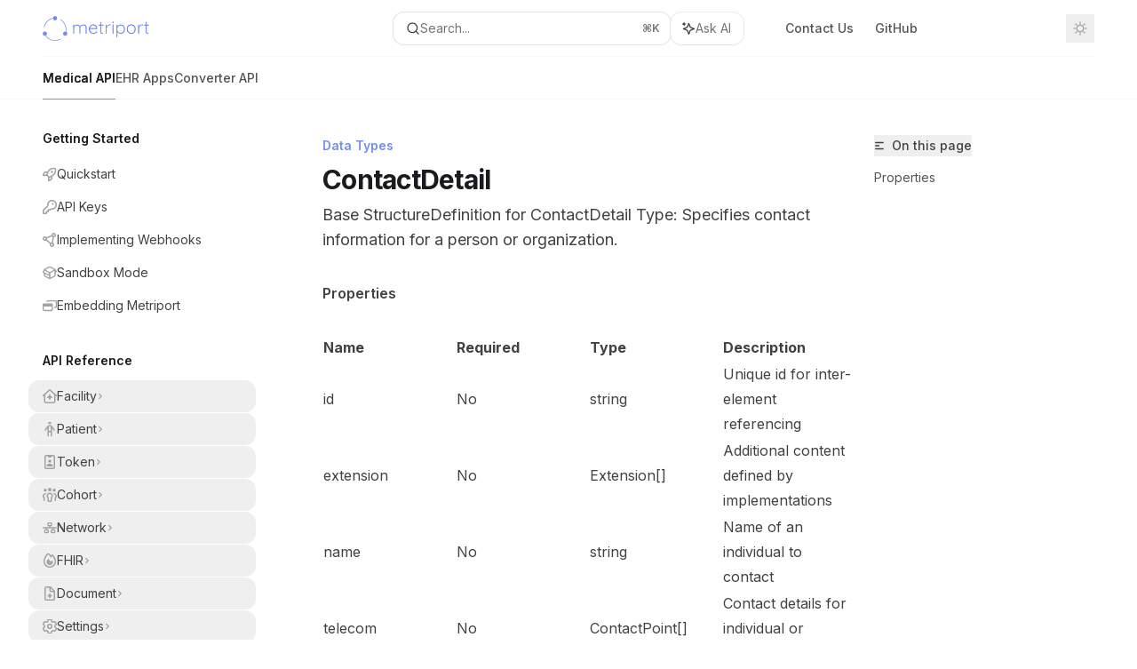

--- FILE ---
content_type: text/html; charset=utf-8
request_url: https://docs.metriport.com/medical-api/fhir/data-types/contactdetail
body_size: 40952
content:
<!DOCTYPE html><html lang="en" class="__variable_47c970 __variable_3bbdad dark" data-banner-state="visible" data-page-mode="none"><head><meta charSet="utf-8"/><meta name="viewport" content="width=device-width, initial-scale=1, maximum-scale=1, viewport-fit=cover"/><link rel="preload" href="/mintlify-assets/_next/static/media/bb3ef058b751a6ad-s.p.woff2" as="font" crossorigin="" type="font/woff2"/><link rel="preload" href="/mintlify-assets/_next/static/media/c4b700dcb2187787-s.p.woff2" as="font" crossorigin="" type="font/woff2"/><link rel="preload" href="/mintlify-assets/_next/static/media/e4af272ccee01ff0-s.p.woff2" as="font" crossorigin="" type="font/woff2"/><link rel="preload" as="image" href="https://mintcdn.com/metriport/01VxYc4hqAqnMppL/logo/light.png?fit=max&amp;auto=format&amp;n=01VxYc4hqAqnMppL&amp;q=85&amp;s=2d77665a60a65f66a47c54743efe5991"/><link rel="preload" as="image" href="https://mintcdn.com/metriport/01VxYc4hqAqnMppL/logo/dark.png?fit=max&amp;auto=format&amp;n=01VxYc4hqAqnMppL&amp;q=85&amp;s=bbf6cd87b67cdcc43e9a7734228493fc"/><link rel="stylesheet" href="/mintlify-assets/_next/static/css/d16da595b3fd5af0.css?dpl=dpl_2GTMGdiy31NFQshGye4f2ZNtna4w" data-precedence="next"/><link rel="stylesheet" href="/mintlify-assets/_next/static/css/6f9b80d484ead711.css?dpl=dpl_2GTMGdiy31NFQshGye4f2ZNtna4w" data-precedence="next"/><link rel="stylesheet" href="/mintlify-assets/_next/static/css/99ae30c69aabebdd.css?dpl=dpl_2GTMGdiy31NFQshGye4f2ZNtna4w" data-precedence="next"/><link rel="preload" as="script" fetchPriority="low" href="/mintlify-assets/_next/static/chunks/webpack-92d465b84fc81832.js?dpl=dpl_2GTMGdiy31NFQshGye4f2ZNtna4w"/><script src="/mintlify-assets/_next/static/chunks/87c73c54-dd8d81ac9604067c.js?dpl=dpl_2GTMGdiy31NFQshGye4f2ZNtna4w" async=""></script><script src="/mintlify-assets/_next/static/chunks/90018-3cf9c49ae1650822.js?dpl=dpl_2GTMGdiy31NFQshGye4f2ZNtna4w" async=""></script><script src="/mintlify-assets/_next/static/chunks/main-app-76ddd9525ef90e67.js?dpl=dpl_2GTMGdiy31NFQshGye4f2ZNtna4w" async=""></script><script src="/mintlify-assets/_next/static/chunks/891cff7f-dcf0b8e94fd9e2cd.js?dpl=dpl_2GTMGdiy31NFQshGye4f2ZNtna4w" async=""></script><script src="/mintlify-assets/_next/static/chunks/82431-a3e0a126611457bf.js?dpl=dpl_2GTMGdiy31NFQshGye4f2ZNtna4w" async=""></script><script src="/mintlify-assets/_next/static/chunks/43881-67920a24b626c850.js?dpl=dpl_2GTMGdiy31NFQshGye4f2ZNtna4w" async=""></script><script src="/mintlify-assets/_next/static/chunks/98816-4875194b6205382d.js?dpl=dpl_2GTMGdiy31NFQshGye4f2ZNtna4w" async=""></script><script src="/mintlify-assets/_next/static/chunks/37681-5acc3fad905adf8e.js?dpl=dpl_2GTMGdiy31NFQshGye4f2ZNtna4w" async=""></script><script src="/mintlify-assets/_next/static/chunks/19664-8ce43df6b74bea12.js?dpl=dpl_2GTMGdiy31NFQshGye4f2ZNtna4w" async=""></script><script src="/mintlify-assets/_next/static/chunks/56179-5e3615b714c14584.js?dpl=dpl_2GTMGdiy31NFQshGye4f2ZNtna4w" async=""></script><script src="/mintlify-assets/_next/static/chunks/30479-702637e5f5a041a8.js?dpl=dpl_2GTMGdiy31NFQshGye4f2ZNtna4w" async=""></script><script src="/mintlify-assets/_next/static/chunks/app/error-ae8951292761c46b.js?dpl=dpl_2GTMGdiy31NFQshGye4f2ZNtna4w" async=""></script><script src="/mintlify-assets/_next/static/chunks/cfdfcc00-442051842d4b5e4f.js?dpl=dpl_2GTMGdiy31NFQshGye4f2ZNtna4w" async=""></script><script src="/mintlify-assets/_next/static/chunks/d30757c7-2d2105da33b688d0.js?dpl=dpl_2GTMGdiy31NFQshGye4f2ZNtna4w" async=""></script><script src="/mintlify-assets/_next/static/chunks/21246-a76922653256bc59.js?dpl=dpl_2GTMGdiy31NFQshGye4f2ZNtna4w" async=""></script><script src="/mintlify-assets/_next/static/chunks/24245-4d65d750685fc454.js?dpl=dpl_2GTMGdiy31NFQshGye4f2ZNtna4w" async=""></script><script src="/mintlify-assets/_next/static/chunks/35473-7f89ae84aeb2a384.js?dpl=dpl_2GTMGdiy31NFQshGye4f2ZNtna4w" async=""></script><script src="/mintlify-assets/_next/static/chunks/70523-43da3b59f75962b1.js?dpl=dpl_2GTMGdiy31NFQshGye4f2ZNtna4w" async=""></script><script src="/mintlify-assets/_next/static/chunks/68789-7a4ceb9f7da63351.js?dpl=dpl_2GTMGdiy31NFQshGye4f2ZNtna4w" async=""></script><script src="/mintlify-assets/_next/static/chunks/95999-d603efdae86309d2.js?dpl=dpl_2GTMGdiy31NFQshGye4f2ZNtna4w" async=""></script><script src="/mintlify-assets/_next/static/chunks/73205-e6c8fd4d6bd49d37.js?dpl=dpl_2GTMGdiy31NFQshGye4f2ZNtna4w" async=""></script><script src="/mintlify-assets/_next/static/chunks/14224-a25ba6b58d39cef4.js?dpl=dpl_2GTMGdiy31NFQshGye4f2ZNtna4w" async=""></script><script src="/mintlify-assets/_next/static/chunks/83667-0a701734e1827e02.js?dpl=dpl_2GTMGdiy31NFQshGye4f2ZNtna4w" async=""></script><script src="/mintlify-assets/_next/static/chunks/86707-95b0afc35b822349.js?dpl=dpl_2GTMGdiy31NFQshGye4f2ZNtna4w" async=""></script><script src="/mintlify-assets/_next/static/chunks/29226-4587283ed4e9d930.js?dpl=dpl_2GTMGdiy31NFQshGye4f2ZNtna4w" async=""></script><script src="/mintlify-assets/_next/static/chunks/app/%255Fsites/%5Bsubdomain%5D/(multitenant)/layout-b2cfd2c00fd1efb4.js?dpl=dpl_2GTMGdiy31NFQshGye4f2ZNtna4w" async=""></script><script src="/mintlify-assets/_next/static/chunks/app/%255Fsites/%5Bsubdomain%5D/not-found-705457977ed35854.js?dpl=dpl_2GTMGdiy31NFQshGye4f2ZNtna4w" async=""></script><script src="/mintlify-assets/_next/static/chunks/app/%255Fsites/%5Bsubdomain%5D/error-0ca8dda1c4624b87.js?dpl=dpl_2GTMGdiy31NFQshGye4f2ZNtna4w" async=""></script><script src="/mintlify-assets/_next/static/chunks/25263-13c498c06c716ea6.js?dpl=dpl_2GTMGdiy31NFQshGye4f2ZNtna4w" async=""></script><script src="/mintlify-assets/_next/static/chunks/33562-dc9d1f363d2b3db5.js?dpl=dpl_2GTMGdiy31NFQshGye4f2ZNtna4w" async=""></script><script src="/mintlify-assets/_next/static/chunks/app/%255Fsites/%5Bsubdomain%5D/(multitenant)/%5B%5B...slug%5D%5D/page-aef7aad57935de8a.js?dpl=dpl_2GTMGdiy31NFQshGye4f2ZNtna4w" async=""></script><script src="/mintlify-assets/_next/static/chunks/64829-8e7826b795168ab0.js?dpl=dpl_2GTMGdiy31NFQshGye4f2ZNtna4w" async=""></script><script src="/mintlify-assets/_next/static/chunks/app/%255Fsites/%5Bsubdomain%5D/(multitenant)/%40topbar/%5B%5B...slug%5D%5D/page-7bbeff5e057f9031.js?dpl=dpl_2GTMGdiy31NFQshGye4f2ZNtna4w" async=""></script><meta name="next-size-adjust" content=""/><title>ContactDetail - Metriport</title><meta name="description" content="Base StructureDefinition for ContactDetail Type: Specifies contact information for a person or organization."/><meta name="application-name" content="Metriport"/><meta name="generator" content="Mintlify"/><meta name="msapplication-config" content="/mintlify-assets/_mintlify/favicons/metriport/KggflNpxWkeTenrR/_generated/favicon/browserconfig.xml"/><meta name="apple-mobile-web-app-title" content="Metriport"/><meta name="msapplication-TileColor" content="#748DF0"/><meta name="charset" content="utf-8"/><meta name="og:site_name" content="Metriport"/><meta name="canonical" content="https://docs.metriport.com/medical-api/fhir/data-types/contactdetail"/><link rel="canonical" href="https://docs.metriport.com/medical-api/fhir/data-types/contactdetail"/><link rel="alternate" type="application/xml" href="/sitemap.xml"/><meta property="og:title" content="ContactDetail - Metriport"/><meta property="og:description" content="Base StructureDefinition for ContactDetail Type: Specifies contact information for a person or organization."/><meta property="og:url" content="https://docs.metriport.com/medical-api/fhir/data-types/contactdetail"/><meta property="og:image" content="https://metriport.mintlify.app/mintlify-assets/_next/image?url=%2F_mintlify%2Fapi%2Fog%3Fdivision%3DData%2BTypes%26title%3DContactDetail%26description%3DBase%2BStructureDefinition%2Bfor%2BContactDetail%2BType%253A%2BSpecifies%2Bcontact%2Binformation%2Bfor%2Ba%2Bperson%2Bor%2Borganization.%26logoLight%3Dhttps%253A%252F%252Fmintcdn.com%252Fmetriport%252F01VxYc4hqAqnMppL%252Flogo%252Flight.png%253Ffit%253Dmax%2526auto%253Dformat%2526n%253D01VxYc4hqAqnMppL%2526q%253D85%2526s%253D2d77665a60a65f66a47c54743efe5991%26logoDark%3Dhttps%253A%252F%252Fmintcdn.com%252Fmetriport%252F01VxYc4hqAqnMppL%252Flogo%252Fdark.png%253Ffit%253Dmax%2526auto%253Dformat%2526n%253D01VxYc4hqAqnMppL%2526q%253D85%2526s%253Dbbf6cd87b67cdcc43e9a7734228493fc%26primaryColor%3D%2523748DF0%26lightColor%3D%2523ADBCF6%26darkColor%3D%25234958A9%26backgroundLight%3D%2523ffffff%26backgroundDark%3D%25230c0d10&amp;w=1200&amp;q=100"/><meta property="og:image:width" content="1200"/><meta property="og:image:height" content="630"/><meta property="og:type" content="website"/><meta name="twitter:card" content="summary_large_image"/><meta name="twitter:title" content="ContactDetail - Metriport"/><meta name="twitter:description" content="Base StructureDefinition for ContactDetail Type: Specifies contact information for a person or organization."/><meta name="twitter:image" content="https://metriport.mintlify.app/mintlify-assets/_next/image?url=%2F_mintlify%2Fapi%2Fog%3Fdivision%3DData%2BTypes%26title%3DContactDetail%26description%3DBase%2BStructureDefinition%2Bfor%2BContactDetail%2BType%253A%2BSpecifies%2Bcontact%2Binformation%2Bfor%2Ba%2Bperson%2Bor%2Borganization.%26logoLight%3Dhttps%253A%252F%252Fmintcdn.com%252Fmetriport%252F01VxYc4hqAqnMppL%252Flogo%252Flight.png%253Ffit%253Dmax%2526auto%253Dformat%2526n%253D01VxYc4hqAqnMppL%2526q%253D85%2526s%253D2d77665a60a65f66a47c54743efe5991%26logoDark%3Dhttps%253A%252F%252Fmintcdn.com%252Fmetriport%252F01VxYc4hqAqnMppL%252Flogo%252Fdark.png%253Ffit%253Dmax%2526auto%253Dformat%2526n%253D01VxYc4hqAqnMppL%2526q%253D85%2526s%253Dbbf6cd87b67cdcc43e9a7734228493fc%26primaryColor%3D%2523748DF0%26lightColor%3D%2523ADBCF6%26darkColor%3D%25234958A9%26backgroundLight%3D%2523ffffff%26backgroundDark%3D%25230c0d10&amp;w=1200&amp;q=100"/><meta name="twitter:image:width" content="1200"/><meta name="twitter:image:height" content="630"/><link rel="apple-touch-icon" href="/mintlify-assets/_mintlify/favicons/metriport/KggflNpxWkeTenrR/_generated/favicon/apple-touch-icon.png" type="image/png" sizes="180x180"/><link rel="icon" href="/mintlify-assets/_mintlify/favicons/metriport/KggflNpxWkeTenrR/_generated/favicon/favicon-16x16.png" type="image/png" sizes="16x16" media="(prefers-color-scheme: light)"/><link rel="icon" href="/mintlify-assets/_mintlify/favicons/metriport/KggflNpxWkeTenrR/_generated/favicon/favicon-32x32.png" type="image/png" sizes="32x32" media="(prefers-color-scheme: light)"/><link rel="shortcut icon" href="/mintlify-assets/_mintlify/favicons/metriport/KggflNpxWkeTenrR/_generated/favicon/favicon.ico" type="image/x-icon" media="(prefers-color-scheme: light)"/><link rel="icon" href="/mintlify-assets/_mintlify/favicons/metriport/KggflNpxWkeTenrR/_generated/favicon-dark/favicon-16x16.png" type="image/png" sizes="16x16" media="(prefers-color-scheme: dark)"/><link rel="icon" href="/mintlify-assets/_mintlify/favicons/metriport/KggflNpxWkeTenrR/_generated/favicon-dark/favicon-32x32.png" type="image/png" sizes="32x32" media="(prefers-color-scheme: dark)"/><link rel="shortcut icon" href="/mintlify-assets/_mintlify/favicons/metriport/KggflNpxWkeTenrR/_generated/favicon-dark/favicon.ico" type="image/x-icon" media="(prefers-color-scheme: dark)"/><script type="text/javascript">(function(a,b){try{let c=document.getElementById("banner")?.innerText;if(c){for(let d=0;d<localStorage.length;d++){let e=localStorage.key(d);if(e?.endsWith(a)&&localStorage.getItem(e)===c)return void document.documentElement.setAttribute(b,"hidden")}document.documentElement.setAttribute(b,"visible");return}for(let c=0;c<localStorage.length;c++){let d=localStorage.key(c);if(d?.endsWith(a)&&localStorage.getItem(d))return void document.documentElement.setAttribute(b,"hidden")}document.documentElement.setAttribute(b,"visible")}catch(a){document.documentElement.setAttribute(b,"hidden")}})(
  "bannerDismissed",
  "data-banner-state",
)</script><script src="/mintlify-assets/_next/static/chunks/polyfills-42372ed130431b0a.js?dpl=dpl_2GTMGdiy31NFQshGye4f2ZNtna4w" noModule=""></script></head><body><div hidden=""><!--$--><!--/$--></div><script>((a,b,c,d,e,f,g,h)=>{let i=document.documentElement,j=["light","dark"];function k(b){var c;(Array.isArray(a)?a:[a]).forEach(a=>{let c="class"===a,d=c&&f?e.map(a=>f[a]||a):e;c?(i.classList.remove(...d),i.classList.add(f&&f[b]?f[b]:b)):i.setAttribute(a,b)}),c=b,h&&j.includes(c)&&(i.style.colorScheme=c)}if(d)k(d);else try{let a=localStorage.getItem(b)||c,d=g&&"system"===a?window.matchMedia("(prefers-color-scheme: dark)").matches?"dark":"light":a;k(d)}catch(a){}})("class","isDarkMode","system",null,["dark","light","true","false","system"],{"true":"dark","false":"light","dark":"dark","light":"light"},true,true)</script><script>(self.__next_s=self.__next_s||[]).push([0,{"children":"(function j(a,b,c,d,e){try{let f,g,h=[];try{h=window.location.pathname.split(\"/\").filter(a=>\"\"!==a&&\"global\"!==a).slice(0,2)}catch{h=[]}let i=h.find(a=>c.includes(a)),j=[];for(let c of(i?j.push(i):j.push(b),j.push(\"global\"),j)){if(!c)continue;let b=a[c];if(b?.content){f=b.content,g=c;break}}if(!f)return void document.documentElement.setAttribute(d,\"hidden\");let k=!0,l=0;for(;l<localStorage.length;){let a=localStorage.key(l);if(l++,!a?.endsWith(e))continue;let b=localStorage.getItem(a);if(b&&b===f){k=!1;break}g&&(a.startsWith(`lang:${g}_`)||!a.startsWith(\"lang:\"))&&(localStorage.removeItem(a),l--)}document.documentElement.setAttribute(d,k?\"visible\":\"hidden\")}catch(a){console.error(a),document.documentElement.setAttribute(d,\"hidden\")}})(\n  {},\n  \"en\",\n  [],\n  \"data-banner-state\",\n  \"bannerDismissed\",\n)","id":"_mintlify-banner-script"}])</script><style>:root {
    --primary: 116 141 240;
    --primary-light: 173 188 246;
    --primary-dark: 73 88 169;
    --tooltip-foreground: 255 255 255;
    --background-light: 255 255 255;
    --background-dark: 12 13 16;
    --gray-50: 246 247 250;
    --gray-100: 241 242 245;
    --gray-200: 226 226 229;
    --gray-300: 209 210 213;
    --gray-400: 162 162 165;
    --gray-500: 115 116 119;
    --gray-600: 83 84 87;
    --gray-700: 66 66 69;
    --gray-800: 40 41 44;
    --gray-900: 26 27 30;
    --gray-950: 13 14 17;
  }</style><div class="relative antialiased text-gray-500 dark:text-gray-400"><script>(self.__next_s=self.__next_s||[]).push([0,{"suppressHydrationWarning":true,"children":"(function(a,b,c,d){var e;let f,g=\"mint\"===d||\"linden\"===d?\"sidebar\":\"sidebar-content\",h=(e=d,f=\"navbar-transition\",\"maple\"===e&&(f+=\"-maple\"),\"willow\"===e&&(f+=\"-willow\"),f);function i(){document.documentElement.classList.add(\"lg:[--scroll-mt:9.5rem]\")}function j(a){document.getElementById(g)?.style.setProperty(\"top\",`${a}rem`)}function k(a){document.getElementById(g)?.style.setProperty(\"height\",`calc(100vh - ${a}rem)`)}function l(a,b){!a&&b||a&&!b?(i(),document.documentElement.classList.remove(\"lg:[--scroll-mt:12rem]\")):a&&b&&(document.documentElement.classList.add(\"lg:[--scroll-mt:12rem]\"),document.documentElement.classList.remove(\"lg:[--scroll-mt:9.5rem]\"))}let m=document.documentElement.getAttribute(\"data-banner-state\"),n=null!=m?\"visible\"===m:b;switch(d){case\"mint\":j(c),l(a,n);break;case\"palm\":case\"aspen\":j(c),k(c),l(a,n);break;case\"linden\":j(c),n&&i();break;case\"almond\":document.documentElement.style.setProperty(\"--scroll-mt\",\"2.5rem\"),j(c),k(c)}let o=function(){let a=document.createElement(\"style\");return a.appendChild(document.createTextNode(\"*,*::before,*::after{-webkit-transition:none!important;-moz-transition:none!important;-o-transition:none!important;-ms-transition:none!important;transition:none!important}\")),document.head.appendChild(a),function(){window.getComputedStyle(document.body),setTimeout(()=>{document.head.removeChild(a)},1)}}();(\"requestAnimationFrame\"in globalThis?requestAnimationFrame:setTimeout)(()=>{let a;a=!1,a=window.scrollY>50,document.getElementById(h)?.setAttribute(\"data-is-opaque\",`${!!a}`),o()})})(\n  true,\n  false,\n  (function m(a,b,c){let d=document.documentElement.getAttribute(\"data-banner-state\"),e=2.5*!!(null!=d?\"visible\"===d:b),f=3*!!a,g=4,h=e+g+f;switch(c){case\"mint\":case\"palm\":break;case\"aspen\":f=2.5*!!a,g=3.5,h=e+f+g;break;case\"linden\":g=4,h=e+g;break;case\"almond\":g=3.5,h=e+g}return h})(true, false, \"mint\"),\n  \"mint\",\n)","id":"_mintlify-scroll-top-script"}])</script><a href="#content-area" class="sr-only focus:not-sr-only focus:fixed focus:top-2 focus:left-2 focus:z-50 focus:p-2 focus:text-sm focus:bg-background-light dark:focus:bg-background-dark focus:rounded-md focus:outline-primary dark:focus:outline-primary-light">Skip to main content</a><div class="max-lg:contents lg:flex lg:w-full"><div class="max-lg:contents lg:flex-1 lg:min-w-0 lg:overflow-x-clip"><div id="navbar" class="z-30 fixed lg:sticky top-0 w-full peer is-not-custom peer is-not-center peer is-not-wide peer is-not-frame"><div id="navbar-transition" class="absolute w-full h-full backdrop-blur flex-none transition-colors duration-500 border-b border-gray-500/5 dark:border-gray-300/[0.06] data-[is-opaque=true]:bg-background-light data-[is-opaque=true]:supports-backdrop-blur:bg-background-light/95 data-[is-opaque=true]:dark:bg-background-dark/75 data-[is-opaque=false]:supports-backdrop-blur:bg-background-light/60 data-[is-opaque=false]:dark:bg-transparent" data-is-opaque="false"></div><div class="max-w-8xl mx-auto relative"><div><div class="relative"><div class="flex items-center lg:px-12 h-16 min-w-0 mx-4 lg:mx-0"><div class="h-full relative flex-1 flex items-center gap-x-4 min-w-0 border-b border-gray-500/5 dark:border-gray-300/[0.06]"><div class="flex-1 flex items-center gap-x-4"><a class="" href="/"><span class="sr-only">Metriport<!-- --> home page</span><img class="nav-logo w-auto h-7 relative object-contain block dark:hidden" src="https://mintcdn.com/metriport/01VxYc4hqAqnMppL/logo/light.png?fit=max&amp;auto=format&amp;n=01VxYc4hqAqnMppL&amp;q=85&amp;s=2d77665a60a65f66a47c54743efe5991" alt="light logo"/><img class="nav-logo w-auto h-7 relative object-contain hidden dark:block" src="https://mintcdn.com/metriport/01VxYc4hqAqnMppL/logo/dark.png?fit=max&amp;auto=format&amp;n=01VxYc4hqAqnMppL&amp;q=85&amp;s=bbf6cd87b67cdcc43e9a7734228493fc" alt="dark logo"/></a><div class="hidden lg:flex items-center gap-x-2"></div></div><div class="relative hidden lg:flex items-center flex-1 z-20 gap-2.5"><button type="button" class="flex pointer-events-auto rounded-xl w-full items-center text-sm leading-6 h-9 pl-3.5 pr-3 text-gray-500 dark:text-white/50 bg-background-light dark:bg-background-dark dark:brightness-[1.1] dark:ring-1 dark:hover:brightness-[1.25] ring-1 ring-gray-400/30 hover:ring-gray-600/30 dark:ring-gray-600/30 dark:hover:ring-gray-500/30 justify-between truncate gap-2 min-w-[43px]" id="search-bar-entry" aria-label="Open search"><div class="flex items-center gap-2 min-w-[42px]"><svg xmlns="http://www.w3.org/2000/svg" width="16" height="16" viewBox="0 0 24 24" fill="none" stroke="currentColor" stroke-width="2" stroke-linecap="round" stroke-linejoin="round" class="lucide lucide-search min-w-4 flex-none text-gray-700 hover:text-gray-800 dark:text-gray-400 hover:dark:text-gray-200"><circle cx="11" cy="11" r="8"></circle><path d="m21 21-4.3-4.3"></path></svg><div class="truncate min-w-0">Search...</div></div><span class="flex-none text-xs font-semibold">⌘<!-- -->K</span></button><button type="button" class="flex-none hidden lg:flex items-center justify-center gap-1.5 pl-3 pr-3.5 h-9 rounded-xl shadow-sm bg-background-light dark:bg-background-dark dark:brightness-[1.1] dark:ring-1 dark:hover:brightness-[1.25] ring-1 ring-gray-400/20 hover:ring-gray-600/25 dark:ring-gray-600/30 dark:hover:ring-gray-500/30" id="assistant-entry" aria-label="Toggle assistant panel" data-state="closed"><svg xmlns="http://www.w3.org/2000/svg" width="18" height="18" viewBox="0 0 18 18" class="size-4 shrink-0 text-gray-700 hover:text-gray-800 dark:text-gray-400 hover:dark:text-gray-200"><g fill="currentColor"><path d="M5.658,2.99l-1.263-.421-.421-1.263c-.137-.408-.812-.408-.949,0l-.421,1.263-1.263,.421c-.204,.068-.342,.259-.342,.474s.138,.406,.342,.474l1.263,.421,.421,1.263c.068,.204,.26,.342,.475,.342s.406-.138,.475-.342l.421-1.263,1.263-.421c.204-.068,.342-.259,.342-.474s-.138-.406-.342-.474Z" fill="currentColor" data-stroke="none" stroke="none"></path><polygon points="9.5 2.75 11.412 7.587 16.25 9.5 11.412 11.413 9.5 16.25 7.587 11.413 2.75 9.5 7.587 7.587 9.5 2.75" fill="none" stroke="currentColor" stroke-linecap="round" stroke-linejoin="round" stroke-width="1.5"></polygon></g></svg><span class="text-sm text-gray-500 dark:text-white/50 whitespace-nowrap">Ask AI</span></button></div><div class="flex-1 relative hidden lg:flex items-center ml-auto justify-end space-x-4"><nav class="text-sm"><ul class="flex space-x-6 items-center"><li class="navbar-link"><a href="/cdn-cgi/l/email-protection#53303c3d27323027133e3627213a233c21277d303c3e" class="flex items-center gap-1.5 whitespace-nowrap font-medium text-gray-600 hover:text-gray-900 dark:text-gray-400 dark:hover:text-gray-300" target="_blank">Contact Us</a></li><li class="navbar-link"><a href="https://github.com/metriport/metriport" class="flex items-center gap-1.5 whitespace-nowrap font-medium text-gray-600 hover:text-gray-900 dark:text-gray-400 dark:hover:text-gray-300" target="_blank">GitHub</a></li><li class="block lg:hidden"><a class="flex items-center gap-1.5 whitespace-nowrap font-medium text-gray-600 hover:text-gray-900 dark:text-gray-400 dark:hover:text-gray-300" href="https://dash.metriport.com">Get Started</a></li><li class="whitespace-nowrap hidden lg:flex" id="topbar-cta-button"><a target="_blank" class="group px-4 py-1.5 relative inline-flex items-center text-sm font-medium" href="https://dash.metriport.com"><span class="absolute inset-0 bg-primary-dark rounded-xl group-hover:opacity-[0.9]"></span><div class="mr-0.5 space-x-2.5 flex items-center"><span class="z-10 text-white">Get Started</span><svg width="3" height="24" viewBox="0 -9 3 24" class="h-5 rotate-0 overflow-visible text-white/90"><path d="M0 0L3 3L0 6" fill="none" stroke="currentColor" stroke-width="1.5" stroke-linecap="round"></path></svg></div></a></li></ul></nav><div class="flex items-center"><button class="group p-2 flex items-center justify-center" aria-label="Toggle dark mode"><svg width="16" height="16" viewBox="0 0 16 16" fill="none" stroke="currentColor" xmlns="http://www.w3.org/2000/svg" class="h-4 w-4 block text-gray-400 dark:hidden group-hover:text-gray-600"><g clip-path="url(#clip0_2880_7340)"><path d="M8 1.11133V2.00022" stroke-width="1.5" stroke-linecap="round" stroke-linejoin="round"></path><path d="M12.8711 3.12891L12.2427 3.75735" stroke-width="1.5" stroke-linecap="round" stroke-linejoin="round"></path><path d="M14.8889 8H14" stroke-width="1.5" stroke-linecap="round" stroke-linejoin="round"></path><path d="M12.8711 12.8711L12.2427 12.2427" stroke-width="1.5" stroke-linecap="round" stroke-linejoin="round"></path><path d="M8 14.8889V14" stroke-width="1.5" stroke-linecap="round" stroke-linejoin="round"></path><path d="M3.12891 12.8711L3.75735 12.2427" stroke-width="1.5" stroke-linecap="round" stroke-linejoin="round"></path><path d="M1.11133 8H2.00022" stroke-width="1.5" stroke-linecap="round" stroke-linejoin="round"></path><path d="M3.12891 3.12891L3.75735 3.75735" stroke-width="1.5" stroke-linecap="round" stroke-linejoin="round"></path><path d="M8.00043 11.7782C10.0868 11.7782 11.7782 10.0868 11.7782 8.00043C11.7782 5.91402 10.0868 4.22266 8.00043 4.22266C5.91402 4.22266 4.22266 5.91402 4.22266 8.00043C4.22266 10.0868 5.91402 11.7782 8.00043 11.7782Z" stroke-width="1.5" stroke-linecap="round" stroke-linejoin="round"></path></g><defs><clipPath id="clip0_2880_7340"><rect width="16" height="16" fill="white"></rect></clipPath></defs></svg><svg xmlns="http://www.w3.org/2000/svg" width="24" height="24" viewBox="0 0 24 24" fill="none" stroke="currentColor" stroke-width="2" stroke-linecap="round" stroke-linejoin="round" class="lucide lucide-moon h-4 w-4 hidden dark:block text-gray-500 dark:group-hover:text-gray-300"><path d="M12 3a6 6 0 0 0 9 9 9 9 0 1 1-9-9Z"></path></svg></button></div></div><div class="flex lg:hidden items-center gap-3"><button type="button" class="text-gray-500 w-8 h-8 flex items-center justify-center hover:text-gray-600 dark:text-gray-400 dark:hover:text-gray-300" id="search-bar-entry-mobile" aria-label="Open search"><span class="sr-only">Search...</span><svg class="h-4 w-4 bg-gray-500 dark:bg-gray-400 hover:bg-gray-600 dark:hover:bg-gray-300" style="-webkit-mask-image:url(https://d3gk2c5xim1je2.cloudfront.net/v7.1.0/solid/magnifying-glass.svg);-webkit-mask-repeat:no-repeat;-webkit-mask-position:center;mask-image:url(https://d3gk2c5xim1je2.cloudfront.net/v7.1.0/solid/magnifying-glass.svg);mask-repeat:no-repeat;mask-position:center"></svg></button><button id="assistant-entry-mobile"><svg xmlns="http://www.w3.org/2000/svg" width="18" height="18" viewBox="0 0 18 18" class="size-4.5 text-gray-500 dark:text-gray-400 hover:text-gray-600 dark:hover:text-gray-300"><g fill="currentColor"><path d="M5.658,2.99l-1.263-.421-.421-1.263c-.137-.408-.812-.408-.949,0l-.421,1.263-1.263,.421c-.204,.068-.342,.259-.342,.474s.138,.406,.342,.474l1.263,.421,.421,1.263c.068,.204,.26,.342,.475,.342s.406-.138,.475-.342l.421-1.263,1.263-.421c.204-.068,.342-.259,.342-.474s-.138-.406-.342-.474Z" fill="currentColor" data-stroke="none" stroke="none"></path><polygon points="9.5 2.75 11.412 7.587 16.25 9.5 11.412 11.413 9.5 16.25 7.587 11.413 2.75 9.5 7.587 7.587 9.5 2.75" fill="none" stroke="currentColor" stroke-linecap="round" stroke-linejoin="round" stroke-width="1.5"></polygon></g></svg></button><button aria-label="More actions" class="h-7 w-5 flex items-center justify-end"><svg class="h-4 w-4 bg-gray-500 dark:bg-gray-400 hover:bg-gray-600 dark:hover:bg-gray-300" style="-webkit-mask-image:url(https://d3gk2c5xim1je2.cloudfront.net/v7.1.0/solid/ellipsis-vertical.svg);-webkit-mask-repeat:no-repeat;-webkit-mask-position:center;mask-image:url(https://d3gk2c5xim1je2.cloudfront.net/v7.1.0/solid/ellipsis-vertical.svg);mask-repeat:no-repeat;mask-position:center"></svg></button></div></div></div><button type="button" class="flex items-center h-14 py-4 px-5 lg:hidden focus:outline-0 w-full text-left"><div class="text-gray-500 hover:text-gray-600 dark:text-gray-400 dark:hover:text-gray-300"><span class="sr-only">Navigation</span><svg class="h-4" fill="currentColor" xmlns="http://www.w3.org/2000/svg" viewBox="0 0 448 512"><path d="M0 96C0 78.3 14.3 64 32 64H416c17.7 0 32 14.3 32 32s-14.3 32-32 32H32C14.3 128 0 113.7 0 96zM0 256c0-17.7 14.3-32 32-32H416c17.7 0 32 14.3 32 32s-14.3 32-32 32H32c-17.7 0-32-14.3-32-32zM448 416c0 17.7-14.3 32-32 32H32c-17.7 0-32-14.3-32-32s14.3-32 32-32H416c17.7 0 32 14.3 32 32z"></path></svg></div><div class="ml-4 flex text-sm leading-6 whitespace-nowrap min-w-0 space-x-3 overflow-hidden"><div class="flex items-center space-x-3 flex-shrink-0"><span>Data Types</span><svg width="3" height="24" viewBox="0 -9 3 24" class="h-5 rotate-0 overflow-visible fill-gray-400"><path d="M0 0L3 3L0 6" fill="none" stroke="currentColor" stroke-width="1.5" stroke-linecap="round"></path></svg></div><div class="font-semibold text-gray-900 truncate dark:text-gray-200 min-w-0 flex-1">ContactDetail</div></div></button></div><div class="hidden lg:flex px-12 h-12"><div class="nav-tabs h-full flex text-sm gap-x-6"><a class="link nav-tabs-item group relative h-full gap-2 flex items-center font-medium hover:text-gray-800 dark:hover:text-gray-300 text-gray-800 dark:text-gray-200 [text-shadow:-0.2px_0_0_currentColor,0.2px_0_0_currentColor]" href="/medical-api/getting-started/quickstart">Medical API<div class="absolute bottom-0 h-[1.5px] w-full left-0 bg-primary dark:bg-primary-light"></div></a><a class="link nav-tabs-item group relative h-full gap-2 flex items-center font-medium text-gray-600 dark:text-gray-400 hover:text-gray-800 dark:hover:text-gray-300" href="/ehr-apps/overview">EHR Apps<div class="absolute bottom-0 h-[1.5px] w-full left-0 group-hover:bg-gray-200 dark:group-hover:bg-gray-700"></div></a><a class="link nav-tabs-item group relative h-full gap-2 flex items-center font-medium text-gray-600 dark:text-gray-400 hover:text-gray-800 dark:hover:text-gray-300" href="/converter-api/getting-started/quickstart">Converter API<div class="absolute bottom-0 h-[1.5px] w-full left-0 group-hover:bg-gray-200 dark:group-hover:bg-gray-700"></div></a></div></div></div></div><span hidden="" style="position:fixed;top:1px;left:1px;width:1px;height:0;padding:0;margin:-1px;overflow:hidden;clip:rect(0, 0, 0, 0);white-space:nowrap;border-width:0;display:none"></span></div><div class="peer-[.is-custom]:max-w-none peer-[.is-center]:max-w-3xl peer-[.is-not-custom]:peer-[.is-not-center]:max-w-8xl peer-[.is-not-custom]:px-4 peer-[.is-not-custom]:mx-auto peer-[.is-not-custom]:lg:px-8 peer-[.is-wide]:[&amp;&gt;div:last-child]:max-w-6xl peer-[.is-custom]:[&amp;&gt;div:first-child]:!hidden peer-[.is-custom]:[&amp;&gt;div:first-child]:sm:!hidden peer-[.is-custom]:[&amp;&gt;div:first-child]:md:!hidden peer-[.is-custom]:[&amp;&gt;div:first-child]:lg:!hidden peer-[.is-custom]:[&amp;&gt;div:first-child]:xl:!hidden peer-[.is-center]:[&amp;&gt;div:first-child]:!hidden peer-[.is-center]:[&amp;&gt;div:first-child]:sm:!hidden peer-[.is-center]:[&amp;&gt;div:first-child]:md:!hidden peer-[.is-center]:[&amp;&gt;div:first-child]:lg:!hidden peer-[.is-center]:[&amp;&gt;div:first-child]:xl:!hidden"><div class="z-20 hidden lg:block fixed bottom-0 right-auto w-[18rem]" id="sidebar" style="top:7rem"><div class="absolute inset-0 z-10 stable-scrollbar-gutter overflow-auto pr-8 pb-10" id="sidebar-content"><div class="relative lg:text-sm lg:leading-6"><div class="sticky top-0 h-8 z-10 bg-gradient-to-b from-background-light dark:from-background-dark"></div><div id="navigation-items"><div class=""><div class="sidebar-group-header flex items-center gap-2.5 pl-4 mb-3.5 lg:mb-2.5 font-semibold text-gray-900 dark:text-gray-200"><h5 id="sidebar-title">Getting Started</h5></div><ul id="sidebar-group" class="sidebar-group space-y-px"><li id="/medical-api/getting-started/quickstart" class="relative scroll-m-4 first:scroll-m-20" data-title="Quickstart"><a class="group flex items-center pr-3 py-1.5 cursor-pointer gap-x-3 text-left break-words hyphens-auto rounded-xl w-full outline-offset-[-1px] hover:bg-gray-600/5 dark:hover:bg-gray-200/5 text-gray-700 hover:text-gray-900 dark:text-gray-400 dark:hover:text-gray-300" style="padding-left:1rem" href="/medical-api/getting-started/quickstart"><svg class="h-4 w-4 bg-gray-400 dark:bg-gray-500" style="-webkit-mask-image:url(https://d3gk2c5xim1je2.cloudfront.net/v7.1.0/regular/rocket.svg);-webkit-mask-repeat:no-repeat;-webkit-mask-position:center;mask-image:url(https://d3gk2c5xim1je2.cloudfront.net/v7.1.0/regular/rocket.svg);mask-repeat:no-repeat;mask-position:center"></svg><div class="flex-1 flex items-center space-x-2.5"><div class="">Quickstart</div></div></a></li><li id="/medical-api/getting-started/api-keys" class="relative scroll-m-4 first:scroll-m-20" data-title="API Keys"><a class="group flex items-center pr-3 py-1.5 cursor-pointer gap-x-3 text-left rounded-xl w-full outline-offset-[-1px] hover:bg-gray-600/5 dark:hover:bg-gray-200/5 text-gray-700 hover:text-gray-900 dark:text-gray-400 dark:hover:text-gray-300" style="padding-left:1rem" href="/medical-api/getting-started/api-keys"><svg class="h-4 w-4 bg-gray-400 dark:bg-gray-500" style="-webkit-mask-image:url(https://d3gk2c5xim1je2.cloudfront.net/v7.1.0/regular/key.svg);-webkit-mask-repeat:no-repeat;-webkit-mask-position:center;mask-image:url(https://d3gk2c5xim1je2.cloudfront.net/v7.1.0/regular/key.svg);mask-repeat:no-repeat;mask-position:center"></svg><div class="flex-1 flex items-center space-x-2.5"><div class="">API Keys</div></div></a></li><li id="/medical-api/getting-started/webhooks" class="relative scroll-m-4 first:scroll-m-20" data-title="Implementing Webhooks"><a class="group flex items-center pr-3 py-1.5 cursor-pointer gap-x-3 text-left rounded-xl w-full outline-offset-[-1px] hover:bg-gray-600/5 dark:hover:bg-gray-200/5 text-gray-700 hover:text-gray-900 dark:text-gray-400 dark:hover:text-gray-300" style="padding-left:1rem" href="/medical-api/getting-started/webhooks"><svg class="h-4 w-4 bg-gray-400 dark:bg-gray-500" style="-webkit-mask-image:url(https://d3gk2c5xim1je2.cloudfront.net/v7.1.0/regular/circle-nodes.svg);-webkit-mask-repeat:no-repeat;-webkit-mask-position:center;mask-image:url(https://d3gk2c5xim1je2.cloudfront.net/v7.1.0/regular/circle-nodes.svg);mask-repeat:no-repeat;mask-position:center"></svg><div class="flex-1 flex items-center space-x-2.5"><div class="">Implementing Webhooks</div></div></a></li><li id="/medical-api/getting-started/sandbox" class="relative scroll-m-4 first:scroll-m-20" data-title="Sandbox Mode"><a class="group flex items-center pr-3 py-1.5 cursor-pointer gap-x-3 text-left rounded-xl w-full outline-offset-[-1px] hover:bg-gray-600/5 dark:hover:bg-gray-200/5 text-gray-700 hover:text-gray-900 dark:text-gray-400 dark:hover:text-gray-300" style="padding-left:1rem" href="/medical-api/getting-started/sandbox"><svg class="h-4 w-4 bg-gray-400 dark:bg-gray-500" style="-webkit-mask-image:url(https://d3gk2c5xim1je2.cloudfront.net/v7.1.0/regular/box-open.svg);-webkit-mask-repeat:no-repeat;-webkit-mask-position:center;mask-image:url(https://d3gk2c5xim1je2.cloudfront.net/v7.1.0/regular/box-open.svg);mask-repeat:no-repeat;mask-position:center"></svg><div class="flex-1 flex items-center space-x-2.5"><div class="">Sandbox Mode</div></div></a></li><li id="/medical-api/getting-started/embedding" class="relative scroll-m-4 first:scroll-m-20" data-title="Embedding Metriport"><a class="group flex items-center pr-3 py-1.5 cursor-pointer gap-x-3 text-left rounded-xl w-full outline-offset-[-1px] hover:bg-gray-600/5 dark:hover:bg-gray-200/5 text-gray-700 hover:text-gray-900 dark:text-gray-400 dark:hover:text-gray-300" style="padding-left:1rem" href="/medical-api/getting-started/embedding"><svg class="h-4 w-4 bg-gray-400 dark:bg-gray-500" style="-webkit-mask-image:url(https://d3gk2c5xim1je2.cloudfront.net/v7.1.0/regular/window-restore.svg);-webkit-mask-repeat:no-repeat;-webkit-mask-position:center;mask-image:url(https://d3gk2c5xim1je2.cloudfront.net/v7.1.0/regular/window-restore.svg);mask-repeat:no-repeat;mask-position:center"></svg><div class="flex-1 flex items-center space-x-2.5"><div class="">Embedding Metriport</div></div></a></li></ul></div><div class="mt-6 lg:mt-8"><div class="sidebar-group-header flex items-center gap-2.5 pl-4 mb-3.5 lg:mb-2.5 font-semibold text-gray-900 dark:text-gray-200"><h5 id="sidebar-title">API Reference</h5></div><ul id="sidebar-group" class="sidebar-group space-y-px"><li data-title="Facility" data-group-tag="" class="space-y-px"><button class="group flex items-center pr-3 py-1.5 cursor-pointer gap-x-3 text-left break-words hyphens-auto rounded-xl w-full outline-offset-[-1px] hover:bg-gray-600/5 dark:hover:bg-gray-200/5 text-gray-700 hover:text-gray-900 dark:text-gray-400 dark:hover:text-gray-300" style="padding-left:1rem" aria-label="Toggle Facility section" aria-expanded="false"><svg class="h-4 w-4 bg-gray-400 dark:bg-gray-500" style="-webkit-mask-image:url(https://d3gk2c5xim1je2.cloudfront.net/v7.1.0/regular/house-medical.svg);-webkit-mask-repeat:no-repeat;-webkit-mask-position:center;mask-image:url(https://d3gk2c5xim1je2.cloudfront.net/v7.1.0/regular/house-medical.svg);mask-repeat:no-repeat;mask-position:center"></svg><div class="">Facility</div><svg width="8" height="24" viewBox="0 -9 3 24" class="transition-transform text-gray-400 overflow-visible group-hover:text-gray-600 dark:text-gray-600 dark:group-hover:text-gray-400 w-2 h-5 -mr-0.5"><path d="M0 0L3 3L0 6" fill="none" stroke="currentColor" stroke-width="1.5" stroke-linecap="round"></path></svg></button></li><li data-title="Patient" data-group-tag="" class="space-y-px"><button class="group flex items-center pr-3 py-1.5 cursor-pointer gap-x-3 text-left break-words hyphens-auto rounded-xl w-full outline-offset-[-1px] hover:bg-gray-600/5 dark:hover:bg-gray-200/5 text-gray-700 hover:text-gray-900 dark:text-gray-400 dark:hover:text-gray-300" style="padding-left:1rem" aria-label="Toggle Patient section" aria-expanded="false"><svg class="h-4 w-4 bg-gray-400 dark:bg-gray-500" style="-webkit-mask-image:url(https://d3gk2c5xim1je2.cloudfront.net/v7.1.0/regular/person.svg);-webkit-mask-repeat:no-repeat;-webkit-mask-position:center;mask-image:url(https://d3gk2c5xim1je2.cloudfront.net/v7.1.0/regular/person.svg);mask-repeat:no-repeat;mask-position:center"></svg><div class="">Patient</div><svg width="8" height="24" viewBox="0 -9 3 24" class="transition-transform text-gray-400 overflow-visible group-hover:text-gray-600 dark:text-gray-600 dark:group-hover:text-gray-400 w-2 h-5 -mr-0.5"><path d="M0 0L3 3L0 6" fill="none" stroke="currentColor" stroke-width="1.5" stroke-linecap="round"></path></svg></button></li><li data-title="Token" data-group-tag="" class="space-y-px"><button class="group flex items-center pr-3 py-1.5 cursor-pointer gap-x-3 text-left break-words hyphens-auto rounded-xl w-full outline-offset-[-1px] hover:bg-gray-600/5 dark:hover:bg-gray-200/5 text-gray-700 hover:text-gray-900 dark:text-gray-400 dark:hover:text-gray-300" style="padding-left:1rem" aria-label="Toggle Token section" aria-expanded="false"><svg class="h-4 w-4 bg-gray-400 dark:bg-gray-500" style="-webkit-mask-image:url(https://d3gk2c5xim1je2.cloudfront.net/v7.1.0/regular/id-badge.svg);-webkit-mask-repeat:no-repeat;-webkit-mask-position:center;mask-image:url(https://d3gk2c5xim1je2.cloudfront.net/v7.1.0/regular/id-badge.svg);mask-repeat:no-repeat;mask-position:center"></svg><div class="">Token</div><svg width="8" height="24" viewBox="0 -9 3 24" class="transition-transform text-gray-400 overflow-visible group-hover:text-gray-600 dark:text-gray-600 dark:group-hover:text-gray-400 w-2 h-5 -mr-0.5"><path d="M0 0L3 3L0 6" fill="none" stroke="currentColor" stroke-width="1.5" stroke-linecap="round"></path></svg></button></li><li data-title="Cohort" data-group-tag="" class="space-y-px"><button class="group flex items-center pr-3 py-1.5 cursor-pointer gap-x-3 text-left break-words hyphens-auto rounded-xl w-full outline-offset-[-1px] hover:bg-gray-600/5 dark:hover:bg-gray-200/5 text-gray-700 hover:text-gray-900 dark:text-gray-400 dark:hover:text-gray-300" style="padding-left:1rem" aria-label="Toggle Cohort section" aria-expanded="false"><svg class="h-4 w-4 bg-gray-400 dark:bg-gray-500" style="-webkit-mask-image:url(https://d3gk2c5xim1je2.cloudfront.net/v7.1.0/regular/people-group.svg);-webkit-mask-repeat:no-repeat;-webkit-mask-position:center;mask-image:url(https://d3gk2c5xim1je2.cloudfront.net/v7.1.0/regular/people-group.svg);mask-repeat:no-repeat;mask-position:center"></svg><div class="">Cohort</div><svg width="8" height="24" viewBox="0 -9 3 24" class="transition-transform text-gray-400 overflow-visible group-hover:text-gray-600 dark:text-gray-600 dark:group-hover:text-gray-400 w-2 h-5 -mr-0.5"><path d="M0 0L3 3L0 6" fill="none" stroke="currentColor" stroke-width="1.5" stroke-linecap="round"></path></svg></button></li><li data-title="Network" data-group-tag="" class="space-y-px"><button class="group flex items-center pr-3 py-1.5 cursor-pointer gap-x-3 text-left break-words hyphens-auto rounded-xl w-full outline-offset-[-1px] hover:bg-gray-600/5 dark:hover:bg-gray-200/5 text-gray-700 hover:text-gray-900 dark:text-gray-400 dark:hover:text-gray-300" style="padding-left:1rem" aria-label="Toggle Network section" aria-expanded="false"><svg class="h-4 w-4 bg-gray-400 dark:bg-gray-500" style="-webkit-mask-image:url(https://d3gk2c5xim1je2.cloudfront.net/v7.1.0/regular/network-wired.svg);-webkit-mask-repeat:no-repeat;-webkit-mask-position:center;mask-image:url(https://d3gk2c5xim1je2.cloudfront.net/v7.1.0/regular/network-wired.svg);mask-repeat:no-repeat;mask-position:center"></svg><div class="">Network</div><svg width="8" height="24" viewBox="0 -9 3 24" class="transition-transform text-gray-400 overflow-visible group-hover:text-gray-600 dark:text-gray-600 dark:group-hover:text-gray-400 w-2 h-5 -mr-0.5"><path d="M0 0L3 3L0 6" fill="none" stroke="currentColor" stroke-width="1.5" stroke-linecap="round"></path></svg></button></li><li data-title="FHIR" data-group-tag="" class="space-y-px"><button class="group flex items-center pr-3 py-1.5 cursor-pointer gap-x-3 text-left break-words hyphens-auto rounded-xl w-full outline-offset-[-1px] hover:bg-gray-600/5 dark:hover:bg-gray-200/5 text-gray-700 hover:text-gray-900 dark:text-gray-400 dark:hover:text-gray-300" style="padding-left:1rem" aria-label="Toggle FHIR section" aria-expanded="false"><svg class="h-4 w-4 bg-gray-400 dark:bg-gray-500" style="-webkit-mask-image:url(https://d3gk2c5xim1je2.cloudfront.net/v7.1.0/regular/fire.svg);-webkit-mask-repeat:no-repeat;-webkit-mask-position:center;mask-image:url(https://d3gk2c5xim1je2.cloudfront.net/v7.1.0/regular/fire.svg);mask-repeat:no-repeat;mask-position:center"></svg><div class="">FHIR</div><svg width="8" height="24" viewBox="0 -9 3 24" class="transition-transform text-gray-400 overflow-visible group-hover:text-gray-600 dark:text-gray-600 dark:group-hover:text-gray-400 w-2 h-5 -mr-0.5"><path d="M0 0L3 3L0 6" fill="none" stroke="currentColor" stroke-width="1.5" stroke-linecap="round"></path></svg></button></li><li data-title="Document" data-group-tag="" class="space-y-px"><button class="group flex items-center pr-3 py-1.5 cursor-pointer gap-x-3 text-left break-words hyphens-auto rounded-xl w-full outline-offset-[-1px] hover:bg-gray-600/5 dark:hover:bg-gray-200/5 text-gray-700 hover:text-gray-900 dark:text-gray-400 dark:hover:text-gray-300" style="padding-left:1rem" aria-label="Toggle Document section" aria-expanded="false"><svg class="h-4 w-4 bg-gray-400 dark:bg-gray-500" style="-webkit-mask-image:url(https://d3gk2c5xim1je2.cloudfront.net/v7.1.0/regular/file-medical.svg);-webkit-mask-repeat:no-repeat;-webkit-mask-position:center;mask-image:url(https://d3gk2c5xim1je2.cloudfront.net/v7.1.0/regular/file-medical.svg);mask-repeat:no-repeat;mask-position:center"></svg><div class="">Document</div><svg width="8" height="24" viewBox="0 -9 3 24" class="transition-transform text-gray-400 overflow-visible group-hover:text-gray-600 dark:text-gray-600 dark:group-hover:text-gray-400 w-2 h-5 -mr-0.5"><path d="M0 0L3 3L0 6" fill="none" stroke="currentColor" stroke-width="1.5" stroke-linecap="round"></path></svg></button></li><li data-title="Settings" data-group-tag="" class="space-y-px"><button class="group flex items-center pr-3 py-1.5 cursor-pointer gap-x-3 text-left break-words hyphens-auto rounded-xl w-full outline-offset-[-1px] hover:bg-gray-600/5 dark:hover:bg-gray-200/5 text-gray-700 hover:text-gray-900 dark:text-gray-400 dark:hover:text-gray-300" style="padding-left:1rem" aria-label="Toggle Settings section" aria-expanded="false"><svg class="h-4 w-4 bg-gray-400 dark:bg-gray-500" style="-webkit-mask-image:url(https://d3gk2c5xim1je2.cloudfront.net/v7.1.0/regular/gear.svg);-webkit-mask-repeat:no-repeat;-webkit-mask-position:center;mask-image:url(https://d3gk2c5xim1je2.cloudfront.net/v7.1.0/regular/gear.svg);mask-repeat:no-repeat;mask-position:center"></svg><div class="">Settings</div><svg width="8" height="24" viewBox="0 -9 3 24" class="transition-transform text-gray-400 overflow-visible group-hover:text-gray-600 dark:text-gray-600 dark:group-hover:text-gray-400 w-2 h-5 -mr-0.5"><path d="M0 0L3 3L0 6" fill="none" stroke="currentColor" stroke-width="1.5" stroke-linecap="round"></path></svg></button></li></ul></div><div class="mt-6 lg:mt-8"><div class="sidebar-group-header flex items-center gap-2.5 pl-4 mb-3.5 lg:mb-2.5 font-semibold text-gray-900 dark:text-gray-200"><h5 id="sidebar-title">Handling Data</h5></div><ul id="sidebar-group" class="sidebar-group space-y-px"><li id="/medical-api/handling-data/ai-summaries" class="relative scroll-m-4 first:scroll-m-20" data-title="AI Summaries"><a class="group flex items-center pr-3 py-1.5 cursor-pointer gap-x-3 text-left rounded-xl w-full outline-offset-[-1px] hover:bg-gray-600/5 dark:hover:bg-gray-200/5 text-gray-700 hover:text-gray-900 dark:text-gray-400 dark:hover:text-gray-300" style="padding-left:1rem" href="/medical-api/handling-data/ai-summaries"><svg class="h-4 w-4 bg-gray-400 dark:bg-gray-500" style="-webkit-mask-image:url(https://d3gk2c5xim1je2.cloudfront.net/v7.1.0/regular/robot.svg);-webkit-mask-repeat:no-repeat;-webkit-mask-position:center;mask-image:url(https://d3gk2c5xim1je2.cloudfront.net/v7.1.0/regular/robot.svg);mask-repeat:no-repeat;mask-position:center"></svg><div class="flex-1 flex items-center space-x-2.5"><div class="">AI Summaries</div></div></a></li><li id="/medical-api/handling-data/medical-record-summary" class="relative scroll-m-4 first:scroll-m-20" data-title="Medical Record Summary"><a class="group flex items-center pr-3 py-1.5 cursor-pointer gap-x-3 text-left rounded-xl w-full outline-offset-[-1px] hover:bg-gray-600/5 dark:hover:bg-gray-200/5 text-gray-700 hover:text-gray-900 dark:text-gray-400 dark:hover:text-gray-300" style="padding-left:1rem" href="/medical-api/handling-data/medical-record-summary"><svg class="h-4 w-4 bg-gray-400 dark:bg-gray-500" style="-webkit-mask-image:url(https://d3gk2c5xim1je2.cloudfront.net/v7.1.0/regular/clipboard-list.svg);-webkit-mask-repeat:no-repeat;-webkit-mask-position:center;mask-image:url(https://d3gk2c5xim1je2.cloudfront.net/v7.1.0/regular/clipboard-list.svg);mask-repeat:no-repeat;mask-position:center"></svg><div class="flex-1 flex items-center space-x-2.5"><div class="">Medical Record Summary</div></div></a></li><li id="/medical-api/handling-data/webhooks-with-nq" class="relative scroll-m-4 first:scroll-m-20" data-title="Receiving Webhooks"><a class="group flex items-center pr-3 py-1.5 cursor-pointer gap-x-3 text-left rounded-xl w-full outline-offset-[-1px] hover:bg-gray-600/5 dark:hover:bg-gray-200/5 text-gray-700 hover:text-gray-900 dark:text-gray-400 dark:hover:text-gray-300" style="padding-left:1rem" href="/medical-api/handling-data/webhooks-with-nq"><svg class="h-4 w-4 bg-gray-400 dark:bg-gray-500" style="-webkit-mask-image:url(https://d3gk2c5xim1je2.cloudfront.net/v7.1.0/regular/paper-plane.svg);-webkit-mask-repeat:no-repeat;-webkit-mask-position:center;mask-image:url(https://d3gk2c5xim1je2.cloudfront.net/v7.1.0/regular/paper-plane.svg);mask-repeat:no-repeat;mask-position:center"></svg><div class="flex-1 flex items-center space-x-2.5"><div class="">Receiving Webhooks</div></div></a></li><li data-title="Patient-Monitoring" data-group-tag="" class="space-y-px"><button class="group flex items-center pr-3 py-1.5 cursor-pointer gap-x-3 text-left break-words hyphens-auto rounded-xl w-full outline-offset-[-1px] hover:bg-gray-600/5 dark:hover:bg-gray-200/5 text-gray-700 hover:text-gray-900 dark:text-gray-400 dark:hover:text-gray-300" style="padding-left:1rem" aria-label="Toggle Patient-Monitoring section" aria-expanded="false"><svg class="h-4 w-4 bg-gray-400 dark:bg-gray-500" style="-webkit-mask-image:url(https://d3gk2c5xim1je2.cloudfront.net/v7.1.0/regular/wifi.svg);-webkit-mask-repeat:no-repeat;-webkit-mask-position:center;mask-image:url(https://d3gk2c5xim1je2.cloudfront.net/v7.1.0/regular/wifi.svg);mask-repeat:no-repeat;mask-position:center"></svg><div class="">Patient-Monitoring</div><svg width="8" height="24" viewBox="0 -9 3 24" class="transition-transform text-gray-400 overflow-visible group-hover:text-gray-600 dark:text-gray-600 dark:group-hover:text-gray-400 w-2 h-5 -mr-0.5"><path d="M0 0L3 3L0 6" fill="none" stroke="currentColor" stroke-width="1.5" stroke-linecap="round"></path></svg></button></li><li id="/medical-api/handling-data/cohorts" class="relative scroll-m-4 first:scroll-m-20" data-title="Cohorts (patient groups)"><a class="group flex items-center pr-3 py-1.5 cursor-pointer gap-x-3 text-left rounded-xl w-full outline-offset-[-1px] hover:bg-gray-600/5 dark:hover:bg-gray-200/5 text-gray-700 hover:text-gray-900 dark:text-gray-400 dark:hover:text-gray-300" style="padding-left:1rem" href="/medical-api/handling-data/cohorts"><svg class="h-4 w-4 bg-gray-400 dark:bg-gray-500" style="-webkit-mask-image:url(https://d3gk2c5xim1je2.cloudfront.net/v7.1.0/regular/people-group.svg);-webkit-mask-repeat:no-repeat;-webkit-mask-position:center;mask-image:url(https://d3gk2c5xim1je2.cloudfront.net/v7.1.0/regular/people-group.svg);mask-repeat:no-repeat;mask-position:center"></svg><div class="flex-1 flex items-center space-x-2.5"><div class="">Cohorts (patient groups)</div></div></a></li><li data-title="Data Analytics and Warehousing" data-group-tag="" class="space-y-px"><button class="group flex items-center pr-3 py-1.5 cursor-pointer gap-x-3 text-left rounded-xl w-full outline-offset-[-1px] hover:bg-gray-600/5 dark:hover:bg-gray-200/5 text-gray-700 hover:text-gray-900 dark:text-gray-400 dark:hover:text-gray-300" style="padding-left:1rem" aria-label="Toggle Data Analytics and Warehousing section" aria-expanded="false"><svg class="h-4 w-4 bg-gray-400 dark:bg-gray-500" style="-webkit-mask-image:url(https://d3gk2c5xim1je2.cloudfront.net/v7.1.0/regular/database.svg);-webkit-mask-repeat:no-repeat;-webkit-mask-position:center;mask-image:url(https://d3gk2c5xim1je2.cloudfront.net/v7.1.0/regular/database.svg);mask-repeat:no-repeat;mask-position:center"></svg><div class="">Data Analytics and Warehousing</div><svg width="8" height="24" viewBox="0 -9 3 24" class="transition-transform text-gray-400 overflow-visible group-hover:text-gray-600 dark:text-gray-600 dark:group-hover:text-gray-400 w-2 h-5 -mr-0.5"><path d="M0 0L3 3L0 6" fill="none" stroke="currentColor" stroke-width="1.5" stroke-linecap="round"></path></svg></button></li><li id="/medical-api/handling-data/filters" class="relative scroll-m-4 first:scroll-m-20" data-title="Filtering data"><a class="group flex items-center pr-3 py-1.5 cursor-pointer gap-x-3 text-left rounded-xl w-full outline-offset-[-1px] hover:bg-gray-600/5 dark:hover:bg-gray-200/5 text-gray-700 hover:text-gray-900 dark:text-gray-400 dark:hover:text-gray-300" style="padding-left:1rem" href="/medical-api/handling-data/filters"><svg class="h-4 w-4 bg-gray-400 dark:bg-gray-500" style="-webkit-mask-image:url(https://d3gk2c5xim1je2.cloudfront.net/v7.1.0/regular/filter.svg);-webkit-mask-repeat:no-repeat;-webkit-mask-position:center;mask-image:url(https://d3gk2c5xim1je2.cloudfront.net/v7.1.0/regular/filter.svg);mask-repeat:no-repeat;mask-position:center"></svg><div class="flex-1 flex items-center space-x-2.5"><div class="">Filtering data</div></div></a></li><li id="/medical-api/handling-data/pagination" class="relative scroll-m-4 first:scroll-m-20" data-title="Pagination"><a class="group flex items-center pr-3 py-1.5 cursor-pointer gap-x-3 text-left break-words hyphens-auto rounded-xl w-full outline-offset-[-1px] hover:bg-gray-600/5 dark:hover:bg-gray-200/5 text-gray-700 hover:text-gray-900 dark:text-gray-400 dark:hover:text-gray-300" style="padding-left:1rem" href="/medical-api/handling-data/pagination"><svg class="h-4 w-4 bg-gray-400 dark:bg-gray-500" style="-webkit-mask-image:url(https://d3gk2c5xim1je2.cloudfront.net/v7.1.0/regular/scroll.svg);-webkit-mask-repeat:no-repeat;-webkit-mask-position:center;mask-image:url(https://d3gk2c5xim1je2.cloudfront.net/v7.1.0/regular/scroll.svg);mask-repeat:no-repeat;mask-position:center"></svg><div class="flex-1 flex items-center space-x-2.5"><div class="">Pagination</div></div></a></li><li id="/medical-api/handling-data/contribution" class="relative scroll-m-4 first:scroll-m-20" data-title="Contributing Data"><a class="group flex items-center pr-3 py-1.5 cursor-pointer gap-x-3 text-left rounded-xl w-full outline-offset-[-1px] hover:bg-gray-600/5 dark:hover:bg-gray-200/5 text-gray-700 hover:text-gray-900 dark:text-gray-400 dark:hover:text-gray-300" style="padding-left:1rem" href="/medical-api/handling-data/contribution"><svg class="h-4 w-4 bg-gray-400 dark:bg-gray-500" style="-webkit-mask-image:url(https://d3gk2c5xim1je2.cloudfront.net/v7.1.0/regular/hands-holding.svg);-webkit-mask-repeat:no-repeat;-webkit-mask-position:center;mask-image:url(https://d3gk2c5xim1je2.cloudfront.net/v7.1.0/regular/hands-holding.svg);mask-repeat:no-repeat;mask-position:center"></svg><div class="flex-1 flex items-center space-x-2.5"><div class="">Contributing Data</div></div></a></li><li id="/medical-api/handling-data/opt-out" class="relative scroll-m-4 first:scroll-m-20" data-title="Opting Out of Networks"><a class="group flex items-center pr-3 py-1.5 cursor-pointer gap-x-3 text-left rounded-xl w-full outline-offset-[-1px] hover:bg-gray-600/5 dark:hover:bg-gray-200/5 text-gray-700 hover:text-gray-900 dark:text-gray-400 dark:hover:text-gray-300" style="padding-left:1rem" href="/medical-api/handling-data/opt-out"><svg class="h-4 w-4 bg-gray-400 dark:bg-gray-500" style="-webkit-mask-image:url(https://d3gk2c5xim1je2.cloudfront.net/v7.1.0/regular/plug.svg);-webkit-mask-repeat:no-repeat;-webkit-mask-position:center;mask-image:url(https://d3gk2c5xim1je2.cloudfront.net/v7.1.0/regular/plug.svg);mask-repeat:no-repeat;mask-position:center"></svg><div class="flex-1 flex items-center space-x-2.5"><div class="">Opting Out of Networks</div></div></a></li></ul></div><div class="mt-6 lg:mt-8"><div class="sidebar-group-header flex items-center gap-2.5 pl-4 mb-3.5 lg:mb-2.5 font-semibold text-gray-900 dark:text-gray-200"><h5 id="sidebar-title">FHIR</h5></div><ul id="sidebar-group" class="sidebar-group space-y-px"><li id="/medical-api/fhir/overview" class="relative scroll-m-4 first:scroll-m-20" data-title="FHIR Overview"><a class="group flex items-center pr-3 py-1.5 cursor-pointer gap-x-3 text-left rounded-xl w-full outline-offset-[-1px] hover:bg-gray-600/5 dark:hover:bg-gray-200/5 text-gray-700 hover:text-gray-900 dark:text-gray-400 dark:hover:text-gray-300" style="padding-left:1rem" href="/medical-api/fhir/overview"><svg class="h-4 w-4 bg-gray-400 dark:bg-gray-500" style="-webkit-mask-image:url(https://d3gk2c5xim1je2.cloudfront.net/v7.1.0/regular/book-open.svg);-webkit-mask-repeat:no-repeat;-webkit-mask-position:center;mask-image:url(https://d3gk2c5xim1je2.cloudfront.net/v7.1.0/regular/book-open.svg);mask-repeat:no-repeat;mask-position:center"></svg><div class="flex-1 flex items-center space-x-2.5"><div class="">FHIR Overview</div></div></a></li><li data-title="Data Types" data-group-tag="" class="space-y-px"><button class="group flex items-center pr-3 py-1.5 cursor-pointer gap-x-3 text-left rounded-xl w-full outline-offset-[-1px] hover:bg-gray-600/5 dark:hover:bg-gray-200/5 text-gray-700 hover:text-gray-900 dark:text-gray-400 dark:hover:text-gray-300" style="padding-left:1rem" aria-label="Toggle Data Types section" aria-expanded="true"><svg class="h-4 w-4 bg-gray-400 dark:bg-gray-500" style="-webkit-mask-image:url(https://d3gk2c5xim1je2.cloudfront.net/v7.1.0/regular/database.svg);-webkit-mask-repeat:no-repeat;-webkit-mask-position:center;mask-image:url(https://d3gk2c5xim1je2.cloudfront.net/v7.1.0/regular/database.svg);mask-repeat:no-repeat;mask-position:center"></svg><div class="">Data Types</div><svg width="8" height="24" viewBox="0 -9 3 24" class="transition-transform text-gray-400 overflow-visible group-hover:text-gray-600 dark:text-gray-600 dark:group-hover:text-gray-400 w-2 h-5 -mr-0.5 duration-75 rotate-90"><path d="M0 0L3 3L0 6" fill="none" stroke="currentColor" stroke-width="1.5" stroke-linecap="round"></path></svg></button><ul class="space-y-px"><li id="/medical-api/fhir/data-types/address" class="relative scroll-m-4 first:scroll-m-20" data-title="Address"><a class="group flex items-center pr-3 py-1.5 cursor-pointer gap-x-3 text-left break-words hyphens-auto rounded-xl w-full outline-offset-[-1px] hover:bg-gray-600/5 dark:hover:bg-gray-200/5 text-gray-700 hover:text-gray-900 dark:text-gray-400 dark:hover:text-gray-300" style="padding-left:1.75rem" href="/medical-api/fhir/data-types/address"><div class="flex-1 flex items-center space-x-2.5"><div class="">Address</div></div></a></li><li id="/medical-api/fhir/data-types/age" class="relative scroll-m-4 first:scroll-m-20" data-title="Age"><a class="group flex items-center pr-3 py-1.5 cursor-pointer gap-x-3 text-left break-words hyphens-auto rounded-xl w-full outline-offset-[-1px] hover:bg-gray-600/5 dark:hover:bg-gray-200/5 text-gray-700 hover:text-gray-900 dark:text-gray-400 dark:hover:text-gray-300" style="padding-left:1.75rem" href="/medical-api/fhir/data-types/age"><div class="flex-1 flex items-center space-x-2.5"><div class="">Age</div></div></a></li><li id="/medical-api/fhir/data-types/annotation" class="relative scroll-m-4 first:scroll-m-20" data-title="Annotation"><a class="group flex items-center pr-3 py-1.5 cursor-pointer gap-x-3 text-left break-words hyphens-auto rounded-xl w-full outline-offset-[-1px] hover:bg-gray-600/5 dark:hover:bg-gray-200/5 text-gray-700 hover:text-gray-900 dark:text-gray-400 dark:hover:text-gray-300" style="padding-left:1.75rem" href="/medical-api/fhir/data-types/annotation"><div class="flex-1 flex items-center space-x-2.5"><div class="">Annotation</div></div></a></li><li id="/medical-api/fhir/data-types/attachment" class="relative scroll-m-4 first:scroll-m-20" data-title="Attachment"><a class="group flex items-center pr-3 py-1.5 cursor-pointer gap-x-3 text-left break-words hyphens-auto rounded-xl w-full outline-offset-[-1px] hover:bg-gray-600/5 dark:hover:bg-gray-200/5 text-gray-700 hover:text-gray-900 dark:text-gray-400 dark:hover:text-gray-300" style="padding-left:1.75rem" href="/medical-api/fhir/data-types/attachment"><div class="flex-1 flex items-center space-x-2.5"><div class="">Attachment</div></div></a></li><li id="/medical-api/fhir/data-types/codeableconcept" class="relative scroll-m-4 first:scroll-m-20" data-title="CodeableConcept"><a class="group flex items-center pr-3 py-1.5 cursor-pointer gap-x-3 text-left break-words hyphens-auto rounded-xl w-full outline-offset-[-1px] hover:bg-gray-600/5 dark:hover:bg-gray-200/5 text-gray-700 hover:text-gray-900 dark:text-gray-400 dark:hover:text-gray-300" style="padding-left:1.75rem" href="/medical-api/fhir/data-types/codeableconcept"><div class="flex-1 flex items-center space-x-2.5"><div class="">CodeableConcept</div></div></a></li><li id="/medical-api/fhir/data-types/coding" class="relative scroll-m-4 first:scroll-m-20" data-title="Coding"><a class="group flex items-center pr-3 py-1.5 cursor-pointer gap-x-3 text-left break-words hyphens-auto rounded-xl w-full outline-offset-[-1px] hover:bg-gray-600/5 dark:hover:bg-gray-200/5 text-gray-700 hover:text-gray-900 dark:text-gray-400 dark:hover:text-gray-300" style="padding-left:1.75rem" href="/medical-api/fhir/data-types/coding"><div class="flex-1 flex items-center space-x-2.5"><div class="">Coding</div></div></a></li><li id="/medical-api/fhir/data-types/contactdetail" class="relative scroll-m-4 first:scroll-m-20" data-title="ContactDetail"><a class="group flex items-center pr-3 py-1.5 cursor-pointer gap-x-3 text-left break-words hyphens-auto rounded-xl w-full outline-offset-[-1px] bg-primary/10 text-primary [text-shadow:-0.2px_0_0_currentColor,0.2px_0_0_currentColor] dark:text-primary-light dark:bg-primary-light/10" style="padding-left:1.75rem" href="/medical-api/fhir/data-types/contactdetail"><div class="flex-1 flex items-center space-x-2.5"><div class="">ContactDetail</div></div></a></li><li id="/medical-api/fhir/data-types/contactpoint" class="relative scroll-m-4 first:scroll-m-20" data-title="ContactPoint"><a class="group flex items-center pr-3 py-1.5 cursor-pointer gap-x-3 text-left break-words hyphens-auto rounded-xl w-full outline-offset-[-1px] hover:bg-gray-600/5 dark:hover:bg-gray-200/5 text-gray-700 hover:text-gray-900 dark:text-gray-400 dark:hover:text-gray-300" style="padding-left:1.75rem" href="/medical-api/fhir/data-types/contactpoint"><div class="flex-1 flex items-center space-x-2.5"><div class="">ContactPoint</div></div></a></li><li id="/medical-api/fhir/data-types/contributor" class="relative scroll-m-4 first:scroll-m-20" data-title="Contributor"><a class="group flex items-center pr-3 py-1.5 cursor-pointer gap-x-3 text-left break-words hyphens-auto rounded-xl w-full outline-offset-[-1px] hover:bg-gray-600/5 dark:hover:bg-gray-200/5 text-gray-700 hover:text-gray-900 dark:text-gray-400 dark:hover:text-gray-300" style="padding-left:1.75rem" href="/medical-api/fhir/data-types/contributor"><div class="flex-1 flex items-center space-x-2.5"><div class="">Contributor</div></div></a></li><li id="/medical-api/fhir/data-types/count" class="relative scroll-m-4 first:scroll-m-20" data-title="Count"><a class="group flex items-center pr-3 py-1.5 cursor-pointer gap-x-3 text-left break-words hyphens-auto rounded-xl w-full outline-offset-[-1px] hover:bg-gray-600/5 dark:hover:bg-gray-200/5 text-gray-700 hover:text-gray-900 dark:text-gray-400 dark:hover:text-gray-300" style="padding-left:1.75rem" href="/medical-api/fhir/data-types/count"><div class="flex-1 flex items-center space-x-2.5"><div class="">Count</div></div></a></li><li id="/medical-api/fhir/data-types/datarequirement" class="relative scroll-m-4 first:scroll-m-20" data-title="DataRequirement"><a class="group flex items-center pr-3 py-1.5 cursor-pointer gap-x-3 text-left break-words hyphens-auto rounded-xl w-full outline-offset-[-1px] hover:bg-gray-600/5 dark:hover:bg-gray-200/5 text-gray-700 hover:text-gray-900 dark:text-gray-400 dark:hover:text-gray-300" style="padding-left:1.75rem" href="/medical-api/fhir/data-types/datarequirement"><div class="flex-1 flex items-center space-x-2.5"><div class="">DataRequirement</div></div></a></li><li id="/medical-api/fhir/data-types/distance" class="relative scroll-m-4 first:scroll-m-20" data-title="Distance"><a class="group flex items-center pr-3 py-1.5 cursor-pointer gap-x-3 text-left break-words hyphens-auto rounded-xl w-full outline-offset-[-1px] hover:bg-gray-600/5 dark:hover:bg-gray-200/5 text-gray-700 hover:text-gray-900 dark:text-gray-400 dark:hover:text-gray-300" style="padding-left:1.75rem" href="/medical-api/fhir/data-types/distance"><div class="flex-1 flex items-center space-x-2.5"><div class="">Distance</div></div></a></li><li id="/medical-api/fhir/data-types/dosage" class="relative scroll-m-4 first:scroll-m-20" data-title="Dosage"><a class="group flex items-center pr-3 py-1.5 cursor-pointer gap-x-3 text-left break-words hyphens-auto rounded-xl w-full outline-offset-[-1px] hover:bg-gray-600/5 dark:hover:bg-gray-200/5 text-gray-700 hover:text-gray-900 dark:text-gray-400 dark:hover:text-gray-300" style="padding-left:1.75rem" href="/medical-api/fhir/data-types/dosage"><div class="flex-1 flex items-center space-x-2.5"><div class="">Dosage</div></div></a></li><li id="/medical-api/fhir/data-types/duration" class="relative scroll-m-4 first:scroll-m-20" data-title="Duration"><a class="group flex items-center pr-3 py-1.5 cursor-pointer gap-x-3 text-left break-words hyphens-auto rounded-xl w-full outline-offset-[-1px] hover:bg-gray-600/5 dark:hover:bg-gray-200/5 text-gray-700 hover:text-gray-900 dark:text-gray-400 dark:hover:text-gray-300" style="padding-left:1.75rem" href="/medical-api/fhir/data-types/duration"><div class="flex-1 flex items-center space-x-2.5"><div class="">Duration</div></div></a></li><li id="/medical-api/fhir/data-types/elementdefinition" class="relative scroll-m-4 first:scroll-m-20" data-title="ElementDefinition"><a class="group flex items-center pr-3 py-1.5 cursor-pointer gap-x-3 text-left break-words hyphens-auto rounded-xl w-full outline-offset-[-1px] hover:bg-gray-600/5 dark:hover:bg-gray-200/5 text-gray-700 hover:text-gray-900 dark:text-gray-400 dark:hover:text-gray-300" style="padding-left:1.75rem" href="/medical-api/fhir/data-types/elementdefinition"><div class="flex-1 flex items-center space-x-2.5"><div class="">ElementDefinition</div></div></a></li><li id="/medical-api/fhir/data-types/expression" class="relative scroll-m-4 first:scroll-m-20" data-title="Expression"><a class="group flex items-center pr-3 py-1.5 cursor-pointer gap-x-3 text-left break-words hyphens-auto rounded-xl w-full outline-offset-[-1px] hover:bg-gray-600/5 dark:hover:bg-gray-200/5 text-gray-700 hover:text-gray-900 dark:text-gray-400 dark:hover:text-gray-300" style="padding-left:1.75rem" href="/medical-api/fhir/data-types/expression"><div class="flex-1 flex items-center space-x-2.5"><div class="">Expression</div></div></a></li><li id="/medical-api/fhir/data-types/humanname" class="relative scroll-m-4 first:scroll-m-20" data-title="HumanName"><a class="group flex items-center pr-3 py-1.5 cursor-pointer gap-x-3 text-left break-words hyphens-auto rounded-xl w-full outline-offset-[-1px] hover:bg-gray-600/5 dark:hover:bg-gray-200/5 text-gray-700 hover:text-gray-900 dark:text-gray-400 dark:hover:text-gray-300" style="padding-left:1.75rem" href="/medical-api/fhir/data-types/humanname"><div class="flex-1 flex items-center space-x-2.5"><div class="">HumanName</div></div></a></li><li id="/medical-api/fhir/data-types/identifier" class="relative scroll-m-4 first:scroll-m-20" data-title="Identifier"><a class="group flex items-center pr-3 py-1.5 cursor-pointer gap-x-3 text-left break-words hyphens-auto rounded-xl w-full outline-offset-[-1px] hover:bg-gray-600/5 dark:hover:bg-gray-200/5 text-gray-700 hover:text-gray-900 dark:text-gray-400 dark:hover:text-gray-300" style="padding-left:1.75rem" href="/medical-api/fhir/data-types/identifier"><div class="flex-1 flex items-center space-x-2.5"><div class="">Identifier</div></div></a></li><li id="/medical-api/fhir/data-types/marketingstatus" class="relative scroll-m-4 first:scroll-m-20" data-title="MarketingStatus"><a class="group flex items-center pr-3 py-1.5 cursor-pointer gap-x-3 text-left break-words hyphens-auto rounded-xl w-full outline-offset-[-1px] hover:bg-gray-600/5 dark:hover:bg-gray-200/5 text-gray-700 hover:text-gray-900 dark:text-gray-400 dark:hover:text-gray-300" style="padding-left:1.75rem" href="/medical-api/fhir/data-types/marketingstatus"><div class="flex-1 flex items-center space-x-2.5"><div class="">MarketingStatus</div></div></a></li><li id="/medical-api/fhir/data-types/meta" class="relative scroll-m-4 first:scroll-m-20" data-title="Meta"><a class="group flex items-center pr-3 py-1.5 cursor-pointer gap-x-3 text-left break-words hyphens-auto rounded-xl w-full outline-offset-[-1px] hover:bg-gray-600/5 dark:hover:bg-gray-200/5 text-gray-700 hover:text-gray-900 dark:text-gray-400 dark:hover:text-gray-300" style="padding-left:1.75rem" href="/medical-api/fhir/data-types/meta"><div class="flex-1 flex items-center space-x-2.5"><div class="">Meta</div></div></a></li><li id="/medical-api/fhir/data-types/money" class="relative scroll-m-4 first:scroll-m-20" data-title="Money"><a class="group flex items-center pr-3 py-1.5 cursor-pointer gap-x-3 text-left break-words hyphens-auto rounded-xl w-full outline-offset-[-1px] hover:bg-gray-600/5 dark:hover:bg-gray-200/5 text-gray-700 hover:text-gray-900 dark:text-gray-400 dark:hover:text-gray-300" style="padding-left:1.75rem" href="/medical-api/fhir/data-types/money"><div class="flex-1 flex items-center space-x-2.5"><div class="">Money</div></div></a></li><li id="/medical-api/fhir/data-types/moneyquantity" class="relative scroll-m-4 first:scroll-m-20" data-title="MoneyQuantity"><a class="group flex items-center pr-3 py-1.5 cursor-pointer gap-x-3 text-left break-words hyphens-auto rounded-xl w-full outline-offset-[-1px] hover:bg-gray-600/5 dark:hover:bg-gray-200/5 text-gray-700 hover:text-gray-900 dark:text-gray-400 dark:hover:text-gray-300" style="padding-left:1.75rem" href="/medical-api/fhir/data-types/moneyquantity"><div class="flex-1 flex items-center space-x-2.5"><div class="">MoneyQuantity</div></div></a></li><li id="/medical-api/fhir/data-types/narrative" class="relative scroll-m-4 first:scroll-m-20" data-title="Narrative"><a class="group flex items-center pr-3 py-1.5 cursor-pointer gap-x-3 text-left break-words hyphens-auto rounded-xl w-full outline-offset-[-1px] hover:bg-gray-600/5 dark:hover:bg-gray-200/5 text-gray-700 hover:text-gray-900 dark:text-gray-400 dark:hover:text-gray-300" style="padding-left:1.75rem" href="/medical-api/fhir/data-types/narrative"><div class="flex-1 flex items-center space-x-2.5"><div class="">Narrative</div></div></a></li><li id="/medical-api/fhir/data-types/parameterdefinition" class="relative scroll-m-4 first:scroll-m-20" data-title="ParameterDefinition"><a class="group flex items-center pr-3 py-1.5 cursor-pointer gap-x-3 text-left break-words hyphens-auto rounded-xl w-full outline-offset-[-1px] hover:bg-gray-600/5 dark:hover:bg-gray-200/5 text-gray-700 hover:text-gray-900 dark:text-gray-400 dark:hover:text-gray-300" style="padding-left:1.75rem" href="/medical-api/fhir/data-types/parameterdefinition"><div class="flex-1 flex items-center space-x-2.5"><div class="">ParameterDefinition</div></div></a></li><li id="/medical-api/fhir/data-types/period" class="relative scroll-m-4 first:scroll-m-20" data-title="Period"><a class="group flex items-center pr-3 py-1.5 cursor-pointer gap-x-3 text-left break-words hyphens-auto rounded-xl w-full outline-offset-[-1px] hover:bg-gray-600/5 dark:hover:bg-gray-200/5 text-gray-700 hover:text-gray-900 dark:text-gray-400 dark:hover:text-gray-300" style="padding-left:1.75rem" href="/medical-api/fhir/data-types/period"><div class="flex-1 flex items-center space-x-2.5"><div class="">Period</div></div></a></li><li id="/medical-api/fhir/data-types/population" class="relative scroll-m-4 first:scroll-m-20" data-title="Population"><a class="group flex items-center pr-3 py-1.5 cursor-pointer gap-x-3 text-left break-words hyphens-auto rounded-xl w-full outline-offset-[-1px] hover:bg-gray-600/5 dark:hover:bg-gray-200/5 text-gray-700 hover:text-gray-900 dark:text-gray-400 dark:hover:text-gray-300" style="padding-left:1.75rem" href="/medical-api/fhir/data-types/population"><div class="flex-1 flex items-center space-x-2.5"><div class="">Population</div></div></a></li><li id="/medical-api/fhir/data-types/prodcharacteristic" class="relative scroll-m-4 first:scroll-m-20" data-title="ProdCharacteristic"><a class="group flex items-center pr-3 py-1.5 cursor-pointer gap-x-3 text-left break-words hyphens-auto rounded-xl w-full outline-offset-[-1px] hover:bg-gray-600/5 dark:hover:bg-gray-200/5 text-gray-700 hover:text-gray-900 dark:text-gray-400 dark:hover:text-gray-300" style="padding-left:1.75rem" href="/medical-api/fhir/data-types/prodcharacteristic"><div class="flex-1 flex items-center space-x-2.5"><div class="">ProdCharacteristic</div></div></a></li><li id="/medical-api/fhir/data-types/productshelflife" class="relative scroll-m-4 first:scroll-m-20" data-title="ProductShelfLife"><a class="group flex items-center pr-3 py-1.5 cursor-pointer gap-x-3 text-left break-words hyphens-auto rounded-xl w-full outline-offset-[-1px] hover:bg-gray-600/5 dark:hover:bg-gray-200/5 text-gray-700 hover:text-gray-900 dark:text-gray-400 dark:hover:text-gray-300" style="padding-left:1.75rem" href="/medical-api/fhir/data-types/productshelflife"><div class="flex-1 flex items-center space-x-2.5"><div class="">ProductShelfLife</div></div></a></li><li id="/medical-api/fhir/data-types/quantity" class="relative scroll-m-4 first:scroll-m-20" data-title="Quantity"><a class="group flex items-center pr-3 py-1.5 cursor-pointer gap-x-3 text-left break-words hyphens-auto rounded-xl w-full outline-offset-[-1px] hover:bg-gray-600/5 dark:hover:bg-gray-200/5 text-gray-700 hover:text-gray-900 dark:text-gray-400 dark:hover:text-gray-300" style="padding-left:1.75rem" href="/medical-api/fhir/data-types/quantity"><div class="flex-1 flex items-center space-x-2.5"><div class="">Quantity</div></div></a></li><li id="/medical-api/fhir/data-types/range" class="relative scroll-m-4 first:scroll-m-20" data-title="Range"><a class="group flex items-center pr-3 py-1.5 cursor-pointer gap-x-3 text-left break-words hyphens-auto rounded-xl w-full outline-offset-[-1px] hover:bg-gray-600/5 dark:hover:bg-gray-200/5 text-gray-700 hover:text-gray-900 dark:text-gray-400 dark:hover:text-gray-300" style="padding-left:1.75rem" href="/medical-api/fhir/data-types/range"><div class="flex-1 flex items-center space-x-2.5"><div class="">Range</div></div></a></li><li id="/medical-api/fhir/data-types/ratio" class="relative scroll-m-4 first:scroll-m-20" data-title="Ratio"><a class="group flex items-center pr-3 py-1.5 cursor-pointer gap-x-3 text-left break-words hyphens-auto rounded-xl w-full outline-offset-[-1px] hover:bg-gray-600/5 dark:hover:bg-gray-200/5 text-gray-700 hover:text-gray-900 dark:text-gray-400 dark:hover:text-gray-300" style="padding-left:1.75rem" href="/medical-api/fhir/data-types/ratio"><div class="flex-1 flex items-center space-x-2.5"><div class="">Ratio</div></div></a></li><li id="/medical-api/fhir/data-types/reference" class="relative scroll-m-4 first:scroll-m-20" data-title="Reference"><a class="group flex items-center pr-3 py-1.5 cursor-pointer gap-x-3 text-left break-words hyphens-auto rounded-xl w-full outline-offset-[-1px] hover:bg-gray-600/5 dark:hover:bg-gray-200/5 text-gray-700 hover:text-gray-900 dark:text-gray-400 dark:hover:text-gray-300" style="padding-left:1.75rem" href="/medical-api/fhir/data-types/reference"><div class="flex-1 flex items-center space-x-2.5"><div class="">Reference</div></div></a></li><li id="/medical-api/fhir/data-types/relatedartifact" class="relative scroll-m-4 first:scroll-m-20" data-title="RelatedArtifact"><a class="group flex items-center pr-3 py-1.5 cursor-pointer gap-x-3 text-left break-words hyphens-auto rounded-xl w-full outline-offset-[-1px] hover:bg-gray-600/5 dark:hover:bg-gray-200/5 text-gray-700 hover:text-gray-900 dark:text-gray-400 dark:hover:text-gray-300" style="padding-left:1.75rem" href="/medical-api/fhir/data-types/relatedartifact"><div class="flex-1 flex items-center space-x-2.5"><div class="">RelatedArtifact</div></div></a></li><li id="/medical-api/fhir/data-types/sampleddata" class="relative scroll-m-4 first:scroll-m-20" data-title="SampledData"><a class="group flex items-center pr-3 py-1.5 cursor-pointer gap-x-3 text-left break-words hyphens-auto rounded-xl w-full outline-offset-[-1px] hover:bg-gray-600/5 dark:hover:bg-gray-200/5 text-gray-700 hover:text-gray-900 dark:text-gray-400 dark:hover:text-gray-300" style="padding-left:1.75rem" href="/medical-api/fhir/data-types/sampleddata"><div class="flex-1 flex items-center space-x-2.5"><div class="">SampledData</div></div></a></li><li id="/medical-api/fhir/data-types/signature" class="relative scroll-m-4 first:scroll-m-20" data-title="Signature"><a class="group flex items-center pr-3 py-1.5 cursor-pointer gap-x-3 text-left break-words hyphens-auto rounded-xl w-full outline-offset-[-1px] hover:bg-gray-600/5 dark:hover:bg-gray-200/5 text-gray-700 hover:text-gray-900 dark:text-gray-400 dark:hover:text-gray-300" style="padding-left:1.75rem" href="/medical-api/fhir/data-types/signature"><div class="flex-1 flex items-center space-x-2.5"><div class="">Signature</div></div></a></li><li id="/medical-api/fhir/data-types/simplequantity" class="relative scroll-m-4 first:scroll-m-20" data-title="SimpleQuantity"><a class="group flex items-center pr-3 py-1.5 cursor-pointer gap-x-3 text-left break-words hyphens-auto rounded-xl w-full outline-offset-[-1px] hover:bg-gray-600/5 dark:hover:bg-gray-200/5 text-gray-700 hover:text-gray-900 dark:text-gray-400 dark:hover:text-gray-300" style="padding-left:1.75rem" href="/medical-api/fhir/data-types/simplequantity"><div class="flex-1 flex items-center space-x-2.5"><div class="">SimpleQuantity</div></div></a></li><li id="/medical-api/fhir/data-types/substanceamount" class="relative scroll-m-4 first:scroll-m-20" data-title="SubstanceAmount"><a class="group flex items-center pr-3 py-1.5 cursor-pointer gap-x-3 text-left break-words hyphens-auto rounded-xl w-full outline-offset-[-1px] hover:bg-gray-600/5 dark:hover:bg-gray-200/5 text-gray-700 hover:text-gray-900 dark:text-gray-400 dark:hover:text-gray-300" style="padding-left:1.75rem" href="/medical-api/fhir/data-types/substanceamount"><div class="flex-1 flex items-center space-x-2.5"><div class="">SubstanceAmount</div></div></a></li><li id="/medical-api/fhir/data-types/timing" class="relative scroll-m-4 first:scroll-m-20" data-title="Timing"><a class="group flex items-center pr-3 py-1.5 cursor-pointer gap-x-3 text-left break-words hyphens-auto rounded-xl w-full outline-offset-[-1px] hover:bg-gray-600/5 dark:hover:bg-gray-200/5 text-gray-700 hover:text-gray-900 dark:text-gray-400 dark:hover:text-gray-300" style="padding-left:1.75rem" href="/medical-api/fhir/data-types/timing"><div class="flex-1 flex items-center space-x-2.5"><div class="">Timing</div></div></a></li><li id="/medical-api/fhir/data-types/triggerdefinition" class="relative scroll-m-4 first:scroll-m-20" data-title="TriggerDefinition"><a class="group flex items-center pr-3 py-1.5 cursor-pointer gap-x-3 text-left break-words hyphens-auto rounded-xl w-full outline-offset-[-1px] hover:bg-gray-600/5 dark:hover:bg-gray-200/5 text-gray-700 hover:text-gray-900 dark:text-gray-400 dark:hover:text-gray-300" style="padding-left:1.75rem" href="/medical-api/fhir/data-types/triggerdefinition"><div class="flex-1 flex items-center space-x-2.5"><div class="">TriggerDefinition</div></div></a></li><li id="/medical-api/fhir/data-types/usagecontext" class="relative scroll-m-4 first:scroll-m-20" data-title="UsageContext"><a class="group flex items-center pr-3 py-1.5 cursor-pointer gap-x-3 text-left break-words hyphens-auto rounded-xl w-full outline-offset-[-1px] hover:bg-gray-600/5 dark:hover:bg-gray-200/5 text-gray-700 hover:text-gray-900 dark:text-gray-400 dark:hover:text-gray-300" style="padding-left:1.75rem" href="/medical-api/fhir/data-types/usagecontext"><div class="flex-1 flex items-center space-x-2.5"><div class="">UsageContext</div></div></a></li></ul></li><li data-title="Resources" data-group-tag="" class="space-y-px"><button class="group flex items-center pr-3 py-1.5 cursor-pointer gap-x-3 text-left break-words hyphens-auto rounded-xl w-full outline-offset-[-1px] hover:bg-gray-600/5 dark:hover:bg-gray-200/5 text-gray-700 hover:text-gray-900 dark:text-gray-400 dark:hover:text-gray-300" style="padding-left:1rem" aria-label="Toggle Resources section" aria-expanded="false"><svg class="h-4 w-4 bg-gray-400 dark:bg-gray-500" style="-webkit-mask-image:url(https://d3gk2c5xim1je2.cloudfront.net/v7.1.0/regular/rectangle-list.svg);-webkit-mask-repeat:no-repeat;-webkit-mask-position:center;mask-image:url(https://d3gk2c5xim1je2.cloudfront.net/v7.1.0/regular/rectangle-list.svg);mask-repeat:no-repeat;mask-position:center"></svg><div class="">Resources</div><svg width="8" height="24" viewBox="0 -9 3 24" class="transition-transform text-gray-400 overflow-visible group-hover:text-gray-600 dark:text-gray-600 dark:group-hover:text-gray-400 w-2 h-5 -mr-0.5"><path d="M0 0L3 3L0 6" fill="none" stroke="currentColor" stroke-width="1.5" stroke-linecap="round"></path></svg></button></li><li data-title="Extensions" data-group-tag="" class="space-y-px"><button class="group flex items-center pr-3 py-1.5 cursor-pointer gap-x-3 text-left break-words hyphens-auto rounded-xl w-full outline-offset-[-1px] hover:bg-gray-600/5 dark:hover:bg-gray-200/5 text-gray-700 hover:text-gray-900 dark:text-gray-400 dark:hover:text-gray-300" style="padding-left:1rem" aria-label="Toggle Extensions section" aria-expanded="false"><svg class="h-4 w-4 bg-gray-400 dark:bg-gray-500" style="-webkit-mask-image:url(https://d3gk2c5xim1je2.cloudfront.net/v7.1.0/regular/asterisk.svg);-webkit-mask-repeat:no-repeat;-webkit-mask-position:center;mask-image:url(https://d3gk2c5xim1je2.cloudfront.net/v7.1.0/regular/asterisk.svg);mask-repeat:no-repeat;mask-position:center"></svg><div class="">Extensions</div><svg width="8" height="24" viewBox="0 -9 3 24" class="transition-transform text-gray-400 overflow-visible group-hover:text-gray-600 dark:text-gray-600 dark:group-hover:text-gray-400 w-2 h-5 -mr-0.5"><path d="M0 0L3 3L0 6" fill="none" stroke="currentColor" stroke-width="1.5" stroke-linecap="round"></path></svg></button></li><li data-title="Coding Systems" data-group-tag="" class="space-y-px"><button class="group flex items-center pr-3 py-1.5 cursor-pointer gap-x-3 text-left rounded-xl w-full outline-offset-[-1px] hover:bg-gray-600/5 dark:hover:bg-gray-200/5 text-gray-700 hover:text-gray-900 dark:text-gray-400 dark:hover:text-gray-300" style="padding-left:1rem" aria-label="Toggle Coding Systems section" aria-expanded="false"><svg class="h-4 w-4 bg-gray-400 dark:bg-gray-500" style="-webkit-mask-image:url(https://d3gk2c5xim1je2.cloudfront.net/v7.1.0/regular/object-group.svg);-webkit-mask-repeat:no-repeat;-webkit-mask-position:center;mask-image:url(https://d3gk2c5xim1je2.cloudfront.net/v7.1.0/regular/object-group.svg);mask-repeat:no-repeat;mask-position:center"></svg><div class="">Coding Systems</div><svg width="8" height="24" viewBox="0 -9 3 24" class="transition-transform text-gray-400 overflow-visible group-hover:text-gray-600 dark:text-gray-600 dark:group-hover:text-gray-400 w-2 h-5 -mr-0.5"><path d="M0 0L3 3L0 6" fill="none" stroke="currentColor" stroke-width="1.5" stroke-linecap="round"></path></svg></button></li></ul></div><div class="mt-6 lg:mt-8"><div class="sidebar-group-header flex items-center gap-2.5 pl-4 mb-3.5 lg:mb-2.5 font-semibold text-gray-900 dark:text-gray-200"><h5 id="sidebar-title">API Tools</h5></div><ul id="sidebar-group" class="sidebar-group space-y-px"><li id="/medical-api/api-tools/open-api" class="relative scroll-m-4 first:scroll-m-20" data-title="OpenAPI"><a class="group flex items-center pr-3 py-1.5 cursor-pointer gap-x-3 text-left break-words hyphens-auto rounded-xl w-full outline-offset-[-1px] hover:bg-gray-600/5 dark:hover:bg-gray-200/5 text-gray-700 hover:text-gray-900 dark:text-gray-400 dark:hover:text-gray-300" style="padding-left:1rem" href="/medical-api/api-tools/open-api"><svg class="h-4 w-4 bg-gray-400 dark:bg-gray-500" style="-webkit-mask-image:url(https://d3gk2c5xim1je2.cloudfront.net/v7.1.0/regular/server.svg);-webkit-mask-repeat:no-repeat;-webkit-mask-position:center;mask-image:url(https://d3gk2c5xim1je2.cloudfront.net/v7.1.0/regular/server.svg);mask-repeat:no-repeat;mask-position:center"></svg><div class="flex-1 flex items-center space-x-2.5"><div class="">OpenAPI</div></div></a></li><li id="/medical-api/api-tools/postman" class="relative scroll-m-4 first:scroll-m-20" data-title="Postman"><a class="group flex items-center pr-3 py-1.5 cursor-pointer gap-x-3 text-left break-words hyphens-auto rounded-xl w-full outline-offset-[-1px] hover:bg-gray-600/5 dark:hover:bg-gray-200/5 text-gray-700 hover:text-gray-900 dark:text-gray-400 dark:hover:text-gray-300" style="padding-left:1rem" href="/medical-api/api-tools/postman"><svg class="h-4 w-4 bg-gray-400 dark:bg-gray-500" style="-webkit-mask-image:url(https://d3gk2c5xim1je2.cloudfront.net/v7.1.0/regular/user-astronaut.svg);-webkit-mask-repeat:no-repeat;-webkit-mask-position:center;mask-image:url(https://d3gk2c5xim1je2.cloudfront.net/v7.1.0/regular/user-astronaut.svg);mask-repeat:no-repeat;mask-position:center"></svg><div class="flex-1 flex items-center space-x-2.5"><div class="">Postman</div></div></a></li><li id="/medical-api/api-tools/sdk" class="relative scroll-m-4 first:scroll-m-20" data-title="Software Development Kit"><a class="group flex items-center pr-3 py-1.5 cursor-pointer gap-x-3 text-left rounded-xl w-full outline-offset-[-1px] hover:bg-gray-600/5 dark:hover:bg-gray-200/5 text-gray-700 hover:text-gray-900 dark:text-gray-400 dark:hover:text-gray-300" style="padding-left:1rem" href="/medical-api/api-tools/sdk"><svg class="h-4 w-4 bg-gray-400 dark:bg-gray-500" style="-webkit-mask-image:url(https://d3gk2c5xim1je2.cloudfront.net/v7.1.0/regular/toolbox.svg);-webkit-mask-repeat:no-repeat;-webkit-mask-position:center;mask-image:url(https://d3gk2c5xim1je2.cloudfront.net/v7.1.0/regular/toolbox.svg);mask-repeat:no-repeat;mask-position:center"></svg><div class="flex-1 flex items-center space-x-2.5"><div class="">Software Development Kit</div></div></a></li></ul></div><div class="mt-6 lg:mt-8"><div class="sidebar-group-header flex items-center gap-2.5 pl-4 mb-3.5 lg:mb-2.5 font-semibold text-gray-900 dark:text-gray-200"><h5 id="sidebar-title">More Info</h5></div><ul id="sidebar-group" class="sidebar-group space-y-px"><li id="/medical-api/more-info/general-info" class="relative scroll-m-4 first:scroll-m-20" data-title="General Information"><a class="group flex items-center pr-3 py-1.5 cursor-pointer gap-x-3 text-left rounded-xl w-full outline-offset-[-1px] hover:bg-gray-600/5 dark:hover:bg-gray-200/5 text-gray-700 hover:text-gray-900 dark:text-gray-400 dark:hover:text-gray-300" style="padding-left:1rem" href="/medical-api/more-info/general-info"><svg class="h-4 w-4 bg-gray-400 dark:bg-gray-500" style="-webkit-mask-image:url(https://d3gk2c5xim1je2.cloudfront.net/v7.1.0/regular/border-all.svg);-webkit-mask-repeat:no-repeat;-webkit-mask-position:center;mask-image:url(https://d3gk2c5xim1je2.cloudfront.net/v7.1.0/regular/border-all.svg);mask-repeat:no-repeat;mask-position:center"></svg><div class="flex-1 flex items-center space-x-2.5"><div class="">General Information</div></div></a></li><li id="/medical-api/more-info/error-responses" class="relative scroll-m-4 first:scroll-m-20" data-title="Error Responses"><a class="group flex items-center pr-3 py-1.5 cursor-pointer gap-x-3 text-left rounded-xl w-full outline-offset-[-1px] hover:bg-gray-600/5 dark:hover:bg-gray-200/5 text-gray-700 hover:text-gray-900 dark:text-gray-400 dark:hover:text-gray-300" style="padding-left:1rem" href="/medical-api/more-info/error-responses"><svg class="h-4 w-4 bg-gray-400 dark:bg-gray-500" style="-webkit-mask-image:url(https://d3gk2c5xim1je2.cloudfront.net/v7.1.0/regular/circle-exclamation.svg);-webkit-mask-repeat:no-repeat;-webkit-mask-position:center;mask-image:url(https://d3gk2c5xim1je2.cloudfront.net/v7.1.0/regular/circle-exclamation.svg);mask-repeat:no-repeat;mask-position:center"></svg><div class="flex-1 flex items-center space-x-2.5"><div class="">Error Responses</div></div></a></li><li id="/medical-api/more-info/sso" class="relative scroll-m-4 first:scroll-m-20" data-title="SAML/Enterprise SSO"><a class="group flex items-center pr-3 py-1.5 cursor-pointer gap-x-3 text-left rounded-xl w-full outline-offset-[-1px] hover:bg-gray-600/5 dark:hover:bg-gray-200/5 text-gray-700 hover:text-gray-900 dark:text-gray-400 dark:hover:text-gray-300" style="padding-left:1rem" href="/medical-api/more-info/sso"><svg class="h-4 w-4 bg-gray-400 dark:bg-gray-500" style="-webkit-mask-image:url(https://d3gk2c5xim1je2.cloudfront.net/v7.1.0/regular/key.svg);-webkit-mask-repeat:no-repeat;-webkit-mask-position:center;mask-image:url(https://d3gk2c5xim1je2.cloudfront.net/v7.1.0/regular/key.svg);mask-repeat:no-repeat;mask-position:center"></svg><div class="flex-1 flex items-center space-x-2.5"><div class="">SAML/Enterprise SSO</div></div></a></li><li id="/medical-api/more-info/user-roles" class="relative scroll-m-4 first:scroll-m-20" data-title="User Roles &amp; Permissions"><a class="group flex items-center pr-3 py-1.5 cursor-pointer gap-x-3 text-left rounded-xl w-full outline-offset-[-1px] hover:bg-gray-600/5 dark:hover:bg-gray-200/5 text-gray-700 hover:text-gray-900 dark:text-gray-400 dark:hover:text-gray-300" style="padding-left:1rem" href="/medical-api/more-info/user-roles"><svg class="h-4 w-4 bg-gray-400 dark:bg-gray-500" style="-webkit-mask-image:url(https://d3gk2c5xim1je2.cloudfront.net/v7.1.0/regular/users.svg);-webkit-mask-repeat:no-repeat;-webkit-mask-position:center;mask-image:url(https://d3gk2c5xim1je2.cloudfront.net/v7.1.0/regular/users.svg);mask-repeat:no-repeat;mask-position:center"></svg><div class="flex-1 flex items-center space-x-2.5"><div class="">User Roles &amp; Permissions</div></div></a></li><li id="/medical-api/more-info/etag" class="relative scroll-m-4 first:scroll-m-20" data-title="Avoid mid-air collisions"><a class="group flex items-center pr-3 py-1.5 cursor-pointer gap-x-3 text-left rounded-xl w-full outline-offset-[-1px] hover:bg-gray-600/5 dark:hover:bg-gray-200/5 text-gray-700 hover:text-gray-900 dark:text-gray-400 dark:hover:text-gray-300" style="padding-left:1rem" href="/medical-api/more-info/etag"><svg class="h-4 w-4 bg-gray-400 dark:bg-gray-500" style="-webkit-mask-image:url(https://d3gk2c5xim1je2.cloudfront.net/v7.1.0/regular/hand.svg);-webkit-mask-repeat:no-repeat;-webkit-mask-position:center;mask-image:url(https://d3gk2c5xim1je2.cloudfront.net/v7.1.0/regular/hand.svg);mask-repeat:no-repeat;mask-position:center"></svg><div class="flex-1 flex items-center space-x-2.5"><div class="">Avoid mid-air collisions</div></div></a></li><li id="/medical-api/more-info/limits" class="relative scroll-m-4 first:scroll-m-20" data-title="Limits and throttling"><a class="group flex items-center pr-3 py-1.5 cursor-pointer gap-x-3 text-left rounded-xl w-full outline-offset-[-1px] hover:bg-gray-600/5 dark:hover:bg-gray-200/5 text-gray-700 hover:text-gray-900 dark:text-gray-400 dark:hover:text-gray-300" style="padding-left:1rem" href="/medical-api/more-info/limits"><svg class="h-4 w-4 bg-gray-400 dark:bg-gray-500" style="-webkit-mask-image:url(https://d3gk2c5xim1je2.cloudfront.net/v7.1.0/regular/triangle-exclamation.svg);-webkit-mask-repeat:no-repeat;-webkit-mask-position:center;mask-image:url(https://d3gk2c5xim1je2.cloudfront.net/v7.1.0/regular/triangle-exclamation.svg);mask-repeat:no-repeat;mask-position:center"></svg><div class="flex-1 flex items-center space-x-2.5"><div class="">Limits and throttling</div></div></a></li></ul></div><div class="mt-6 lg:mt-8"><div class="sidebar-group-header flex items-center gap-2.5 pl-4 mb-3.5 lg:mb-2.5 font-semibold text-gray-900 dark:text-gray-200"><h5 id="sidebar-title">Legacy API Reference</h5></div><ul id="sidebar-group" class="sidebar-group space-y-px"><li data-title="Document Query (Legacy)" data-group-tag="" class="space-y-px"><button class="group flex items-center pr-3 py-1.5 cursor-pointer gap-x-3 text-left rounded-xl w-full outline-offset-[-1px] hover:bg-gray-600/5 dark:hover:bg-gray-200/5 text-gray-700 hover:text-gray-900 dark:text-gray-400 dark:hover:text-gray-300" style="padding-left:1rem" aria-label="Toggle Document Query (Legacy) section" aria-expanded="false"><svg class="h-4 w-4 bg-gray-400 dark:bg-gray-500" style="-webkit-mask-image:url(https://d3gk2c5xim1je2.cloudfront.net/v7.1.0/regular/file-circle-exclamation.svg);-webkit-mask-repeat:no-repeat;-webkit-mask-position:center;mask-image:url(https://d3gk2c5xim1je2.cloudfront.net/v7.1.0/regular/file-circle-exclamation.svg);mask-repeat:no-repeat;mask-position:center"></svg><div class="">Document Query (Legacy)</div><svg width="8" height="24" viewBox="0 -9 3 24" class="transition-transform text-gray-400 overflow-visible group-hover:text-gray-600 dark:text-gray-600 dark:group-hover:text-gray-400 w-2 h-5 -mr-0.5"><path d="M0 0L3 3L0 6" fill="none" stroke="currentColor" stroke-width="1.5" stroke-linecap="round"></path></svg></button></li><li id="/medical-api/handling-data/webhooks" class="relative scroll-m-4 first:scroll-m-20" data-title="Receiving Webhooks (Legacy)"><a class="group flex items-center pr-3 py-1.5 cursor-pointer gap-x-3 text-left rounded-xl w-full outline-offset-[-1px] hover:bg-gray-600/5 dark:hover:bg-gray-200/5 text-gray-700 hover:text-gray-900 dark:text-gray-400 dark:hover:text-gray-300" style="padding-left:1rem" href="/medical-api/handling-data/webhooks"><svg class="h-4 w-4 bg-gray-400 dark:bg-gray-500" style="-webkit-mask-image:url(https://d3gk2c5xim1je2.cloudfront.net/v7.1.0/regular/paper-plane.svg);-webkit-mask-repeat:no-repeat;-webkit-mask-position:center;mask-image:url(https://d3gk2c5xim1je2.cloudfront.net/v7.1.0/regular/paper-plane.svg);mask-repeat:no-repeat;mask-position:center"></svg><div class="flex-1 flex items-center space-x-2.5"><div class="">Receiving Webhooks (Legacy)</div></div></a></li></ul></div></div></div></div></div><div id="content-container"><script data-cfasync="false" src="/cdn-cgi/scripts/5c5dd728/cloudflare-static/email-decode.min.js"></script><script>(self.__next_s=self.__next_s||[]).push([0,{"children":"document.documentElement.setAttribute('data-page-mode', 'none');","id":"_mintlify-page-mode-script"}])</script><script>(self.__next_s=self.__next_s||[]).push([0,{"suppressHydrationWarning":true,"children":"(function n(a,b){if(!document.getElementById(\"footer\")?.classList.contains(\"advanced-footer\")||\"maple\"===b||\"willow\"===b||\"almond\"===b)return;let c=document.documentElement.getAttribute(\"data-page-mode\"),d=document.getElementById(\"navbar\"),e=document.getElementById(\"navigation-items\"),f=document.getElementById(\"sidebar\"),g=document.getElementById(\"footer\"),h=document.getElementById(\"table-of-contents-content\"),i=(e?.clientHeight??0)+16*a+32*(\"mint\"===b||\"linden\"===b);if(!g||\"center\"===c)return;let j=g.getBoundingClientRect().top,k=window.innerHeight-j;f&&e&&(i>j?(f.style.top=`-${k}px`,f.style.height=`${window.innerHeight}px`):(f.style.top=`${a}rem`,f.style.height=\"auto\")),h&&d&&(k>0?h.style.top=\"custom\"===c?`${d.clientHeight-k}px`:`${40+d.clientHeight-k}px`:h.style.top=\"\")})(\n  (function m(a,b,c){let d=document.documentElement.getAttribute(\"data-banner-state\"),e=2.5*!!(null!=d?\"visible\"===d:b),f=3*!!a,g=4,h=e+g+f;switch(c){case\"mint\":case\"palm\":break;case\"aspen\":f=2.5*!!a,g=3.5,h=e+f+g;break;case\"linden\":g=4,h=e+g;break;case\"almond\":g=3.5,h=e+g}return h})(true, false, \"mint\"),\n  \"mint\",\n)","id":"_mintlify-footer-and-sidebar-scroll-script"}])</script><span class="fixed inset-0 bg-background-light dark:bg-background-dark -z-10 pointer-events-none" id="almond-background-color"></span><div class="flex flex-row-reverse gap-12 box-border w-full pt-40 lg:pt-10"><div class="hidden xl:flex self-start sticky xl:flex-col max-w-[28rem] z-[21] h-[calc(100vh-9.5rem)] top-[calc(9.5rem-var(--sidenav-move-up,0px))]" id="content-side-layout"><div class="z-10 hidden xl:flex pl-10 box-border w-[19rem] max-h-full" id="table-of-contents-layout"><div class="text-gray-600 text-sm leading-6 w-[16.5rem] overflow-y-auto space-y-2 pb-4 -mt-10 pt-10" id="table-of-contents"><button class="text-gray-700 dark:text-gray-300 font-medium flex items-center space-x-2 hover:text-gray-900 dark:hover:text-gray-100 transition-colors cursor-pointer"><svg width="16" height="16" viewBox="0 0 16 16" fill="none" stroke="currentColor" stroke-width="2" xmlns="http://www.w3.org/2000/svg" class="h-3 w-3"><path d="M2.44434 12.6665H13.5554" stroke-linecap="round" stroke-linejoin="round"></path><path d="M2.44434 3.3335H13.5554" stroke-linecap="round" stroke-linejoin="round"></path><path d="M2.44434 8H7.33323" stroke-linecap="round" stroke-linejoin="round"></path></svg><span>On this page</span></button><ul id="table-of-contents-content" class="toc"><li class="toc-item relative" data-depth="0"><a href="#properties" class="break-words py-1 block hover:text-gray-900 dark:text-gray-400 dark:hover:text-gray-300">Properties</a></li></ul></div></div></div><div class="relative grow box-border flex-col w-full mx-auto px-1 lg:pl-[23.7rem] lg:-ml-12 xl:w-[calc(100%-28rem)]" id="content-area"><header id="header" class="relative"><div class="mt-0.5 space-y-2.5"><div class="eyebrow h-5 text-primary dark:text-primary-light text-sm font-semibold">Data Types</div><div class="flex flex-col sm:flex-row items-start sm:items-center relative gap-2 min-w-0"><h1 id="page-title" class="text-2xl sm:text-3xl font-bold text-gray-900 tracking-tight dark:text-gray-200 [overflow-wrap:anywhere] break-all">ContactDetail</h1></div></div><div class="mt-2 text-lg prose prose-gray dark:prose-invert [&amp;&gt;*]:[overflow-wrap:anywhere]"><p>Base StructureDefinition for ContactDetail Type: Specifies contact information for a person or organization.</p></div></header><div class="mdx-content relative mt-8 mb-14 prose prose-gray dark:prose-invert [contain:inline-size] isolate" data-page-title="ContactDetail" data-page-href="/medical-api/fhir/data-types/contactdetail" id="content"><h2 class="flex whitespace-pre-wrap group font-semibold" id="properties"><div class="absolute" tabindex="-1"><a href="#properties" class="-ml-10 flex items-center opacity-0 border-0 group-hover:opacity-100 focus:opacity-100 focus:outline-0 group/link" aria-label="Navigate to header">​<div class="w-6 h-6 rounded-md flex items-center justify-center shadow-sm text-gray-400 dark:text-white/50 dark:bg-background-dark dark:brightness-[1.35] dark:ring-1 dark:hover:brightness-150 bg-white ring-1 ring-gray-400/30 dark:ring-gray-700/25 hover:ring-gray-400/60 dark:hover:ring-white/20 group-focus/link:border-2 group-focus/link:border-primary dark:group-focus/link:border-primary-light"><svg xmlns="http://www.w3.org/2000/svg" fill="gray" height="12px" viewBox="0 0 576 512"><path d="M0 256C0 167.6 71.6 96 160 96h72c13.3 0 24 10.7 24 24s-10.7 24-24 24H160C98.1 144 48 194.1 48 256s50.1 112 112 112h72c13.3 0 24 10.7 24 24s-10.7 24-24 24H160C71.6 416 0 344.4 0 256zm576 0c0 88.4-71.6 160-160 160H344c-13.3 0-24-10.7-24-24s10.7-24 24-24h72c61.9 0 112-50.1 112-112s-50.1-112-112-112H344c-13.3 0-24-10.7-24-24s10.7-24 24-24h72c88.4 0 160 71.6 160 160zM184 232H392c13.3 0 24 10.7 24 24s-10.7 24-24 24H184c-13.3 0-24-10.7-24-24s10.7-24 24-24z"></path></svg></div></a></div><span class="cursor-pointer">Properties</span></h2>
<div data-table-wrapper="true" class="[--page-padding:20px] overflow-x-auto flex w-[calc(100%+(var(--page-padding)*2))] my-[1em] py-[1em] -mx-[var(--page-padding)] max-w-none [contain:inline-size]"><div class="px-[var(--page-padding)] grow max-w-none table"><table class="m-0 min-w-full w-full max-w-none table [&amp;_td]:min-w-[150px] [&amp;_th]:text-left [&amp;_td[data-numeric]]:tabular-nums"><thead><tr><th>Name</th><th>Required</th><th>Type</th><th>Description</th></tr></thead><tbody><tr><td>id</td><td>No</td><td>string</td><td>Unique id for inter-element referencing</td></tr><tr><td>extension</td><td>No</td><td><a class="link" href="/medical-api/fhir/data-types/extension">Extension</a>[]</td><td>Additional content defined by implementations</td></tr><tr><td>name</td><td>No</td><td>string</td><td>Name of an individual to contact</td></tr><tr><td>telecom</td><td>No</td><td><a class="link" href="/medical-api/fhir/data-types/contactpoint">ContactPoint</a>[]</td><td>Contact details for individual or organization</td></tr></tbody></table></div></div></div><div id="pagination" class="px-0.5 flex items-center text-sm font-semibold text-gray-700 dark:text-gray-200"><a class="flex items-center space-x-3 group" href="/medical-api/fhir/data-types/coding"><svg viewBox="0 0 3 6" class="h-1.5 stroke-gray-400 overflow-visible group-hover:stroke-gray-600 dark:group-hover:stroke-gray-300"><path d="M3 0L0 3L3 6" fill="none" stroke-width="2" stroke-linecap="round" stroke-linejoin="round"></path></svg><span class="group-hover:text-gray-900 dark:group-hover:text-white">Coding</span></a><a class="flex items-center ml-auto space-x-3 group" href="/medical-api/fhir/data-types/contactpoint"><span class="group-hover:text-gray-900 dark:group-hover:text-white">ContactPoint</span><svg viewBox="0 0 3 6" class="rotate-180 h-1.5 stroke-gray-400 overflow-visible group-hover:stroke-gray-600 dark:group-hover:stroke-gray-300"><path d="M3 0L0 3L3 6" fill="none" stroke-width="2" stroke-linecap="round" stroke-linejoin="round"></path></svg></a></div><div class="left-0 right-0 sticky sm:px-4 pb-4 sm:pb-6 bottom-0 pt-1 flex flex-col items-center w-full overflow-hidden z-20 pointer-events-none print:hidden"><div class="chat-assistant-floating-input z-10 w-full sm:w-96 focus-within:w-full group/assistant-bar sm:focus-within:w-[30rem] hover:scale-100 sm:hover:scale-105 focus-within:hover:scale-100 [transition:width_400ms,left_200ms,transform_500ms,opacity_200ms]"><div class="translate-y-[100px] opacity-0"><div class="flex flex-col w-full rounded-2xl pointer-events-auto bg-background-light/90 dark:bg-background-dark/90 backdrop-blur-xl border border-gray-200 dark:border-white/30 focus-within:border-primary dark:focus-within:border-primary-light transition-colors sm:shadow-xl"><div class="relative flex items-end"><textarea id="chat-assistant-textarea" aria-label="Ask a question..." autoComplete="off" placeholder="Ask a question..." class="chat-assistant-input w-full bg-transparent border-0 peer/input text-gray-900 dark:text-gray-100 placeholder-gray-500 dark:placeholder-gray-400 !outline-none focus:!outline-none focus:ring-0 py-2.5 pl-3.5 pr-10 font-bodyWeight text-sm" style="resize:none"></textarea><span class="absolute right-11 bottom-3 text-xs font-medium text-gray-400 dark:text-gray-500 select-none pointer-events-none peer-focus/input:hidden hidden sm:inline">⌘<!-- -->I</span><button class="chat-assistant-send-button flex justify-center items-center rounded-full p-1 size-6 bg-primary/30 dark:bg-primary-dark/30 absolute right-2.5 bottom-2" aria-label="Send message" disabled=""><svg xmlns="http://www.w3.org/2000/svg" width="24" height="24" viewBox="0 0 24 24" fill="none" stroke="currentColor" stroke-width="2" stroke-linecap="round" stroke-linejoin="round" class="lucide lucide-arrow-up text-white dark:text-white size-3.5"><path d="m5 12 7-7 7 7"></path><path d="M12 19V5"></path></svg></button></div></div></div></div></div><footer id="footer" class="flex gap-12 justify-between pt-10 border-t border-gray-100 sm:flex dark:border-gray-800/50 pb-28"><div class="flex gap-6 flex-wrap"><a href="https://twitter.com/metriport?lang=en" target="_blank" class="h-fit"><span class="sr-only">twitter</span><svg class="w-5 h-5 bg-gray-400 dark:bg-gray-500 hover:bg-gray-500 dark:hover:bg-gray-400" style="-webkit-mask-image:url(https://d3gk2c5xim1je2.cloudfront.net/v7.1.0/brands/twitter.svg);-webkit-mask-repeat:no-repeat;-webkit-mask-position:center;mask-image:url(https://d3gk2c5xim1je2.cloudfront.net/v7.1.0/brands/twitter.svg);mask-repeat:no-repeat;mask-position:center"></svg></a><a href="https://www.linkedin.com/company/metriport/" target="_blank" class="h-fit"><span class="sr-only">linkedin</span><svg class="w-5 h-5 bg-gray-400 dark:bg-gray-500 hover:bg-gray-500 dark:hover:bg-gray-400" style="-webkit-mask-image:url(https://d3gk2c5xim1je2.cloudfront.net/v7.1.0/brands/linkedin.svg);-webkit-mask-repeat:no-repeat;-webkit-mask-position:center;mask-image:url(https://d3gk2c5xim1je2.cloudfront.net/v7.1.0/brands/linkedin.svg);mask-repeat:no-repeat;mask-position:center"></svg></a><a href="https://github.com/metriport/metriport" target="_blank" class="h-fit"><span class="sr-only">github</span><svg class="w-5 h-5 bg-gray-400 dark:bg-gray-500 hover:bg-gray-500 dark:hover:bg-gray-400" style="-webkit-mask-image:url(https://d3gk2c5xim1je2.cloudfront.net/v7.1.0/brands/github.svg);-webkit-mask-repeat:no-repeat;-webkit-mask-position:center;mask-image:url(https://d3gk2c5xim1je2.cloudfront.net/v7.1.0/brands/github.svg);mask-repeat:no-repeat;mask-position:center"></svg></a></div><div class="flex items-center justify-between"><div class="sm:flex"><a href="https://www.mintlify.com?utm_campaign=poweredBy&amp;utm_medium=referral&amp;utm_source=metriport" target="_blank" rel="noreferrer" class="group flex items-baseline gap-1 text-sm text-gray-400 dark:text-gray-500 hover:text-gray-600 dark:hover:text-gray-300 text-nowrap"><span>Powered by</span><svg width="1274" height="367" viewBox="0 0 1274 367" fill="none" xmlns="http://www.w3.org/2000/svg" class="h-3.5 w-auto translate-y-[3px]"><path d="M1154.38 366.038H1097.86L1137.69 276.14L1058.04 97.1046H1114.93L1161.35 209.337C1162.97 213.26 1168.53 213.253 1170.14 209.325L1216.21 97.1046H1273.49L1154.38 366.038Z" fill="currentColor"></path><path d="M982.714 286.761V142.622H944.403V97.1041H982.714V72.4488C982.714 49.9429 989.542 32.2416 1003.2 19.345C1016.85 6.44832 1034.17 0 1055.16 0C1068.06 0 1079.06 1.39081 1088.16 4.17244V50.0693C1082.09 47.7934 1075.01 46.6555 1066.92 46.6555C1055.54 46.6555 1047.32 49.1843 1042.27 54.2418C1037.21 59.0464 1034.68 67.2648 1034.68 78.8971V97.1041H1088.16V142.622H1034.68V286.761H982.714Z" fill="currentColor"></path><path d="M897.916 66.0005C889.066 66.0005 881.353 62.8395 874.778 56.5176C868.203 49.9429 864.916 42.1037 864.916 33.0002C864.916 23.8967 868.203 16.184 874.778 9.86215C881.353 3.28738 889.066 0 897.916 0C907.273 0 915.112 3.28738 921.434 9.86215C928.008 16.184 931.296 23.8967 931.296 33.0002C931.296 42.1037 928.008 49.9429 921.434 56.5176C915.112 62.8395 907.273 66.0005 897.916 66.0005ZM872.123 286.761V97.1041H924.089V286.761H872.123Z" fill="currentColor"></path><path d="M781.638 286.761V2.27609H833.604V286.761H781.638Z" fill="currentColor"></path><path d="M722.934 289.037C701.693 289.037 684.244 283.221 670.589 271.588C657.187 259.703 650.485 242.634 650.485 220.381V142.622H612.175V97.1044H650.485V44.3799H702.451V97.1044H755.934V142.622H702.451V210.14C702.451 221.772 704.98 230.117 710.038 235.174C715.095 239.979 723.313 242.381 734.693 242.381C742.785 242.381 749.865 241.243 755.934 238.967V284.864C746.831 287.646 735.831 289.037 722.934 289.037Z" fill="currentColor"></path><path d="M417.674 286.761V97.1041H469.64V110.967C469.64 113.311 472.83 114.347 474.382 112.591C485.967 99.4848 502.467 92.9317 523.881 92.9317C546.64 92.9317 564.468 100.518 577.365 115.69C590.514 130.61 597.089 150.587 597.089 175.622V286.761H545.123V184.346C545.123 170.438 542.215 159.691 536.399 152.105C530.583 144.265 522.364 140.346 511.743 140.346C499.1 140.346 488.858 144.898 481.019 154.001C473.433 163.105 469.64 176.507 469.64 194.208V286.761H417.674Z" fill="currentColor"></path><path d="M352.981 66.0005C344.13 66.0005 336.417 62.8395 329.843 56.5176C323.268 49.9429 319.98 42.1037 319.98 33.0002C319.98 23.8967 323.268 16.184 329.843 9.86215C336.417 3.28738 344.13 0 352.981 0C362.337 0 370.176 3.28738 376.498 9.86215C383.073 16.184 386.36 23.8967 386.36 33.0002C386.36 42.1037 383.073 49.9429 376.498 56.5176C370.176 62.8395 362.337 66.0005 352.981 66.0005ZM327.187 286.761V97.1041H379.153V286.761H327.187Z" fill="currentColor"></path><path d="M238.967 286.761V185.484C238.967 155.392 229.105 140.346 209.381 140.346C198.001 140.346 188.898 144.645 182.07 153.242C175.495 161.84 171.955 174.61 171.449 191.553V286.761H119.484V185.484C119.484 155.392 109.621 140.346 89.8972 140.346C78.2649 140.346 69.035 144.898 62.2073 154.001C55.3797 163.105 51.9659 176.507 51.9659 194.208V286.761H0V97.1041H51.9659V111.103C51.9659 113.435 55.1014 114.462 56.633 112.704C68.1136 99.5223 83.3741 92.9317 102.415 92.9317C127.436 92.9317 146.283 103.262 158.953 123.923C159.953 125.553 162.412 125.527 163.406 123.894C168.884 114.891 176.496 107.731 186.243 102.415C197.369 96.0926 208.622 92.9317 220.002 92.9317C242.507 92.9317 259.956 100.392 272.347 115.311C284.738 130.231 290.933 150.714 290.933 176.76V286.761H238.967Z" fill="currentColor"></path></svg></a></div></div></footer></div></div><!--$--><!--/$--></div></div></div></div></div><script src="/mintlify-assets/_next/static/chunks/webpack-92d465b84fc81832.js?dpl=dpl_2GTMGdiy31NFQshGye4f2ZNtna4w" id="_R_" async=""></script><script>(self.__next_f=self.__next_f||[]).push([0])</script><script>self.__next_f.push([1,"1:\"$Sreact.fragment\"\n2:I[85341,[],\"\"]\n"])</script><script>self.__next_f.push([1,"3:I[2510,[\"73473\",\"static/chunks/891cff7f-dcf0b8e94fd9e2cd.js?dpl=dpl_2GTMGdiy31NFQshGye4f2ZNtna4w\",\"82431\",\"static/chunks/82431-a3e0a126611457bf.js?dpl=dpl_2GTMGdiy31NFQshGye4f2ZNtna4w\",\"43881\",\"static/chunks/43881-67920a24b626c850.js?dpl=dpl_2GTMGdiy31NFQshGye4f2ZNtna4w\",\"98816\",\"static/chunks/98816-4875194b6205382d.js?dpl=dpl_2GTMGdiy31NFQshGye4f2ZNtna4w\",\"37681\",\"static/chunks/37681-5acc3fad905adf8e.js?dpl=dpl_2GTMGdiy31NFQshGye4f2ZNtna4w\",\"19664\",\"static/chunks/19664-8ce43df6b74bea12.js?dpl=dpl_2GTMGdiy31NFQshGye4f2ZNtna4w\",\"56179\",\"static/chunks/56179-5e3615b714c14584.js?dpl=dpl_2GTMGdiy31NFQshGye4f2ZNtna4w\",\"30479\",\"static/chunks/30479-702637e5f5a041a8.js?dpl=dpl_2GTMGdiy31NFQshGye4f2ZNtna4w\",\"18039\",\"static/chunks/app/error-ae8951292761c46b.js?dpl=dpl_2GTMGdiy31NFQshGye4f2ZNtna4w\"],\"default\",1]\n"])</script><script>self.__next_f.push([1,"4:I[90025,[],\"\"]\n"])</script><script>self.__next_f.push([1,"5:I[51749,[\"73473\",\"static/chunks/891cff7f-dcf0b8e94fd9e2cd.js?dpl=dpl_2GTMGdiy31NFQshGye4f2ZNtna4w\",\"53016\",\"static/chunks/cfdfcc00-442051842d4b5e4f.js?dpl=dpl_2GTMGdiy31NFQshGye4f2ZNtna4w\",\"41725\",\"static/chunks/d30757c7-2d2105da33b688d0.js?dpl=dpl_2GTMGdiy31NFQshGye4f2ZNtna4w\",\"82431\",\"static/chunks/82431-a3e0a126611457bf.js?dpl=dpl_2GTMGdiy31NFQshGye4f2ZNtna4w\",\"43881\",\"static/chunks/43881-67920a24b626c850.js?dpl=dpl_2GTMGdiy31NFQshGye4f2ZNtna4w\",\"98816\",\"static/chunks/98816-4875194b6205382d.js?dpl=dpl_2GTMGdiy31NFQshGye4f2ZNtna4w\",\"37681\",\"static/chunks/37681-5acc3fad905adf8e.js?dpl=dpl_2GTMGdiy31NFQshGye4f2ZNtna4w\",\"19664\",\"static/chunks/19664-8ce43df6b74bea12.js?dpl=dpl_2GTMGdiy31NFQshGye4f2ZNtna4w\",\"21246\",\"static/chunks/21246-a76922653256bc59.js?dpl=dpl_2GTMGdiy31NFQshGye4f2ZNtna4w\",\"24245\",\"static/chunks/24245-4d65d750685fc454.js?dpl=dpl_2GTMGdiy31NFQshGye4f2ZNtna4w\",\"35473\",\"static/chunks/35473-7f89ae84aeb2a384.js?dpl=dpl_2GTMGdiy31NFQshGye4f2ZNtna4w\",\"70523\",\"static/chunks/70523-43da3b59f75962b1.js?dpl=dpl_2GTMGdiy31NFQshGye4f2ZNtna4w\",\"68789\",\"static/chunks/68789-7a4ceb9f7da63351.js?dpl=dpl_2GTMGdiy31NFQshGye4f2ZNtna4w\",\"95999\",\"static/chunks/95999-d603efdae86309d2.js?dpl=dpl_2GTMGdiy31NFQshGye4f2ZNtna4w\",\"56179\",\"static/chunks/56179-5e3615b714c14584.js?dpl=dpl_2GTMGdiy31NFQshGye4f2ZNtna4w\",\"73205\",\"static/chunks/73205-e6c8fd4d6bd49d37.js?dpl=dpl_2GTMGdiy31NFQshGye4f2ZNtna4w\",\"14224\",\"static/chunks/14224-a25ba6b58d39cef4.js?dpl=dpl_2GTMGdiy31NFQshGye4f2ZNtna4w\",\"83667\",\"static/chunks/83667-0a701734e1827e02.js?dpl=dpl_2GTMGdiy31NFQshGye4f2ZNtna4w\",\"86707\",\"static/chunks/86707-95b0afc35b822349.js?dpl=dpl_2GTMGdiy31NFQshGye4f2ZNtna4w\",\"29226\",\"static/chunks/29226-4587283ed4e9d930.js?dpl=dpl_2GTMGdiy31NFQshGye4f2ZNtna4w\",\"35456\",\"static/chunks/app/%255Fsites/%5Bsubdomain%5D/(multitenant)/layout-b2cfd2c00fd1efb4.js?dpl=dpl_2GTMGdiy31NFQshGye4f2ZNtna4w\"],\"ThemeProvider\",1]\n"])</script><script>self.__next_f.push([1,"6:I[35021,[\"73473\",\"static/chunks/891cff7f-dcf0b8e94fd9e2cd.js?dpl=dpl_2GTMGdiy31NFQshGye4f2ZNtna4w\",\"53016\",\"static/chunks/cfdfcc00-442051842d4b5e4f.js?dpl=dpl_2GTMGdiy31NFQshGye4f2ZNtna4w\",\"41725\",\"static/chunks/d30757c7-2d2105da33b688d0.js?dpl=dpl_2GTMGdiy31NFQshGye4f2ZNtna4w\",\"82431\",\"static/chunks/82431-a3e0a126611457bf.js?dpl=dpl_2GTMGdiy31NFQshGye4f2ZNtna4w\",\"43881\",\"static/chunks/43881-67920a24b626c850.js?dpl=dpl_2GTMGdiy31NFQshGye4f2ZNtna4w\",\"98816\",\"static/chunks/98816-4875194b6205382d.js?dpl=dpl_2GTMGdiy31NFQshGye4f2ZNtna4w\",\"37681\",\"static/chunks/37681-5acc3fad905adf8e.js?dpl=dpl_2GTMGdiy31NFQshGye4f2ZNtna4w\",\"19664\",\"static/chunks/19664-8ce43df6b74bea12.js?dpl=dpl_2GTMGdiy31NFQshGye4f2ZNtna4w\",\"21246\",\"static/chunks/21246-a76922653256bc59.js?dpl=dpl_2GTMGdiy31NFQshGye4f2ZNtna4w\",\"24245\",\"static/chunks/24245-4d65d750685fc454.js?dpl=dpl_2GTMGdiy31NFQshGye4f2ZNtna4w\",\"35473\",\"static/chunks/35473-7f89ae84aeb2a384.js?dpl=dpl_2GTMGdiy31NFQshGye4f2ZNtna4w\",\"70523\",\"static/chunks/70523-43da3b59f75962b1.js?dpl=dpl_2GTMGdiy31NFQshGye4f2ZNtna4w\",\"68789\",\"static/chunks/68789-7a4ceb9f7da63351.js?dpl=dpl_2GTMGdiy31NFQshGye4f2ZNtna4w\",\"95999\",\"static/chunks/95999-d603efdae86309d2.js?dpl=dpl_2GTMGdiy31NFQshGye4f2ZNtna4w\",\"56179\",\"static/chunks/56179-5e3615b714c14584.js?dpl=dpl_2GTMGdiy31NFQshGye4f2ZNtna4w\",\"73205\",\"static/chunks/73205-e6c8fd4d6bd49d37.js?dpl=dpl_2GTMGdiy31NFQshGye4f2ZNtna4w\",\"14224\",\"static/chunks/14224-a25ba6b58d39cef4.js?dpl=dpl_2GTMGdiy31NFQshGye4f2ZNtna4w\",\"83667\",\"static/chunks/83667-0a701734e1827e02.js?dpl=dpl_2GTMGdiy31NFQshGye4f2ZNtna4w\",\"86707\",\"static/chunks/86707-95b0afc35b822349.js?dpl=dpl_2GTMGdiy31NFQshGye4f2ZNtna4w\",\"29226\",\"static/chunks/29226-4587283ed4e9d930.js?dpl=dpl_2GTMGdiy31NFQshGye4f2ZNtna4w\",\"35456\",\"static/chunks/app/%255Fsites/%5Bsubdomain%5D/(multitenant)/layout-b2cfd2c00fd1efb4.js?dpl=dpl_2GTMGdiy31NFQshGye4f2ZNtna4w\"],\"ColorVariables\",1]\n"])</script><script>self.__next_f.push([1,"7:I[88746,[\"73473\",\"static/chunks/891cff7f-dcf0b8e94fd9e2cd.js?dpl=dpl_2GTMGdiy31NFQshGye4f2ZNtna4w\",\"53016\",\"static/chunks/cfdfcc00-442051842d4b5e4f.js?dpl=dpl_2GTMGdiy31NFQshGye4f2ZNtna4w\",\"41725\",\"static/chunks/d30757c7-2d2105da33b688d0.js?dpl=dpl_2GTMGdiy31NFQshGye4f2ZNtna4w\",\"82431\",\"static/chunks/82431-a3e0a126611457bf.js?dpl=dpl_2GTMGdiy31NFQshGye4f2ZNtna4w\",\"43881\",\"static/chunks/43881-67920a24b626c850.js?dpl=dpl_2GTMGdiy31NFQshGye4f2ZNtna4w\",\"98816\",\"static/chunks/98816-4875194b6205382d.js?dpl=dpl_2GTMGdiy31NFQshGye4f2ZNtna4w\",\"37681\",\"static/chunks/37681-5acc3fad905adf8e.js?dpl=dpl_2GTMGdiy31NFQshGye4f2ZNtna4w\",\"19664\",\"static/chunks/19664-8ce43df6b74bea12.js?dpl=dpl_2GTMGdiy31NFQshGye4f2ZNtna4w\",\"21246\",\"static/chunks/21246-a76922653256bc59.js?dpl=dpl_2GTMGdiy31NFQshGye4f2ZNtna4w\",\"24245\",\"static/chunks/24245-4d65d750685fc454.js?dpl=dpl_2GTMGdiy31NFQshGye4f2ZNtna4w\",\"35473\",\"static/chunks/35473-7f89ae84aeb2a384.js?dpl=dpl_2GTMGdiy31NFQshGye4f2ZNtna4w\",\"70523\",\"static/chunks/70523-43da3b59f75962b1.js?dpl=dpl_2GTMGdiy31NFQshGye4f2ZNtna4w\",\"68789\",\"static/chunks/68789-7a4ceb9f7da63351.js?dpl=dpl_2GTMGdiy31NFQshGye4f2ZNtna4w\",\"95999\",\"static/chunks/95999-d603efdae86309d2.js?dpl=dpl_2GTMGdiy31NFQshGye4f2ZNtna4w\",\"56179\",\"static/chunks/56179-5e3615b714c14584.js?dpl=dpl_2GTMGdiy31NFQshGye4f2ZNtna4w\",\"73205\",\"static/chunks/73205-e6c8fd4d6bd49d37.js?dpl=dpl_2GTMGdiy31NFQshGye4f2ZNtna4w\",\"14224\",\"static/chunks/14224-a25ba6b58d39cef4.js?dpl=dpl_2GTMGdiy31NFQshGye4f2ZNtna4w\",\"83667\",\"static/chunks/83667-0a701734e1827e02.js?dpl=dpl_2GTMGdiy31NFQshGye4f2ZNtna4w\",\"86707\",\"static/chunks/86707-95b0afc35b822349.js?dpl=dpl_2GTMGdiy31NFQshGye4f2ZNtna4w\",\"29226\",\"static/chunks/29226-4587283ed4e9d930.js?dpl=dpl_2GTMGdiy31NFQshGye4f2ZNtna4w\",\"35456\",\"static/chunks/app/%255Fsites/%5Bsubdomain%5D/(multitenant)/layout-b2cfd2c00fd1efb4.js?dpl=dpl_2GTMGdiy31NFQshGye4f2ZNtna4w\"],\"FontScript\",1]\n"])</script><script>self.__next_f.push([1,"8:I[24223,[\"73473\",\"static/chunks/891cff7f-dcf0b8e94fd9e2cd.js?dpl=dpl_2GTMGdiy31NFQshGye4f2ZNtna4w\",\"53016\",\"static/chunks/cfdfcc00-442051842d4b5e4f.js?dpl=dpl_2GTMGdiy31NFQshGye4f2ZNtna4w\",\"41725\",\"static/chunks/d30757c7-2d2105da33b688d0.js?dpl=dpl_2GTMGdiy31NFQshGye4f2ZNtna4w\",\"82431\",\"static/chunks/82431-a3e0a126611457bf.js?dpl=dpl_2GTMGdiy31NFQshGye4f2ZNtna4w\",\"43881\",\"static/chunks/43881-67920a24b626c850.js?dpl=dpl_2GTMGdiy31NFQshGye4f2ZNtna4w\",\"98816\",\"static/chunks/98816-4875194b6205382d.js?dpl=dpl_2GTMGdiy31NFQshGye4f2ZNtna4w\",\"37681\",\"static/chunks/37681-5acc3fad905adf8e.js?dpl=dpl_2GTMGdiy31NFQshGye4f2ZNtna4w\",\"19664\",\"static/chunks/19664-8ce43df6b74bea12.js?dpl=dpl_2GTMGdiy31NFQshGye4f2ZNtna4w\",\"21246\",\"static/chunks/21246-a76922653256bc59.js?dpl=dpl_2GTMGdiy31NFQshGye4f2ZNtna4w\",\"24245\",\"static/chunks/24245-4d65d750685fc454.js?dpl=dpl_2GTMGdiy31NFQshGye4f2ZNtna4w\",\"35473\",\"static/chunks/35473-7f89ae84aeb2a384.js?dpl=dpl_2GTMGdiy31NFQshGye4f2ZNtna4w\",\"70523\",\"static/chunks/70523-43da3b59f75962b1.js?dpl=dpl_2GTMGdiy31NFQshGye4f2ZNtna4w\",\"68789\",\"static/chunks/68789-7a4ceb9f7da63351.js?dpl=dpl_2GTMGdiy31NFQshGye4f2ZNtna4w\",\"95999\",\"static/chunks/95999-d603efdae86309d2.js?dpl=dpl_2GTMGdiy31NFQshGye4f2ZNtna4w\",\"56179\",\"static/chunks/56179-5e3615b714c14584.js?dpl=dpl_2GTMGdiy31NFQshGye4f2ZNtna4w\",\"73205\",\"static/chunks/73205-e6c8fd4d6bd49d37.js?dpl=dpl_2GTMGdiy31NFQshGye4f2ZNtna4w\",\"14224\",\"static/chunks/14224-a25ba6b58d39cef4.js?dpl=dpl_2GTMGdiy31NFQshGye4f2ZNtna4w\",\"83667\",\"static/chunks/83667-0a701734e1827e02.js?dpl=dpl_2GTMGdiy31NFQshGye4f2ZNtna4w\",\"86707\",\"static/chunks/86707-95b0afc35b822349.js?dpl=dpl_2GTMGdiy31NFQshGye4f2ZNtna4w\",\"29226\",\"static/chunks/29226-4587283ed4e9d930.js?dpl=dpl_2GTMGdiy31NFQshGye4f2ZNtna4w\",\"35456\",\"static/chunks/app/%255Fsites/%5Bsubdomain%5D/(multitenant)/layout-b2cfd2c00fd1efb4.js?dpl=dpl_2GTMGdiy31NFQshGye4f2ZNtna4w\"],\"RoundedVariables\"]\n"])</script><script>self.__next_f.push([1,"9:I[48622,[\"73473\",\"static/chunks/891cff7f-dcf0b8e94fd9e2cd.js?dpl=dpl_2GTMGdiy31NFQshGye4f2ZNtna4w\",\"82431\",\"static/chunks/82431-a3e0a126611457bf.js?dpl=dpl_2GTMGdiy31NFQshGye4f2ZNtna4w\",\"43881\",\"static/chunks/43881-67920a24b626c850.js?dpl=dpl_2GTMGdiy31NFQshGye4f2ZNtna4w\",\"98816\",\"static/chunks/98816-4875194b6205382d.js?dpl=dpl_2GTMGdiy31NFQshGye4f2ZNtna4w\",\"37681\",\"static/chunks/37681-5acc3fad905adf8e.js?dpl=dpl_2GTMGdiy31NFQshGye4f2ZNtna4w\",\"19664\",\"static/chunks/19664-8ce43df6b74bea12.js?dpl=dpl_2GTMGdiy31NFQshGye4f2ZNtna4w\",\"56179\",\"static/chunks/56179-5e3615b714c14584.js?dpl=dpl_2GTMGdiy31NFQshGye4f2ZNtna4w\",\"92967\",\"static/chunks/app/%255Fsites/%5Bsubdomain%5D/not-found-705457977ed35854.js?dpl=dpl_2GTMGdiy31NFQshGye4f2ZNtna4w\"],\"RecommendedPagesList\"]\n"])</script><script>self.__next_f.push([1,"a:I[69206,[\"73473\",\"static/chunks/891cff7f-dcf0b8e94fd9e2cd.js?dpl=dpl_2GTMGdiy31NFQshGye4f2ZNtna4w\",\"82431\",\"static/chunks/82431-a3e0a126611457bf.js?dpl=dpl_2GTMGdiy31NFQshGye4f2ZNtna4w\",\"43881\",\"static/chunks/43881-67920a24b626c850.js?dpl=dpl_2GTMGdiy31NFQshGye4f2ZNtna4w\",\"98816\",\"static/chunks/98816-4875194b6205382d.js?dpl=dpl_2GTMGdiy31NFQshGye4f2ZNtna4w\",\"37681\",\"static/chunks/37681-5acc3fad905adf8e.js?dpl=dpl_2GTMGdiy31NFQshGye4f2ZNtna4w\",\"19664\",\"static/chunks/19664-8ce43df6b74bea12.js?dpl=dpl_2GTMGdiy31NFQshGye4f2ZNtna4w\",\"56179\",\"static/chunks/56179-5e3615b714c14584.js?dpl=dpl_2GTMGdiy31NFQshGye4f2ZNtna4w\",\"30479\",\"static/chunks/30479-702637e5f5a041a8.js?dpl=dpl_2GTMGdiy31NFQshGye4f2ZNtna4w\",\"9249\",\"static/chunks/app/%255Fsites/%5Bsubdomain%5D/error-0ca8dda1c4624b87.js?dpl=dpl_2GTMGdiy31NFQshGye4f2ZNtna4w\"],\"default\",1]\n"])</script><script>self.__next_f.push([1,"15:I[34431,[],\"\"]\n:HL[\"/mintlify-assets/_next/static/media/bb3ef058b751a6ad-s.p.woff2\",\"font\",{\"crossOrigin\":\"\",\"type\":\"font/woff2\"}]\n:HL[\"/mintlify-assets/_next/static/media/c4b700dcb2187787-s.p.woff2\",\"font\",{\"crossOrigin\":\"\",\"type\":\"font/woff2\"}]\n:HL[\"/mintlify-assets/_next/static/media/e4af272ccee01ff0-s.p.woff2\",\"font\",{\"crossOrigin\":\"\",\"type\":\"font/woff2\"}]\n:HL[\"/mintlify-assets/_next/static/css/d16da595b3fd5af0.css?dpl=dpl_2GTMGdiy31NFQshGye4f2ZNtna4w\",\"style\"]\n:HL[\"/mintlify-assets/_next/static/css/6f9b80d484ead711.css?dpl=dpl_2GTMGdiy31NFQshGye4f2ZNtna4w\",\"style\"]\n:HL[\"/mintlify-assets/_next/static/css/99ae30c69aabebdd.css?dpl=dpl_2GTMGdiy31NFQshGye4f2ZNtna4w\",\"style\"]\n"])</script><script>self.__next_f.push([1,"0:{\"P\":null,\"b\":\"ejGO9nmqDUbMZqG_bwwh9\",\"p\":\"/mintlify-assets\",\"c\":[\"\",\"_sites\",\"metriport\",\"medical-api\",\"fhir\",\"data-types\",\"contactdetail\"],\"i\":false,\"f\":[[[\"\",{\"children\":[\"%5Fsites\",{\"children\":[[\"subdomain\",\"metriport\",\"d\"],{\"children\":[\"(multitenant)\",{\"topbar\":[\"(slot)\",{\"children\":[[\"slug\",\"medical-api/fhir/data-types/contactdetail\",\"oc\"],{\"children\":[\"__PAGE__\",{}]}]}],\"children\":[[\"slug\",\"medical-api/fhir/data-types/contactdetail\",\"oc\"],{\"children\":[\"__PAGE__\",{}]}]}]}]}]},\"$undefined\",\"$undefined\",true],[\"\",[\"$\",\"$1\",\"c\",{\"children\":[[[\"$\",\"link\",\"0\",{\"rel\":\"stylesheet\",\"href\":\"/mintlify-assets/_next/static/css/d16da595b3fd5af0.css?dpl=dpl_2GTMGdiy31NFQshGye4f2ZNtna4w\",\"precedence\":\"next\",\"crossOrigin\":\"$undefined\",\"nonce\":\"$undefined\"}],[\"$\",\"link\",\"1\",{\"rel\":\"stylesheet\",\"href\":\"/mintlify-assets/_next/static/css/6f9b80d484ead711.css?dpl=dpl_2GTMGdiy31NFQshGye4f2ZNtna4w\",\"precedence\":\"next\",\"crossOrigin\":\"$undefined\",\"nonce\":\"$undefined\"}]],[\"$\",\"html\",null,{\"suppressHydrationWarning\":true,\"lang\":\"en\",\"className\":\"__variable_47c970 __variable_3bbdad dark\",\"data-banner-state\":\"visible\",\"data-page-mode\":\"none\",\"children\":[[\"$\",\"head\",null,{\"children\":[[\"$\",\"script\",null,{\"type\":\"text/javascript\",\"dangerouslySetInnerHTML\":{\"__html\":\"(function(a,b){try{let c=document.getElementById(\\\"banner\\\")?.innerText;if(c){for(let d=0;d\u003clocalStorage.length;d++){let e=localStorage.key(d);if(e?.endsWith(a)\u0026\u0026localStorage.getItem(e)===c)return void document.documentElement.setAttribute(b,\\\"hidden\\\")}document.documentElement.setAttribute(b,\\\"visible\\\");return}for(let c=0;c\u003clocalStorage.length;c++){let d=localStorage.key(c);if(d?.endsWith(a)\u0026\u0026localStorage.getItem(d))return void document.documentElement.setAttribute(b,\\\"hidden\\\")}document.documentElement.setAttribute(b,\\\"visible\\\")}catch(a){document.documentElement.setAttribute(b,\\\"hidden\\\")}})(\\n  \\\"bannerDismissed\\\",\\n  \\\"data-banner-state\\\",\\n)\"}}],false]}],[\"$\",\"body\",null,{\"children\":[[\"$\",\"$L2\",null,{\"parallelRouterKey\":\"children\",\"error\":\"$3\",\"errorStyles\":[],\"errorScripts\":[],\"template\":[\"$\",\"$L4\",null,{}],\"templateStyles\":\"$undefined\",\"templateScripts\":\"$undefined\",\"notFound\":[[\"$\",\"$L5\",null,{\"children\":[[\"$\",\"$L6\",null,{}],[\"$\",\"$L7\",null,{}],[\"$\",\"$L8\",null,{}],[\"$\",\"style\",null,{\"children\":\":root {\\n  --primary: 17 120 102;\\n  --primary-light: 74 222 128;\\n  --primary-dark: 22 101 52;\\n  --background-light: 255 255 255;\\n  --background-dark: 15 17 23;\\n}\"}],[\"$\",\"main\",null,{\"className\":\"h-screen bg-background-light dark:bg-background-dark text-left\",\"children\":[\"$\",\"article\",null,{\"className\":\"bg-custom bg-fixed bg-center bg-cover relative flex flex-col items-center justify-center h-full\",\"children\":[\"$\",\"div\",null,{\"className\":\"w-full max-w-xl px-10\",\"children\":[[\"$\",\"span\",null,{\"className\":\"inline-flex mb-6 rounded-full px-3 py-1 text-sm font-semibold mr-4 text-white p-1 bg-primary\",\"children\":[\"Error \",404]}],[\"$\",\"h1\",null,{\"className\":\"font-semibold mb-3 text-3xl\",\"children\":\"Page not found!\"}],[\"$\",\"p\",null,{\"className\":\"text-lg text-gray-600 dark:text-gray-400 mb-6\",\"children\":\"We couldn't find the page.\"}],[\"$\",\"$L9\",null,{}]]}]}]}]]}],[]],\"forbidden\":\"$undefined\",\"unauthorized\":\"$undefined\"}],null]}]]}]]}],{\"children\":[\"%5Fsites\",[\"$\",\"$1\",\"c\",{\"children\":[null,[\"$\",\"$L2\",null,{\"parallelRouterKey\":\"children\",\"error\":\"$undefined\",\"errorStyles\":\"$undefined\",\"errorScripts\":\"$undefined\",\"template\":[\"$\",\"$L4\",null,{}],\"templateStyles\":\"$undefined\",\"templateScripts\":\"$undefined\",\"notFound\":\"$undefined\",\"forbidden\":\"$undefined\",\"unauthorized\":\"$undefined\"}]]}],{\"children\":[[\"subdomain\",\"metriport\",\"d\"],[\"$\",\"$1\",\"c\",{\"children\":[null,[\"$\",\"$L2\",null,{\"parallelRouterKey\":\"children\",\"error\":\"$a\",\"errorStyles\":[],\"errorScripts\":[],\"template\":[\"$\",\"$L4\",null,{}],\"templateStyles\":\"$undefined\",\"templateScripts\":\"$undefined\",\"notFound\":[[\"$\",\"$L5\",null,{\"children\":[[\"$\",\"$L6\",null,{}],[\"$\",\"$L7\",null,{}],[\"$\",\"$L8\",null,{}],[\"$\",\"style\",null,{\"children\":\":root {\\n  --primary: 17 120 102;\\n  --primary-light: 74 222 128;\\n  --primary-dark: 22 101 52;\\n  --background-light: 255 255 255;\\n  --background-dark: 15 17 23;\\n}\"}],[\"$\",\"main\",null,{\"className\":\"h-screen bg-background-light dark:bg-background-dark text-left\",\"children\":[\"$\",\"article\",null,{\"className\":\"bg-custom bg-fixed bg-center bg-cover relative flex flex-col items-center justify-center h-full\",\"children\":[\"$\",\"div\",null,{\"className\":\"w-full max-w-xl px-10\",\"children\":[[\"$\",\"span\",null,{\"className\":\"inline-flex mb-6 rounded-full px-3 py-1 text-sm font-semibold mr-4 text-white p-1 bg-primary\",\"children\":[\"Error \",404]}],\"$Lb\",\"$Lc\",\"$Ld\"]}]}]}]]}],[]],\"forbidden\":\"$undefined\",\"unauthorized\":\"$undefined\"}]]}],{\"children\":[\"(multitenant)\",\"$Le\",{\"topbar\":[\"(slot)\",\"$Lf\",{\"children\":[[\"slug\",\"medical-api/fhir/data-types/contactdetail\",\"oc\"],\"$L10\",{\"children\":[\"__PAGE__\",\"$L11\",{},null,false]},null,false]},null,false],\"children\":[[\"slug\",\"medical-api/fhir/data-types/contactdetail\",\"oc\"],\"$L12\",{\"children\":[\"__PAGE__\",\"$L13\",{},null,false]},null,false]},null,false]},null,false]},null,false]},null,false],\"$L14\",false]],\"m\":\"$undefined\",\"G\":[\"$15\",[]],\"s\":false,\"S\":true}\n"])</script><script>self.__next_f.push([1,"18:I[15104,[],\"OutletBoundary\"]\n1d:I[94777,[],\"AsyncMetadataOutlet\"]\n1f:I[15104,[],\"ViewportBoundary\"]\n21:I[15104,[],\"MetadataBoundary\"]\n22:\"$Sreact.suspense\"\nb:[\"$\",\"h1\",null,{\"className\":\"font-semibold mb-3 text-3xl\",\"children\":\"Page not found!\"}]\nc:[\"$\",\"p\",null,{\"className\":\"text-lg text-gray-600 dark:text-gray-400 mb-6\",\"children\":\"We couldn't find the page.\"}]\nd:[\"$\",\"$L9\",null,{}]\ne:[\"$\",\"$1\",\"c\",{\"children\":[[[\"$\",\"link\",\"0\",{\"rel\":\"stylesheet\",\"href\":\"/mintlify-assets/_next/static/css/99ae30c69aabebdd.css?dpl=dpl_2GTMGdiy31NFQshGye4f2ZNtna4w\",\"precedence\":\"next\",\"crossOrigin\":\"$undefined\",\"nonce\":\"$undefined\"}]],\"$L16\"]}]\nf:[\"$\",\"$1\",\"c\",{\"children\":[null,[\"$\",\"$L2\",null,{\"parallelRouterKey\":\"children\",\"error\":\"$undefined\",\"errorStyles\":\"$undefined\",\"errorScripts\":\"$undefined\",\"template\":[\"$\",\"$L4\",null,{}],\"templateStyles\":\"$undefined\",\"templateScripts\":\"$undefined\",\"notFound\":\"$undefined\",\"forbidden\":\"$undefined\",\"unauthorized\":\"$undefined\"}]]}]\n10:[\"$\",\"$1\",\"c\",{\"children\":[null,[\"$\",\"$L2\",null,{\"parallelRouterKey\":\"children\",\"error\":\"$undefined\",\"errorStyles\":\"$undefined\",\"errorScripts\":\"$undefined\",\"template\":[\"$\",\"$L4\",null,{}],\"templateStyles\":\"$undefined\",\"templateScripts\":\"$undefined\",\"notFound\":\"$undefined\",\"forbidden\":\"$undefined\",\"unauthorized\":\"$undefined\"}]]}]\n11:[\"$\",\"$1\",\"c\",{\"children\":[\"$L17\",null,[\"$\",\"$L18\",null,{\"children\":[\"$L19\",\"$L1a\"]}]]}]\n12:[\"$\",\"$1\",\"c\",{\"children\":[null,[\"$\",\"$L2\",null,{\"parallelRouterKey\":\"children\",\"error\":\"$undefined\",\"errorStyles\":\"$undefined\",\"errorScripts\":\"$undefined\",\"template\":[\"$\",\"$L4\",null,{}],\"templateStyles\":\"$undefined\",\"templateScripts\":\"$undefined\",\"notFound\":\"$undefined\",\"forbidden\":\"$undefined\",\"unauthorized\":\"$undefined\"}]]}]\n13:[\"$\",\"$1\",\"c\",{\"children\":[\"$L1b\",null,[\"$\",\"$L18\",null,{\"children\":[\"$L1c\",[\"$\",\"$L1d\",null,{\"promise\":\"$@1e\"}]]}]]}]\n14:[\"$\",\"$1\",\"h\",{\"children\":[null,[[\"$\",\"$L1f\",null,{\"children\":\"$L20\"}],[\"$\",\"meta\",null,{\"name\":\"next-size-adjust\",\"content\":\"\"}]],[\"$\",\"$L21\",null,{\"children\":[\"$\",\"div\",null,{\"hidden\":true,\"ch"])</script><script>self.__next_f.push([1,"ildren\":[\"$\",\"$22\",null,{\"fallback\":null,\"children\":\"$L23\"}]}]}]]}]\n"])</script><script>self.__next_f.push([1,"19:null\n1a:null\n"])</script><script>self.__next_f.push([1,"20:[[\"$\",\"meta\",\"0\",{\"charSet\":\"utf-8\"}],[\"$\",\"meta\",\"1\",{\"name\":\"viewport\",\"content\":\"width=device-width, initial-scale=1, maximum-scale=1, viewport-fit=cover\"}]]\n1c:null\n"])</script><script>self.__next_f.push([1,"24:I[71252,[\"73473\",\"static/chunks/891cff7f-dcf0b8e94fd9e2cd.js?dpl=dpl_2GTMGdiy31NFQshGye4f2ZNtna4w\",\"53016\",\"static/chunks/cfdfcc00-442051842d4b5e4f.js?dpl=dpl_2GTMGdiy31NFQshGye4f2ZNtna4w\",\"41725\",\"static/chunks/d30757c7-2d2105da33b688d0.js?dpl=dpl_2GTMGdiy31NFQshGye4f2ZNtna4w\",\"82431\",\"static/chunks/82431-a3e0a126611457bf.js?dpl=dpl_2GTMGdiy31NFQshGye4f2ZNtna4w\",\"43881\",\"static/chunks/43881-67920a24b626c850.js?dpl=dpl_2GTMGdiy31NFQshGye4f2ZNtna4w\",\"98816\",\"static/chunks/98816-4875194b6205382d.js?dpl=dpl_2GTMGdiy31NFQshGye4f2ZNtna4w\",\"37681\",\"static/chunks/37681-5acc3fad905adf8e.js?dpl=dpl_2GTMGdiy31NFQshGye4f2ZNtna4w\",\"19664\",\"static/chunks/19664-8ce43df6b74bea12.js?dpl=dpl_2GTMGdiy31NFQshGye4f2ZNtna4w\",\"21246\",\"static/chunks/21246-a76922653256bc59.js?dpl=dpl_2GTMGdiy31NFQshGye4f2ZNtna4w\",\"24245\",\"static/chunks/24245-4d65d750685fc454.js?dpl=dpl_2GTMGdiy31NFQshGye4f2ZNtna4w\",\"35473\",\"static/chunks/35473-7f89ae84aeb2a384.js?dpl=dpl_2GTMGdiy31NFQshGye4f2ZNtna4w\",\"70523\",\"static/chunks/70523-43da3b59f75962b1.js?dpl=dpl_2GTMGdiy31NFQshGye4f2ZNtna4w\",\"68789\",\"static/chunks/68789-7a4ceb9f7da63351.js?dpl=dpl_2GTMGdiy31NFQshGye4f2ZNtna4w\",\"95999\",\"static/chunks/95999-d603efdae86309d2.js?dpl=dpl_2GTMGdiy31NFQshGye4f2ZNtna4w\",\"56179\",\"static/chunks/56179-5e3615b714c14584.js?dpl=dpl_2GTMGdiy31NFQshGye4f2ZNtna4w\",\"73205\",\"static/chunks/73205-e6c8fd4d6bd49d37.js?dpl=dpl_2GTMGdiy31NFQshGye4f2ZNtna4w\",\"14224\",\"static/chunks/14224-a25ba6b58d39cef4.js?dpl=dpl_2GTMGdiy31NFQshGye4f2ZNtna4w\",\"83667\",\"static/chunks/83667-0a701734e1827e02.js?dpl=dpl_2GTMGdiy31NFQshGye4f2ZNtna4w\",\"86707\",\"static/chunks/86707-95b0afc35b822349.js?dpl=dpl_2GTMGdiy31NFQshGye4f2ZNtna4w\",\"29226\",\"static/chunks/29226-4587283ed4e9d930.js?dpl=dpl_2GTMGdiy31NFQshGye4f2ZNtna4w\",\"35456\",\"static/chunks/app/%255Fsites/%5Bsubdomain%5D/(multitenant)/layout-b2cfd2c00fd1efb4.js?dpl=dpl_2GTMGdiy31NFQshGye4f2ZNtna4w\"],\"LivePreviewProvider\"]\n"])</script><script>self.__next_f.push([1,"25:I[45165,[\"73473\",\"static/chunks/891cff7f-dcf0b8e94fd9e2cd.js?dpl=dpl_2GTMGdiy31NFQshGye4f2ZNtna4w\",\"53016\",\"static/chunks/cfdfcc00-442051842d4b5e4f.js?dpl=dpl_2GTMGdiy31NFQshGye4f2ZNtna4w\",\"41725\",\"static/chunks/d30757c7-2d2105da33b688d0.js?dpl=dpl_2GTMGdiy31NFQshGye4f2ZNtna4w\",\"82431\",\"static/chunks/82431-a3e0a126611457bf.js?dpl=dpl_2GTMGdiy31NFQshGye4f2ZNtna4w\",\"43881\",\"static/chunks/43881-67920a24b626c850.js?dpl=dpl_2GTMGdiy31NFQshGye4f2ZNtna4w\",\"98816\",\"static/chunks/98816-4875194b6205382d.js?dpl=dpl_2GTMGdiy31NFQshGye4f2ZNtna4w\",\"37681\",\"static/chunks/37681-5acc3fad905adf8e.js?dpl=dpl_2GTMGdiy31NFQshGye4f2ZNtna4w\",\"19664\",\"static/chunks/19664-8ce43df6b74bea12.js?dpl=dpl_2GTMGdiy31NFQshGye4f2ZNtna4w\",\"21246\",\"static/chunks/21246-a76922653256bc59.js?dpl=dpl_2GTMGdiy31NFQshGye4f2ZNtna4w\",\"24245\",\"static/chunks/24245-4d65d750685fc454.js?dpl=dpl_2GTMGdiy31NFQshGye4f2ZNtna4w\",\"35473\",\"static/chunks/35473-7f89ae84aeb2a384.js?dpl=dpl_2GTMGdiy31NFQshGye4f2ZNtna4w\",\"70523\",\"static/chunks/70523-43da3b59f75962b1.js?dpl=dpl_2GTMGdiy31NFQshGye4f2ZNtna4w\",\"68789\",\"static/chunks/68789-7a4ceb9f7da63351.js?dpl=dpl_2GTMGdiy31NFQshGye4f2ZNtna4w\",\"56179\",\"static/chunks/56179-5e3615b714c14584.js?dpl=dpl_2GTMGdiy31NFQshGye4f2ZNtna4w\",\"73205\",\"static/chunks/73205-e6c8fd4d6bd49d37.js?dpl=dpl_2GTMGdiy31NFQshGye4f2ZNtna4w\",\"14224\",\"static/chunks/14224-a25ba6b58d39cef4.js?dpl=dpl_2GTMGdiy31NFQshGye4f2ZNtna4w\",\"83667\",\"static/chunks/83667-0a701734e1827e02.js?dpl=dpl_2GTMGdiy31NFQshGye4f2ZNtna4w\",\"86707\",\"static/chunks/86707-95b0afc35b822349.js?dpl=dpl_2GTMGdiy31NFQshGye4f2ZNtna4w\",\"25263\",\"static/chunks/25263-13c498c06c716ea6.js?dpl=dpl_2GTMGdiy31NFQshGye4f2ZNtna4w\",\"33562\",\"static/chunks/33562-dc9d1f363d2b3db5.js?dpl=dpl_2GTMGdiy31NFQshGye4f2ZNtna4w\",\"89841\",\"static/chunks/app/%255Fsites/%5Bsubdomain%5D/(multitenant)/%5B%5B...slug%5D%5D/page-aef7aad57935de8a.js?dpl=dpl_2GTMGdiy31NFQshGye4f2ZNtna4w\"],\"\"]\n"])</script><script>self.__next_f.push([1,"26:I[49769,[\"73473\",\"static/chunks/891cff7f-dcf0b8e94fd9e2cd.js?dpl=dpl_2GTMGdiy31NFQshGye4f2ZNtna4w\",\"53016\",\"static/chunks/cfdfcc00-442051842d4b5e4f.js?dpl=dpl_2GTMGdiy31NFQshGye4f2ZNtna4w\",\"41725\",\"static/chunks/d30757c7-2d2105da33b688d0.js?dpl=dpl_2GTMGdiy31NFQshGye4f2ZNtna4w\",\"82431\",\"static/chunks/82431-a3e0a126611457bf.js?dpl=dpl_2GTMGdiy31NFQshGye4f2ZNtna4w\",\"43881\",\"static/chunks/43881-67920a24b626c850.js?dpl=dpl_2GTMGdiy31NFQshGye4f2ZNtna4w\",\"98816\",\"static/chunks/98816-4875194b6205382d.js?dpl=dpl_2GTMGdiy31NFQshGye4f2ZNtna4w\",\"37681\",\"static/chunks/37681-5acc3fad905adf8e.js?dpl=dpl_2GTMGdiy31NFQshGye4f2ZNtna4w\",\"19664\",\"static/chunks/19664-8ce43df6b74bea12.js?dpl=dpl_2GTMGdiy31NFQshGye4f2ZNtna4w\",\"21246\",\"static/chunks/21246-a76922653256bc59.js?dpl=dpl_2GTMGdiy31NFQshGye4f2ZNtna4w\",\"24245\",\"static/chunks/24245-4d65d750685fc454.js?dpl=dpl_2GTMGdiy31NFQshGye4f2ZNtna4w\",\"35473\",\"static/chunks/35473-7f89ae84aeb2a384.js?dpl=dpl_2GTMGdiy31NFQshGye4f2ZNtna4w\",\"70523\",\"static/chunks/70523-43da3b59f75962b1.js?dpl=dpl_2GTMGdiy31NFQshGye4f2ZNtna4w\",\"68789\",\"static/chunks/68789-7a4ceb9f7da63351.js?dpl=dpl_2GTMGdiy31NFQshGye4f2ZNtna4w\",\"95999\",\"static/chunks/95999-d603efdae86309d2.js?dpl=dpl_2GTMGdiy31NFQshGye4f2ZNtna4w\",\"56179\",\"static/chunks/56179-5e3615b714c14584.js?dpl=dpl_2GTMGdiy31NFQshGye4f2ZNtna4w\",\"73205\",\"static/chunks/73205-e6c8fd4d6bd49d37.js?dpl=dpl_2GTMGdiy31NFQshGye4f2ZNtna4w\",\"14224\",\"static/chunks/14224-a25ba6b58d39cef4.js?dpl=dpl_2GTMGdiy31NFQshGye4f2ZNtna4w\",\"83667\",\"static/chunks/83667-0a701734e1827e02.js?dpl=dpl_2GTMGdiy31NFQshGye4f2ZNtna4w\",\"86707\",\"static/chunks/86707-95b0afc35b822349.js?dpl=dpl_2GTMGdiy31NFQshGye4f2ZNtna4w\",\"29226\",\"static/chunks/29226-4587283ed4e9d930.js?dpl=dpl_2GTMGdiy31NFQshGye4f2ZNtna4w\",\"35456\",\"static/chunks/app/%255Fsites/%5Bsubdomain%5D/(multitenant)/layout-b2cfd2c00fd1efb4.js?dpl=dpl_2GTMGdiy31NFQshGye4f2ZNtna4w\"],\"default\"]\n"])</script><script>self.__next_f.push([1,"27:I[30793,[\"73473\",\"static/chunks/891cff7f-dcf0b8e94fd9e2cd.js?dpl=dpl_2GTMGdiy31NFQshGye4f2ZNtna4w\",\"53016\",\"static/chunks/cfdfcc00-442051842d4b5e4f.js?dpl=dpl_2GTMGdiy31NFQshGye4f2ZNtna4w\",\"41725\",\"static/chunks/d30757c7-2d2105da33b688d0.js?dpl=dpl_2GTMGdiy31NFQshGye4f2ZNtna4w\",\"82431\",\"static/chunks/82431-a3e0a126611457bf.js?dpl=dpl_2GTMGdiy31NFQshGye4f2ZNtna4w\",\"43881\",\"static/chunks/43881-67920a24b626c850.js?dpl=dpl_2GTMGdiy31NFQshGye4f2ZNtna4w\",\"98816\",\"static/chunks/98816-4875194b6205382d.js?dpl=dpl_2GTMGdiy31NFQshGye4f2ZNtna4w\",\"37681\",\"static/chunks/37681-5acc3fad905adf8e.js?dpl=dpl_2GTMGdiy31NFQshGye4f2ZNtna4w\",\"19664\",\"static/chunks/19664-8ce43df6b74bea12.js?dpl=dpl_2GTMGdiy31NFQshGye4f2ZNtna4w\",\"21246\",\"static/chunks/21246-a76922653256bc59.js?dpl=dpl_2GTMGdiy31NFQshGye4f2ZNtna4w\",\"24245\",\"static/chunks/24245-4d65d750685fc454.js?dpl=dpl_2GTMGdiy31NFQshGye4f2ZNtna4w\",\"35473\",\"static/chunks/35473-7f89ae84aeb2a384.js?dpl=dpl_2GTMGdiy31NFQshGye4f2ZNtna4w\",\"70523\",\"static/chunks/70523-43da3b59f75962b1.js?dpl=dpl_2GTMGdiy31NFQshGye4f2ZNtna4w\",\"68789\",\"static/chunks/68789-7a4ceb9f7da63351.js?dpl=dpl_2GTMGdiy31NFQshGye4f2ZNtna4w\",\"56179\",\"static/chunks/56179-5e3615b714c14584.js?dpl=dpl_2GTMGdiy31NFQshGye4f2ZNtna4w\",\"73205\",\"static/chunks/73205-e6c8fd4d6bd49d37.js?dpl=dpl_2GTMGdiy31NFQshGye4f2ZNtna4w\",\"14224\",\"static/chunks/14224-a25ba6b58d39cef4.js?dpl=dpl_2GTMGdiy31NFQshGye4f2ZNtna4w\",\"83667\",\"static/chunks/83667-0a701734e1827e02.js?dpl=dpl_2GTMGdiy31NFQshGye4f2ZNtna4w\",\"86707\",\"static/chunks/86707-95b0afc35b822349.js?dpl=dpl_2GTMGdiy31NFQshGye4f2ZNtna4w\",\"25263\",\"static/chunks/25263-13c498c06c716ea6.js?dpl=dpl_2GTMGdiy31NFQshGye4f2ZNtna4w\",\"33562\",\"static/chunks/33562-dc9d1f363d2b3db5.js?dpl=dpl_2GTMGdiy31NFQshGye4f2ZNtna4w\",\"89841\",\"static/chunks/app/%255Fsites/%5Bsubdomain%5D/(multitenant)/%5B%5B...slug%5D%5D/page-aef7aad57935de8a.js?dpl=dpl_2GTMGdiy31NFQshGye4f2ZNtna4w\"],\"AuthProvider\",1]\n"])</script><script>self.__next_f.push([1,"28:I[30793,[\"73473\",\"static/chunks/891cff7f-dcf0b8e94fd9e2cd.js?dpl=dpl_2GTMGdiy31NFQshGye4f2ZNtna4w\",\"53016\",\"static/chunks/cfdfcc00-442051842d4b5e4f.js?dpl=dpl_2GTMGdiy31NFQshGye4f2ZNtna4w\",\"41725\",\"static/chunks/d30757c7-2d2105da33b688d0.js?dpl=dpl_2GTMGdiy31NFQshGye4f2ZNtna4w\",\"82431\",\"static/chunks/82431-a3e0a126611457bf.js?dpl=dpl_2GTMGdiy31NFQshGye4f2ZNtna4w\",\"43881\",\"static/chunks/43881-67920a24b626c850.js?dpl=dpl_2GTMGdiy31NFQshGye4f2ZNtna4w\",\"98816\",\"static/chunks/98816-4875194b6205382d.js?dpl=dpl_2GTMGdiy31NFQshGye4f2ZNtna4w\",\"37681\",\"static/chunks/37681-5acc3fad905adf8e.js?dpl=dpl_2GTMGdiy31NFQshGye4f2ZNtna4w\",\"19664\",\"static/chunks/19664-8ce43df6b74bea12.js?dpl=dpl_2GTMGdiy31NFQshGye4f2ZNtna4w\",\"21246\",\"static/chunks/21246-a76922653256bc59.js?dpl=dpl_2GTMGdiy31NFQshGye4f2ZNtna4w\",\"24245\",\"static/chunks/24245-4d65d750685fc454.js?dpl=dpl_2GTMGdiy31NFQshGye4f2ZNtna4w\",\"35473\",\"static/chunks/35473-7f89ae84aeb2a384.js?dpl=dpl_2GTMGdiy31NFQshGye4f2ZNtna4w\",\"70523\",\"static/chunks/70523-43da3b59f75962b1.js?dpl=dpl_2GTMGdiy31NFQshGye4f2ZNtna4w\",\"68789\",\"static/chunks/68789-7a4ceb9f7da63351.js?dpl=dpl_2GTMGdiy31NFQshGye4f2ZNtna4w\",\"56179\",\"static/chunks/56179-5e3615b714c14584.js?dpl=dpl_2GTMGdiy31NFQshGye4f2ZNtna4w\",\"73205\",\"static/chunks/73205-e6c8fd4d6bd49d37.js?dpl=dpl_2GTMGdiy31NFQshGye4f2ZNtna4w\",\"14224\",\"static/chunks/14224-a25ba6b58d39cef4.js?dpl=dpl_2GTMGdiy31NFQshGye4f2ZNtna4w\",\"83667\",\"static/chunks/83667-0a701734e1827e02.js?dpl=dpl_2GTMGdiy31NFQshGye4f2ZNtna4w\",\"86707\",\"static/chunks/86707-95b0afc35b822349.js?dpl=dpl_2GTMGdiy31NFQshGye4f2ZNtna4w\",\"25263\",\"static/chunks/25263-13c498c06c716ea6.js?dpl=dpl_2GTMGdiy31NFQshGye4f2ZNtna4w\",\"33562\",\"static/chunks/33562-dc9d1f363d2b3db5.js?dpl=dpl_2GTMGdiy31NFQshGye4f2ZNtna4w\",\"89841\",\"static/chunks/app/%255Fsites/%5Bsubdomain%5D/(multitenant)/%5B%5B...slug%5D%5D/page-aef7aad57935de8a.js?dpl=dpl_2GTMGdiy31NFQshGye4f2ZNtna4w\"],\"DeploymentMetadataProvider\",1]\n"])</script><script>self.__next_f.push([1,"29:I[30793,[\"73473\",\"static/chunks/891cff7f-dcf0b8e94fd9e2cd.js?dpl=dpl_2GTMGdiy31NFQshGye4f2ZNtna4w\",\"53016\",\"static/chunks/cfdfcc00-442051842d4b5e4f.js?dpl=dpl_2GTMGdiy31NFQshGye4f2ZNtna4w\",\"41725\",\"static/chunks/d30757c7-2d2105da33b688d0.js?dpl=dpl_2GTMGdiy31NFQshGye4f2ZNtna4w\",\"82431\",\"static/chunks/82431-a3e0a126611457bf.js?dpl=dpl_2GTMGdiy31NFQshGye4f2ZNtna4w\",\"43881\",\"static/chunks/43881-67920a24b626c850.js?dpl=dpl_2GTMGdiy31NFQshGye4f2ZNtna4w\",\"98816\",\"static/chunks/98816-4875194b6205382d.js?dpl=dpl_2GTMGdiy31NFQshGye4f2ZNtna4w\",\"37681\",\"static/chunks/37681-5acc3fad905adf8e.js?dpl=dpl_2GTMGdiy31NFQshGye4f2ZNtna4w\",\"19664\",\"static/chunks/19664-8ce43df6b74bea12.js?dpl=dpl_2GTMGdiy31NFQshGye4f2ZNtna4w\",\"21246\",\"static/chunks/21246-a76922653256bc59.js?dpl=dpl_2GTMGdiy31NFQshGye4f2ZNtna4w\",\"24245\",\"static/chunks/24245-4d65d750685fc454.js?dpl=dpl_2GTMGdiy31NFQshGye4f2ZNtna4w\",\"35473\",\"static/chunks/35473-7f89ae84aeb2a384.js?dpl=dpl_2GTMGdiy31NFQshGye4f2ZNtna4w\",\"70523\",\"static/chunks/70523-43da3b59f75962b1.js?dpl=dpl_2GTMGdiy31NFQshGye4f2ZNtna4w\",\"68789\",\"static/chunks/68789-7a4ceb9f7da63351.js?dpl=dpl_2GTMGdiy31NFQshGye4f2ZNtna4w\",\"56179\",\"static/chunks/56179-5e3615b714c14584.js?dpl=dpl_2GTMGdiy31NFQshGye4f2ZNtna4w\",\"73205\",\"static/chunks/73205-e6c8fd4d6bd49d37.js?dpl=dpl_2GTMGdiy31NFQshGye4f2ZNtna4w\",\"14224\",\"static/chunks/14224-a25ba6b58d39cef4.js?dpl=dpl_2GTMGdiy31NFQshGye4f2ZNtna4w\",\"83667\",\"static/chunks/83667-0a701734e1827e02.js?dpl=dpl_2GTMGdiy31NFQshGye4f2ZNtna4w\",\"86707\",\"static/chunks/86707-95b0afc35b822349.js?dpl=dpl_2GTMGdiy31NFQshGye4f2ZNtna4w\",\"25263\",\"static/chunks/25263-13c498c06c716ea6.js?dpl=dpl_2GTMGdiy31NFQshGye4f2ZNtna4w\",\"33562\",\"static/chunks/33562-dc9d1f363d2b3db5.js?dpl=dpl_2GTMGdiy31NFQshGye4f2ZNtna4w\",\"89841\",\"static/chunks/app/%255Fsites/%5Bsubdomain%5D/(multitenant)/%5B%5B...slug%5D%5D/page-aef7aad57935de8a.js?dpl=dpl_2GTMGdiy31NFQshGye4f2ZNtna4w\"],\"DocsConfigProvider\",1]\n"])</script><script>self.__next_f.push([1,"2a:T614,"])</script><script>self.__next_f.push([1,"A record of a medication that is being consumed by a patient.   A MedicationStatement may indicate that the patient may be taking the medication now or has taken the medication in the past or will be taking the medication in the future.  The source of this information can be the patient, significant other (such as a family member or spouse), or a clinician.  A common scenario where this information is captured is during the history taking process during a patient visit or stay.   The medication information may come from sources such as the patient's memory, from a prescription bottle,  or from a list of medications the patient, clinician or other party maintains.\nThe primary difference between a medication statement and a medication administration is that the medication administration has complete administration information and is based on actual administration information from the person who administered the medication.  A medication statement is often, if not always, less specific.  There is no required date/time when the medication was administered, in fact we only know that a source has reported the patient is taking this medication, where details such as time, quantity, or rate or even medication product may be incomplete or missing or less precise.  As stated earlier, the medication statement information may come from the patient's memory, from a prescription bottle or from a list of medications the patient, clinician or other party maintains.  Medication administration is more formal and is not missing detailed information."])</script><script>self.__next_f.push([1,"16:[\"$\",\"$L24\",null,{\"isLivePreviewRoute\":false,\"children\":[\"$\",\"$L5\",null,{\"appearance\":\"$undefined\",\"codeblockTheme\":\"system\",\"children\":[false,[\"$\",\"$L25\",null,{\"id\":\"_mintlify-banner-script\",\"strategy\":\"beforeInteractive\",\"dangerouslySetInnerHTML\":{\"__html\":\"(function j(a,b,c,d,e){try{let f,g,h=[];try{h=window.location.pathname.split(\\\"/\\\").filter(a=\u003e\\\"\\\"!==a\u0026\u0026\\\"global\\\"!==a).slice(0,2)}catch{h=[]}let i=h.find(a=\u003ec.includes(a)),j=[];for(let c of(i?j.push(i):j.push(b),j.push(\\\"global\\\"),j)){if(!c)continue;let b=a[c];if(b?.content){f=b.content,g=c;break}}if(!f)return void document.documentElement.setAttribute(d,\\\"hidden\\\");let k=!0,l=0;for(;l\u003clocalStorage.length;){let a=localStorage.key(l);if(l++,!a?.endsWith(e))continue;let b=localStorage.getItem(a);if(b\u0026\u0026b===f){k=!1;break}g\u0026\u0026(a.startsWith(`lang:${g}_`)||!a.startsWith(\\\"lang:\\\"))\u0026\u0026(localStorage.removeItem(a),l--)}document.documentElement.setAttribute(d,k?\\\"visible\\\":\\\"hidden\\\")}catch(a){console.error(a),document.documentElement.setAttribute(d,\\\"hidden\\\")}})(\\n  {},\\n  \\\"en\\\",\\n  [],\\n  \\\"data-banner-state\\\",\\n  \\\"bannerDismissed\\\",\\n)\"}}],[\"$\",\"$L26\",null,{\"appId\":\"$undefined\",\"autoBoot\":true,\"children\":[\"$\",\"$L27\",null,{\"value\":{\"auth\":\"$undefined\",\"userAuth\":\"$undefined\"},\"children\":[\"$\",\"$L28\",null,{\"value\":{\"subdomain\":\"metriport\",\"actualSubdomain\":\"metriport\",\"gitSource\":{\"type\":\"github\",\"owner\":\"metriport\",\"repo\":\"metriport-private\",\"deployBranch\":\"master\",\"contentDirectory\":\"docs\",\"isPrivate\":true},\"inkeep\":{\"integrationApiKey\":\"c63dcef066b4add114923ffea190ebf46ce3f6b7baa908b9\"},\"trieve\":{\"chatEnabled\":true,\"datasetId\":\"8d26bf52-2703-4b38-a61e-8bf22b960cb4\"},\"feedback\":\"$undefined\",\"entitlements\":{\"AI_CHAT\":{\"status\":\"ENABLED\"}},\"buildId\":\"697d5ec0564309f837c2a34e:success\",\"clientVersion\":\"0.0.2437\",\"preview\":\"$undefined\"},\"children\":[\"$\",\"$L29\",null,{\"value\":{\"docsConfig\":{\"$schema\":\"https://mintlify.com/docs.json\",\"theme\":\"mint\",\"name\":\"Metriport\",\"colors\":{\"primary\":\"#748DF0\",\"light\":\"#ADBCF6\",\"dark\":\"#4958A9\"},\"favicon\":\"/favicon.png\",\"navigation\":{\"tabs\":[{\"tab\":\"Medical API\",\"groups\":[{\"group\":\"Getting Started\",\"pages\":[\"medical-api/getting-started/quickstart\",\"medical-api/getting-started/api-keys\",\"medical-api/getting-started/webhooks\",\"medical-api/getting-started/sandbox\",\"medical-api/getting-started/embedding\"]},{\"group\":\"API Reference\",\"pages\":[{\"group\":\"Facility\",\"icon\":\"house-medical\",\"pages\":[\"medical-api/api-reference/facility/create-facility\",\"medical-api/api-reference/facility/get-facility\",\"medical-api/api-reference/facility/update-facility\",\"medical-api/api-reference/facility/list-facilities\",\"medical-api/api-reference/facility/delete-facility\"]},{\"group\":\"Patient\",\"icon\":\"person\",\"pages\":[\"medical-api/api-reference/patient/create-patient\",\"medical-api/api-reference/patient/get-patient\",\"medical-api/api-reference/patient/get-patient-external-id\",\"medical-api/api-reference/patient/update-patient\",\"medical-api/api-reference/patient/match-patient\",\"medical-api/api-reference/patient/delete-patient\",\"medical-api/api-reference/patient/list-patients\",\"medical-api/api-reference/patient/create-patient-external-sync\",\"medical-api/api-reference/patient/hie-opt-out\",\"medical-api/api-reference/patient/bulk-create-patient\",\"medical-api/api-reference/patient/add-patient-to-cohorts\",\"medical-api/api-reference/patient/list-cohorts-for-patient\",\"medical-api/api-reference/patient/get-patient-facilities\",\"medical-api/api-reference/patient/set-patient-facilities\"]},{\"group\":\"Token\",\"icon\":\"id-badge\",\"pages\":[\"medical-api/api-reference/token/create-embed-token\"]},{\"group\":\"Cohort\",\"icon\":\"people-group\",\"pages\":[\"medical-api/api-reference/cohort/get-cohort\",\"medical-api/api-reference/cohort/update-cohort\",\"medical-api/api-reference/cohort/delete-cohort\",\"medical-api/api-reference/cohort/list-cohorts\",\"medical-api/api-reference/cohort/add-patients-to-cohort\",\"medical-api/api-reference/cohort/list-patients-in-cohort\",\"medical-api/api-reference/cohort/remove-patients-from-cohort\"]},{\"group\":\"Network\",\"icon\":\"network-wired\",\"pages\":[\"medical-api/api-reference/network/start-network-query\",\"medical-api/api-reference/network/get-network-query\"]},{\"group\":\"FHIR\",\"icon\":\"fire\",\"pages\":[\"medical-api/api-reference/fhir/consolidated-data-query-post\",\"medical-api/api-reference/fhir/consolidated-data-query-get-single\",\"medical-api/api-reference/fhir/consolidated-data-query-get\",\"medical-api/api-reference/fhir/consolidated-data-count\",\"medical-api/api-reference/fhir/consolidated-data-search\",\"medical-api/api-reference/fhir/create-patient-consolidated\",\"medical-api/api-reference/fhir/get-medical-record-summary-status\",\"medical-api/api-reference/fhir/get-medical-record-summary\"]},{\"group\":\"Document\",\"icon\":\"file-medical\",\"pages\":[\"medical-api/api-reference/document/list-documents\",\"medical-api/api-reference/document/get-document\",\"medical-api/api-reference/document/post-upload-url\",\"medical-api/api-reference/document/download-url-bulk\"]},{\"group\":\"Settings\",\"icon\":\"gear\",\"pages\":[\"medical-api/api-reference/settings/get-settings\",\"medical-api/api-reference/settings/post-settings\",\"medical-api/api-reference/settings/get-webhook\",\"medical-api/api-reference/settings/retry-webhook\"]}]},{\"group\":\"Handling Data\",\"pages\":[\"medical-api/handling-data/ai-summaries\",\"medical-api/handling-data/medical-record-summary\",\"medical-api/handling-data/webhooks-with-nq\",{\"group\":\"Patient-Monitoring\",\"icon\":\"wifi\",\"pages\":[\"medical-api/handling-data/patient-monitoring\",\"medical-api/handling-data/realtime-patient-notifications\",\"medical-api/handling-data/patient-encounter-bundle\",\"medical-api/handling-data/scheduled-queries\"]},\"medical-api/handling-data/cohorts\",{\"group\":\"Data Analytics and Warehousing\",\"icon\":\"database\",\"pages\":[\"medical-api/handling-data/data-analytics\",{\"group\":\"Schema\",\"icon\":\"n/a\",\"pages\":[{\"group\":\"Allergy Intolerance\",\"icon\":\"n/a\",\"pages\":[\"medical-api/handling-data/schema/allergy-intolerance/base\",\"medical-api/handling-data/schema/allergy-intolerance/reaction\",\"medical-api/handling-data/schema/allergy-intolerance/reaction-manifestation\"]},\"medical-api/handling-data/schema/binary\",\"medical-api/handling-data/schema/condition\",\"medical-api/handling-data/schema/coverage\",\"medical-api/handling-data/schema/diagnostic-report\",\"medical-api/handling-data/schema/diagnostic-report-presented-forms\",\"medical-api/handling-data/schema/encounter\",\"medical-api/handling-data/schema/immunization\",\"medical-api/handling-data/schema/location\",\"medical-api/handling-data/schema/measure-report\",\"medical-api/handling-data/schema/medication\",\"medical-api/handling-data/schema/medication-administration\",\"medical-api/handling-data/schema/medication-dispense\",\"medical-api/handling-data/schema/medication-request\",\"medical-api/handling-data/schema/medication-statement\",\"medical-api/handling-data/schema/observation\",\"medical-api/handling-data/schema/organization\",{\"group\":\"Patient\",\"icon\":\"n/a\",\"pages\":[\"medical-api/handling-data/schema/patient\",\"medical-api/handling-data/schema/patient-address\",\"medical-api/handling-data/schema/patient-name\",\"medical-api/handling-data/schema/patient-telecom\",\"medical-api/handling-data/schema/patient-mapping\"]},\"medical-api/handling-data/schema/practitioner\",\"medical-api/handling-data/schema/procedure\",\"medical-api/handling-data/schema/reference-tables\"]},\"medical-api/handling-data/care-gaps\",\"medical-api/handling-data/suspecting\"]},\"medical-api/handling-data/filters\",\"medical-api/handling-data/pagination\",\"medical-api/handling-data/contribution\",\"medical-api/handling-data/opt-out\"]},{\"group\":\"FHIR\",\"pages\":[\"medical-api/fhir/overview\",{\"group\":\"Data Types\",\"icon\":\"database\",\"pages\":[\"medical-api/fhir/data-types/address\",\"medical-api/fhir/data-types/age\",\"medical-api/fhir/data-types/annotation\",\"medical-api/fhir/data-types/attachment\",\"medical-api/fhir/data-types/codeableconcept\",\"medical-api/fhir/data-types/coding\",\"medical-api/fhir/data-types/contactdetail\",\"medical-api/fhir/data-types/contactpoint\",\"medical-api/fhir/data-types/contributor\",\"medical-api/fhir/data-types/count\",\"medical-api/fhir/data-types/datarequirement\",\"medical-api/fhir/data-types/distance\",\"medical-api/fhir/data-types/dosage\",\"medical-api/fhir/data-types/duration\",\"medical-api/fhir/data-types/elementdefinition\",\"medical-api/fhir/data-types/expression\",\"medical-api/fhir/data-types/humanname\",\"medical-api/fhir/data-types/identifier\",\"medical-api/fhir/data-types/marketingstatus\",\"medical-api/fhir/data-types/meta\",\"medical-api/fhir/data-types/money\",\"medical-api/fhir/data-types/moneyquantity\",\"medical-api/fhir/data-types/narrative\",\"medical-api/fhir/data-types/parameterdefinition\",\"medical-api/fhir/data-types/period\",\"medical-api/fhir/data-types/population\",\"medical-api/fhir/data-types/prodcharacteristic\",\"medical-api/fhir/data-types/productshelflife\",\"medical-api/fhir/data-types/quantity\",\"medical-api/fhir/data-types/range\",\"medical-api/fhir/data-types/ratio\",\"medical-api/fhir/data-types/reference\",\"medical-api/fhir/data-types/relatedartifact\",\"medical-api/fhir/data-types/sampleddata\",\"medical-api/fhir/data-types/signature\",\"medical-api/fhir/data-types/simplequantity\",\"medical-api/fhir/data-types/substanceamount\",\"medical-api/fhir/data-types/timing\",\"medical-api/fhir/data-types/triggerdefinition\",\"medical-api/fhir/data-types/usagecontext\"]},{\"group\":\"Resources\",\"icon\":\"rectangle-list\",\"pages\":[\"medical-api/fhir/resources/allergyintolerance\",\"medical-api/fhir/resources/binary\",\"medical-api/fhir/resources/bundle\",\"medical-api/fhir/resources/capabilitystatement\",\"medical-api/fhir/resources/careplan\",\"medical-api/fhir/resources/communication\",\"medical-api/fhir/resources/composition\",\"medical-api/fhir/resources/condition\",\"medical-api/fhir/resources/consent\",\"medical-api/fhir/resources/coverage\",\"medical-api/fhir/resources/device\",\"medical-api/fhir/resources/diagnosticreport\",\"medical-api/fhir/resources/documentreference\",\"medical-api/fhir/resources/encounter\",\"medical-api/fhir/resources/familymemberhistory\",\"medical-api/fhir/resources/goal\",\"medical-api/fhir/resources/immunization\",\"medical-api/fhir/resources/location\",\"medical-api/fhir/resources/medication\",\"medical-api/fhir/resources/medicationadministration\",\"medical-api/fhir/resources/medicationdispense\",\"medical-api/fhir/resources/medicationrequest\",\"medical-api/fhir/resources/medicationstatement\",\"medical-api/fhir/resources/observation\",\"medical-api/fhir/resources/operationoutcome\",\"medical-api/fhir/resources/organization\",\"medical-api/fhir/resources/patient\",\"medical-api/fhir/resources/practitioner\",\"medical-api/fhir/resources/practitionerrole\",\"medical-api/fhir/resources/procedure\",\"medical-api/fhir/resources/provenance\",\"medical-api/fhir/resources/relatedperson\",\"medical-api/fhir/resources/servicerequest\"]},{\"group\":\"Extensions\",\"icon\":\"asterisk\",\"pages\":[\"medical-api/fhir/extensions/chronicity\"]},{\"group\":\"Coding Systems\",\"icon\":\"object-group\",\"pages\":[\"medical-api/fhir/coding-systems/overview\",\"medical-api/fhir/coding-systems/ccsr\"]}]},{\"group\":\"API Tools\",\"pages\":[\"medical-api/api-tools/open-api\",\"medical-api/api-tools/postman\",\"medical-api/api-tools/sdk\"]},{\"group\":\"More Info\",\"pages\":[\"medical-api/more-info/general-info\",\"medical-api/more-info/error-responses\",\"medical-api/more-info/sso\",\"medical-api/more-info/user-roles\",\"medical-api/more-info/etag\",\"medical-api/more-info/limits\"]},{\"group\":\"Legacy API Reference\",\"pages\":[{\"group\":\"Document Query (Legacy)\",\"icon\":\"file-circle-exclamation\",\"pages\":[\"medical-api/legacy-api-reference/document/start-document-query\",\"medical-api/legacy-api-reference/document/get-document-query\"]},\"medical-api/handling-data/webhooks\"]}]},{\"tab\":\"EHR Apps\",\"groups\":[{\"group\":\"EHR Apps\",\"pages\":[\"ehr-apps/overview\",\"ehr-apps/athena\",\"ehr-apps/canvas\",\"ehr-apps/elation\",\"ehr-apps/healthie\",\"ehr-apps/salesforce\",\"ehr-apps/epic\",\"ehr-apps/practice-fusion\"]}]},{\"tab\":\"Converter API\",\"groups\":[{\"group\":\"Getting Started\",\"pages\":[\"converter-api/getting-started/quickstart\"]},{\"group\":\"API Reference\",\"pages\":[{\"group\":\"C-CDA\",\"pages\":[\"converter-api/api-reference/ccda/ccda-to-fhir\"]}]}]}]},\"logo\":{\"light\":\"https://mintcdn.com/metriport/01VxYc4hqAqnMppL/logo/light.png?fit=max\u0026auto=format\u0026n=01VxYc4hqAqnMppL\u0026q=85\u0026s=2d77665a60a65f66a47c54743efe5991\",\"dark\":\"https://mintcdn.com/metriport/01VxYc4hqAqnMppL/logo/dark.png?fit=max\u0026auto=format\u0026n=01VxYc4hqAqnMppL\u0026q=85\u0026s=bbf6cd87b67cdcc43e9a7734228493fc\"},\"api\":{\"mdx\":{\"server\":[\"https://api.sandbox.metriport.com\",\"https://api.metriport.com\"],\"auth\":{\"method\":\"key\",\"name\":\"x-api-key\"}}},\"navbar\":{\"links\":[{\"label\":\"Contact Us\",\"href\":\"mailto:contact@metriport.com\"},{\"label\":\"GitHub\",\"href\":\"https://github.com/metriport/metriport\"}],\"primary\":{\"type\":\"button\",\"label\":\"Get Started\",\"href\":\"https://dash.metriport.com\"}},\"footer\":{\"socials\":{\"twitter\":\"https://twitter.com/metriport?lang=en\",\"linkedin\":\"https://www.linkedin.com/company/metriport/\",\"github\":\"https://github.com/metriport/metriport\"}},\"integrations\":{\"koala\":{\"publicApiKey\":\"pk_44e88c16775418837d2f3e62e3c5515ba4fb\"},\"posthog\":{\"apiKey\":\"phc_GZPdeCb8Sqff8gdIZkQr7G0SxZwt6QZwiQ1PeBuPLqC\"}},\"styling\":{\"latex\":false,\"codeblocks\":\"system\"}},\"docsNavWithMetadata\":{\"global\":null,\"tabs\":[{\"tab\":\"Medical API\",\"groups\":[{\"group\":\"Getting Started\",\"pages\":[{\"title\":\"Quickstart\",\"icon\":\"rocket\",\"description\":\"Follow this guide to start exchanging comprehensive patient medical data.\",\"href\":\"/medical-api/getting-started/quickstart\",\"hidden\":false},{\"title\":\"API Keys\",\"icon\":\"key\",\"description\":\"Learn more about API key security best practices.\",\"href\":\"/medical-api/getting-started/api-keys\",\"hidden\":false},{\"title\":\"Implementing Webhooks\",\"icon\":\"circle-nodes\",\"description\":\"Receive data as soon as it becomes available.\",\"href\":\"/medical-api/getting-started/webhooks\"},{\"title\":\"Sandbox Mode\",\"icon\":\"box-open\",\"description\":\"Build your application using example clinical data\",\"href\":\"/medical-api/getting-started/sandbox\",\"hidden\":false},{\"title\":\"Embedding Metriport\",\"icon\":\"window-restore\",\"description\":\"Embed the Metriport app directly into your application.\",\"href\":\"/medical-api/getting-started/embedding\",\"hidden\":false}]},{\"group\":\"API Reference\",\"pages\":[{\"group\":\"Facility\",\"icon\":\"house-medical\",\"pages\":[{\"title\":\"Create Facility\",\"description\":\"Creates a Facility in Metriport where your patients receive care.\",\"api\":\"POST /medical/v1/facility\",\"href\":\"/medical-api/api-reference/facility/create-facility\",\"hidden\":false},{\"title\":\"Get Facility\",\"description\":\"Gets a Facility.\",\"api\":\"GET /medical/v1/facility/{id}\",\"href\":\"/medical-api/api-reference/facility/get-facility\",\"hidden\":false},{\"title\":\"Update Facility\",\"description\":\"Updates a Facility in Metriport where your patients receive care.\",\"api\":\"PUT /medical/v1/facility/{id}\",\"href\":\"/medical-api/api-reference/facility/update-facility\",\"hidden\":false},{\"title\":\"List Facilities\",\"description\":\"Lists all of your Facilities.\",\"api\":\"GET /medical/v1/facility\",\"href\":\"/medical-api/api-reference/facility/list-facilities\",\"hidden\":false},{\"title\":\"Delete Facility\",\"description\":\"Deletes a Facility. Returns 400 if there are patients associated with the Facility.\",\"api\":\"DELETE /medical/v1/facility/{id}\",\"href\":\"/medical-api/api-reference/facility/delete-facility\",\"hidden\":false}]},{\"group\":\"Patient\",\"icon\":\"person\",\"pages\":[{\"title\":\"Create Patient\",\"description\":\"Creates a Patient in Metriport for the specified Facility where the patient is receiving care.\",\"api\":\"POST /medical/v1/patient\",\"href\":\"/medical-api/api-reference/patient/create-patient\",\"hidden\":false},{\"title\":\"Get Patient\",\"description\":\"Gets a Patient.\",\"api\":\"GET /medical/v1/patient/{id}\",\"href\":\"/medical-api/api-reference/patient/get-patient\",\"hidden\":false},{\"title\":\"Get Patient by External ID\",\"description\":\"Get a Patient based on External Identifier.\",\"api\":\"GET /medical/v1/patient/external-id\",\"href\":\"/medical-api/api-reference/patient/get-patient-external-id\",\"hidden\":false},{\"title\":\"Update Patient\",\"description\":\"Updates the specified Patient.\",\"api\":\"PUT /medical/v1/patient/{id}\",\"href\":\"/medical-api/api-reference/patient/update-patient\",\"hidden\":false},{\"title\":\"Match Patient\",\"description\":\"Searches for a Patient previously created in Metriport, based on demographic data. Returns a 404 if the patient is not found.\",\"api\":\"POST /medical/v1/patient/match\",\"href\":\"/medical-api/api-reference/patient/match-patient\",\"hidden\":false},{\"title\":\"Delete Patient\",\"description\":\"Removes the specified Patient.\",\"api\":\"DELETE /medical/v1/patient/{id}\",\"href\":\"/medical-api/api-reference/patient/delete-patient\",\"hidden\":false},{\"title\":\"List Patients\",\"description\":\"Lists all Patients receiving care.\",\"api\":\"GET /medical/v1/patient\",\"href\":\"/medical-api/api-reference/patient/list-patients\",\"hidden\":false},{\"title\":\"Sync Patient\",\"description\":\"Create a link between Metriport Patient and external system.\",\"api\":\"POST /medical/v1/patient/:id/external/sync\",\"href\":\"/medical-api/api-reference/patient/create-patient-external-sync\",\"hidden\":false},{\"title\":\"HIE Opt-Out\",\"description\":\"Update a patient's HIE (Health Information Exchange) opt-out status\",\"api\":\"PUT /medical/v1/patient/:id/hie-opt-out\",\"href\":\"/medical-api/api-reference/patient/hie-opt-out\",\"hidden\":false},{\"title\":\"Bulk Patient Create\",\"description\":\"Creates a batch of patients in Metriport and initiates Document Queries for all of them.\",\"api\":\"POST /medical/v1/patient/bulk\",\"href\":\"/medical-api/api-reference/patient/bulk-create-patient\",\"hidden\":false},{\"title\":\"Add Patient to Cohorts\",\"description\":\"Adds a single patient to multiple cohorts at once. Returns all cohorts the  patient is associated with.\",\"api\":\"POST /medical/v1/patient/{id}/cohort\",\"href\":\"/medical-api/api-reference/patient/add-patient-to-cohorts\",\"hidden\":false},{\"title\":\"List Patient Cohorts\",\"description\":\"Returns a list of all cohorts the patient is a member of.\",\"api\":\"GET /medical/v1/patient/{id}/cohort\",\"href\":\"/medical-api/api-reference/patient/list-cohorts-for-patient\",\"hidden\":false},{\"title\":\"Get Patient Facilities\",\"description\":\"Gets all facilities associated with a patient.\",\"api\":\"GET /medical/v1/patient/{id}/facility\",\"href\":\"/medical-api/api-reference/patient/get-patient-facilities\",\"hidden\":false},{\"title\":\"Set Patient Facilities\",\"description\":\"Sets the facilities associated with a patient. This operation overrides any existing facility associations and replaces them with the provided list.\",\"api\":\"POST /medical/v1/patient/{id}/facility\",\"href\":\"/medical-api/api-reference/patient/set-patient-facilities\",\"hidden\":false}]},{\"group\":\"Token\",\"icon\":\"id-badge\",\"pages\":[{\"title\":\"Create Embed Token\",\"description\":\"Generates an access token for embedding Metriport in your application.\",\"api\":\"POST /medical/v1/token/embed\",\"href\":\"/medical-api/api-reference/token/create-embed-token\",\"hidden\":false}]},{\"group\":\"Cohort\",\"icon\":\"people-group\",\"pages\":[{\"title\":\"Get Cohort\",\"description\":\"Returns cohort with additional details including the count of patients assigned to it.\",\"api\":\"GET /medical/v1/cohort/{id}\",\"href\":\"/medical-api/api-reference/cohort/get-cohort\",\"hidden\":false},{\"title\":\"Update Cohort\",\"description\":\"Updates the details of an existing cohort (name, description, color).\",\"api\":\"PATCH /medical/v1/cohort/{id}\",\"href\":\"/medical-api/api-reference/cohort/update-cohort\",\"hidden\":false},{\"title\":\"Delete Cohort\",\"description\":\"Deletes a cohort if the cohort is empty.\",\"api\":\"DELETE /medical/v1/cohort/{id}\",\"href\":\"/medical-api/api-reference/cohort/delete-cohort\",\"hidden\":false},{\"title\":\"List Cohorts\",\"description\":\"Lists all cohorts defined by your organization.\",\"api\":\"GET /medical/v1/cohort\",\"href\":\"/medical-api/api-reference/cohort/list-cohorts\",\"hidden\":false},{\"title\":\"Add Patients to Cohort\",\"description\":\"Bulk assign multiple patients to a cohort.\",\"api\":\"POST /medical/v1/cohort/{id}/patient\",\"href\":\"/medical-api/api-reference/cohort/add-patients-to-cohort\",\"hidden\":false},{\"title\":\"List Patients in Cohort\",\"description\":\"Returns a paginated list of all patients that are members of the specified cohort.\",\"api\":\"GET /medical/v1/cohort/{id}/patient\",\"href\":\"/medical-api/api-reference/cohort/list-patients-in-cohort\",\"hidden\":false},{\"title\":\"Remove Patients from Cohort\",\"description\":\"Bulk remove patients from a cohort.\",\"api\":\"DELETE /medical/v1/cohort/{id}/patient\",\"href\":\"/medical-api/api-reference/cohort/remove-patients-from-cohort\",\"hidden\":false}]},{\"group\":\"Network\",\"icon\":\"network-wired\",\"pages\":[{\"title\":\"Start Network Query\",\"description\":\"Triggers a network query for the specified patient across all available health data networks.\",\"api\":\"POST /medical/v1/network/query\",\"href\":\"/medical-api/api-reference/network/start-network-query\",\"hidden\":false},{\"title\":\"Get Network Query Status\",\"description\":\"Returns the status of a specific network query request.\",\"api\":\"GET /medical/v1/network/query/{requestId}\",\"href\":\"/medical-api/api-reference/network/get-network-query\",\"hidden\":false}]},{\"group\":\"FHIR\",\"icon\":\"fire\",\"pages\":[{\"title\":\"Start Consolidated Data Query\",\"description\":\"Trigger a consolidated data query for the given patient\",\"api\":\"POST /medical/v1/patient/{id}/consolidated/query\",\"href\":\"/medical-api/api-reference/fhir/consolidated-data-query-post\",\"hidden\":false},{\"title\":\"Get Single Consolidated Data Query Status\",\"description\":\"Get the status of a single query for patient's consolidated data.\",\"api\":\"GET /medical/v1/patient/{patientId}/consolidated/query/{requestId}\",\"href\":\"/medical-api/api-reference/fhir/consolidated-data-query-get-single\",\"hidden\":false},{\"title\":\"Get Consolidated Data Query Status\",\"description\":\"Get the status of querying for patient's consolidated data.\",\"api\":\"GET /medical/v1/patient/{patientId}/consolidated/query\",\"href\":\"/medical-api/api-reference/fhir/consolidated-data-query-get\",\"hidden\":false},{\"title\":\"Count Patient Data\",\"description\":\"Get a count of a Patient's data per resource.\",\"api\":\"GET /medical/v1/patient/{id}/consolidated/count\",\"href\":\"/medical-api/api-reference/fhir/consolidated-data-count\",\"hidden\":false},{\"title\":\"Search Patient Data\",\"description\":\"Search through a Patient's data and return matching resources\",\"api\":\"GET /medical/v1/patient/{id}/consolidated/search\",\"href\":\"/medical-api/api-reference/fhir/consolidated-data-search\",\"hidden\":false},{\"title\":\"Create Patient's Consolidated Data\",\"description\":\"Create Patient's Consolidated Data with a FHIR Bundle.\",\"api\":\"PUT /medical/v1/patient/{id}/consolidated\",\"href\":\"/medical-api/api-reference/fhir/create-patient-consolidated\",\"hidden\":false},{\"title\":\"Get Medical Record Summary Status\",\"description\":\"Check if a Medical Record Summary for a patient already exists, and when it was generated.\",\"api\":\"GET /patient/:id/medical-record-status\",\"href\":\"/medical-api/api-reference/fhir/get-medical-record-summary-status\",\"hidden\":false},{\"title\":\"Get Medical Record Summary\",\"description\":\"Get the Medical Record Summary in PDF or HTML formats.\",\"api\":\"GET /patient/:id/medical-record\",\"href\":\"/medical-api/api-reference/fhir/get-medical-record-summary\",\"hidden\":false}]},{\"group\":\"Document\",\"icon\":\"file-medical\",\"pages\":[{\"title\":\"List Documents\",\"description\":\"Lists all Documents that can be retrieved for a Patient.\",\"api\":\"GET /medical/v1/document\",\"href\":\"/medical-api/api-reference/document/list-documents\",\"hidden\":false},{\"title\":\"Get Document URL\",\"description\":\"Gets a downloadable URL for downloading the specified document.\",\"api\":\"GET /medical/v1/document/download-url\",\"href\":\"/medical-api/api-reference/document/get-document\",\"hidden\":false},{\"title\":\"Upload Document\",\"description\":\"Creates a DocumentReference and returns its ID and a URL to use for a medical document upload to our servers.\",\"api\":\"POST /medical/v1/document/upload\",\"href\":\"/medical-api/api-reference/document/post-upload-url\",\"hidden\":false},{\"title\":\"Start Bulk Get Document URL\",\"description\":\"Triggers a process to generate a list of download URLs for all of the patient's documents.\",\"api\":\"POST /medical/v1/document/download-url/bulk\",\"href\":\"/medical-api/api-reference/document/download-url-bulk\",\"hidden\":false}]},{\"group\":\"Settings\",\"icon\":\"gear\",\"pages\":[{\"title\":\"Get Settings\",\"description\":\"Gets the settings for your account.\",\"api\":\"GET /settings\",\"href\":\"/medical-api/api-reference/settings/get-settings\",\"hidden\":false},{\"title\":\"Update Settings\",\"description\":\"Updates your account's settings.\",\"api\":\"POST /settings\",\"href\":\"/medical-api/api-reference/settings/post-settings\",\"hidden\":false},{\"title\":\"Get Webhook status\",\"description\":\"Gets the status of communication with your app's webhook.\",\"api\":\"GET /settings/webhook\",\"href\":\"/medical-api/api-reference/settings/get-webhook\",\"hidden\":false},{\"title\":\"Retry Webhook requests\",\"description\":\"Retries failed webhook requests\",\"api\":\"POST /settings/webhook/retry\",\"href\":\"/medical-api/api-reference/settings/retry-webhook\",\"hidden\":false}]}]},{\"group\":\"Handling Data\",\"pages\":[{\"title\":\"AI Summaries\",\"icon\":\"robot\",\"description\":\"Get a brief summary of the most relevant medical history you need to know about your patient\",\"href\":\"/medical-api/handling-data/ai-summaries\",\"hidden\":false},{\"title\":\"Medical Record Summary\",\"icon\":\"clipboard-list\",\"description\":\"Consolidate Medical Records Into a Single Document\",\"href\":\"/medical-api/handling-data/medical-record-summary\",\"hidden\":false},{\"title\":\"Receiving Webhooks\",\"icon\":\"paper-plane\",\"description\":\"Receive status updates as soon as data becomes available.\",\"href\":\"/medical-api/handling-data/webhooks-with-nq\",\"hidden\":false},{\"group\":\"Patient-Monitoring\",\"icon\":\"wifi\",\"pages\":[{\"title\":\"Patient Monitoring\",\"sidebarTitle\":\"General\",\"icon\":\"ocdIndent\",\"description\":\"Automated monitoring of patient medical data.\",\"href\":\"/medical-api/handling-data/patient-monitoring\",\"hidden\":false},{\"title\":\"Real-time Patient Notifications\",\"icon\":\"ocdIndent\",\"description\":\"Monitor your patient's journey through health systems in real-time\",\"href\":\"/medical-api/handling-data/realtime-patient-notifications\",\"hidden\":false},{\"title\":\"Patient Encounter Bundle\",\"icon\":\"ocdIndent\",\"description\":\"Understanding the FHIR Bundle structure for patient encounters\",\"href\":\"/medical-api/handling-data/patient-encounter-bundle\",\"hidden\":false},{\"title\":\"Scheduled Queries\",\"icon\":\"ocdIndent\",\"description\":\"Query the networks on your schedule.\",\"href\":\"/medical-api/handling-data/scheduled-queries\",\"hidden\":false}]},{\"title\":\"Cohorts\",\"sidebarTitle\":\"Cohorts (patient groups)\",\"icon\":\"people-group\",\"description\":\"Group and enable settings for your patients.\",\"href\":\"/medical-api/handling-data/cohorts\",\"hidden\":false},{\"group\":\"Data Analytics and Warehousing\",\"icon\":\"database\",\"pages\":[{\"title\":\"General\",\"icon\":\"n/a\",\"description\":\"Transform your data for analytics and pipe it into warehouses like Snowflake, Redshift, BigQuery, and more\",\"group\":\"Data Analytics\",\"href\":\"/medical-api/handling-data/data-analytics\",\"hidden\":false},{\"group\":\"Schema\",\"icon\":\"n/a\",\"pages\":[{\"group\":\"Allergy Intolerance\",\"icon\":\"n/a\",\"pages\":[{\"title\":\"Allergy Intolerance\",\"description\":\"Schema documentation for the Allergy Intolerance table in the Metriport data model\",\"group\":\"Schema\",\"icon\":\"n/a\",\"href\":\"/medical-api/handling-data/schema/allergy-intolerance/base\",\"hidden\":false},{\"title\":\"Allergy Intolerance Reaction\",\"description\":\"Schema documentation for the Allergy Intolerance Reaction table in the Metriport data model\",\"group\":\"Schema\",\"icon\":\"n/a\",\"href\":\"/medical-api/handling-data/schema/allergy-intolerance/reaction\",\"hidden\":false},{\"title\":\"Allergy Intolerance Reaction Manifestation\",\"description\":\"Schema documentation for the Allergy Intolerance Reaction Manifestation table in the Metriport data model\",\"group\":\"Schema\",\"icon\":\"n/a\",\"href\":\"/medical-api/handling-data/schema/allergy-intolerance/reaction-manifestation\",\"hidden\":false}]},{\"title\":\"Binary\",\"description\":\"Schema documentation for the Binary table in the Metriport data model\",\"group\":\"Schema\",\"icon\":\"n/a\",\"href\":\"/medical-api/handling-data/schema/binary\",\"hidden\":false},{\"title\":\"Condition\",\"description\":\"Schema documentation for the Condition table in the Metriport data model\",\"group\":\"Schema\",\"icon\":\"n/a\",\"href\":\"/medical-api/handling-data/schema/condition\",\"hidden\":false},{\"title\":\"Coverage\",\"description\":\"Schema documentation for the Coverage table in the Metriport data model\",\"group\":\"Schema\",\"icon\":\"n/a\",\"href\":\"/medical-api/handling-data/schema/coverage\",\"hidden\":false},{\"title\":\"Diagnostic Report\",\"description\":\"Schema documentation for the Diagnostic Report table in the Metriport data model\",\"group\":\"Schema\",\"icon\":\"n/a\",\"href\":\"/medical-api/handling-data/schema/diagnostic-report\",\"hidden\":false},{\"title\":\"Diagnostic Report Presented Forms\",\"description\":\"Schema documentation for the Diagnostic Report Presented Forms table in the Metriport data model\",\"group\":\"Schema\",\"icon\":\"n/a\",\"href\":\"/medical-api/handling-data/schema/diagnostic-report-presented-forms\",\"hidden\":false},{\"title\":\"Encounter\",\"description\":\"Schema documentation for the Encounter table in the Metriport data model\",\"group\":\"Schema\",\"icon\":\"n/a\",\"href\":\"/medical-api/handling-data/schema/encounter\",\"hidden\":false},{\"title\":\"Immunization\",\"description\":\"Schema documentation for the Immunization table in the Metriport data model\",\"group\":\"Schema\",\"icon\":\"n/a\",\"href\":\"/medical-api/handling-data/schema/immunization\",\"hidden\":false},{\"title\":\"Location\",\"description\":\"Schema documentation for the Location table in the Metriport data model\",\"group\":\"Schema\",\"icon\":\"n/a\",\"href\":\"/medical-api/handling-data/schema/location\",\"hidden\":false},{\"title\":\"Measure Report\",\"description\":\"Schema documentation for the Measure Report table in the Metriport data model\",\"group\":\"Schema\",\"icon\":\"n/a\",\"href\":\"/medical-api/handling-data/schema/measure-report\",\"hidden\":false},{\"title\":\"Medication\",\"description\":\"Schema documentation for the Medication table in the Metriport data model\",\"group\":\"Schema\",\"icon\":\"n/a\",\"href\":\"/medical-api/handling-data/schema/medication\",\"hidden\":false},{\"title\":\"Medication Administration\",\"description\":\"Schema documentation for the Medication Administration table in the Metriport data model\",\"group\":\"Schema\",\"icon\":\"n/a\",\"href\":\"/medical-api/handling-data/schema/medication-administration\",\"hidden\":false},{\"title\":\"Medication Dispense\",\"description\":\"Schema documentation for the Medication Dispense table in the Metriport data model\",\"group\":\"Schema\",\"icon\":\"n/a\",\"href\":\"/medical-api/handling-data/schema/medication-dispense\",\"hidden\":false},{\"title\":\"Medication Request\",\"description\":\"Schema documentation for the Medication Request table in the Metriport data model\",\"group\":\"Schema\",\"icon\":\"n/a\",\"href\":\"/medical-api/handling-data/schema/medication-request\",\"hidden\":false},{\"title\":\"Medication Statement\",\"description\":\"Schema documentation for the Medication Statement table in the Metriport data model\",\"group\":\"Schema\",\"icon\":\"n/a\",\"href\":\"/medical-api/handling-data/schema/medication-statement\",\"hidden\":false},{\"title\":\"Observation\",\"description\":\"Schema documentation for the Observation table in the Metriport data model\",\"group\":\"Schema\",\"icon\":\"n/a\",\"href\":\"/medical-api/handling-data/schema/observation\",\"hidden\":false},{\"title\":\"Organization\",\"description\":\"Schema documentation for the Organization table in the Metriport data model\",\"group\":\"Schema\",\"icon\":\"n/a\",\"href\":\"/medical-api/handling-data/schema/organization\",\"hidden\":false},{\"group\":\"Patient\",\"icon\":\"n/a\",\"pages\":[{\"title\":\"Patient\",\"description\":\"Schema documentation for the Patient table in the Metriport data model\",\"group\":\"Schema\",\"icon\":\"n/a\",\"href\":\"/medical-api/handling-data/schema/patient\",\"hidden\":false},{\"title\":\"Patient Address\",\"description\":\"Schema documentation for the Patient Address table in the Metriport data model\",\"group\":\"Schema\",\"icon\":\"n/a\",\"href\":\"/medical-api/handling-data/schema/patient-address\",\"hidden\":false},{\"title\":\"Patient Name\",\"description\":\"Schema documentation for the Patient Name table in the Metriport data model\",\"group\":\"Schema\",\"icon\":\"n/a\",\"href\":\"/medical-api/handling-data/schema/patient-name\",\"hidden\":false},{\"title\":\"Patient Telecom\",\"description\":\"Schema documentation for the Patient Telecom table in the Metriport data model\",\"group\":\"Schema\",\"icon\":\"n/a\",\"href\":\"/medical-api/handling-data/schema/patient-telecom\",\"hidden\":false},{\"title\":\"Patient Mapping\",\"description\":\"Schema documentation for the Patient Mapping table in the Metriport data model\",\"group\":\"Schema\",\"icon\":\"n/a\",\"href\":\"/medical-api/handling-data/schema/patient-mapping\",\"hidden\":false}]},{\"title\":\"Practitioner\",\"description\":\"Schema documentation for the Practitioner table in the Metriport data model\",\"group\":\"Schema\",\"icon\":\"n/a\",\"href\":\"/medical-api/handling-data/schema/practitioner\",\"hidden\":false},{\"title\":\"Procedure\",\"description\":\"Schema documentation for the Procedure table in the Metriport data model\",\"group\":\"Schema\",\"icon\":\"n/a\",\"href\":\"/medical-api/handling-data/schema/procedure\",\"hidden\":false},{\"title\":\"Reference Tables\",\"description\":\"Schema documentation for reference tables in the Metriport data model\",\"group\":\"Schema\",\"icon\":\"n/a\",\"href\":\"/medical-api/handling-data/schema/reference-tables\",\"hidden\":false}]},{\"title\":\"Care Gaps\",\"sidebarTitle\":\"Care Gaps\",\"icon\":\"n/a\",\"description\":\"Automated identification of missing or incomplete care based on HEDIS quality measures.\",\"group\":\"Data Analytics\",\"href\":\"/medical-api/handling-data/care-gaps\",\"hidden\":false},{\"title\":\"Suspecting\",\"sidebarTitle\":\"Suspecting\",\"icon\":\"n/a\",\"description\":\"Automated detection of potential conditions based on clinical evidence patterns.\",\"group\":\"Data Analytics\",\"href\":\"/medical-api/handling-data/suspecting\",\"hidden\":false}]},{\"title\":\"Filtering data\",\"icon\":\"filter\",\"description\":\"How to filter data in Metriport.\",\"href\":\"/medical-api/handling-data/filters\",\"hidden\":false},{\"title\":\"Pagination\",\"icon\":\"scroll\",\"description\":\"Retrieving larger amounts of data.\",\"href\":\"/medical-api/handling-data/pagination\",\"hidden\":false},{\"title\":\"Contributing Data\",\"icon\":\"hands-holding\",\"description\":\"How to contribute data back to Health Information Exchange (HIE) networks\",\"href\":\"/medical-api/handling-data/contribution\",\"hidden\":false},{\"title\":\"Opting Out of Networks\",\"icon\":\"plug\",\"description\":\"Guide patients through opting out or into data‑sharing networks\",\"href\":\"/medical-api/handling-data/opt-out\",\"hidden\":false}]},{\"group\":\"FHIR\",\"pages\":[{\"title\":\"FHIR Overview\",\"icon\":\"book-open\",\"description\":\"Learn more about how Metriport leverages FHIR for interoperability.\",\"href\":\"/medical-api/fhir/overview\",\"hidden\":false},{\"group\":\"Data Types\",\"icon\":\"database\",\"pages\":[{\"title\":\"Address\",\"description\":\"Base StructureDefinition for Address Type: An address expressed using postal conventions (as opposed to GPS or other location definition formats).  This data type may be used to convey addresses for use in delivering mail as well as for visiting locations which might not be valid for mail delivery.  There are a variety of postal address formats defined around the world.\",\"href\":\"/medical-api/fhir/data-types/address\",\"hidden\":false},{\"title\":\"Age\",\"description\":\"Base StructureDefinition for Age Type: A duration of time during which an organism (or a process) has existed.\",\"href\":\"/medical-api/fhir/data-types/age\",\"hidden\":false},{\"title\":\"Annotation\",\"description\":\"Base StructureDefinition for Annotation Type: A  text note which also  contains information about who made the statement and when.\",\"href\":\"/medical-api/fhir/data-types/annotation\",\"hidden\":false},{\"title\":\"Attachment\",\"description\":\"Base StructureDefinition for Attachment Type: For referring to data content defined in other formats.\",\"href\":\"/medical-api/fhir/data-types/attachment\",\"hidden\":false},{\"title\":\"CodeableConcept\",\"description\":\"Base StructureDefinition for CodeableConcept Type: A concept that may be defined by a formal reference to a terminology or ontology or may be provided by text.\",\"href\":\"/medical-api/fhir/data-types/codeableconcept\",\"hidden\":false},{\"title\":\"Coding\",\"description\":\"Base StructureDefinition for Coding Type: A reference to a code defined by a terminology system.\",\"href\":\"/medical-api/fhir/data-types/coding\",\"hidden\":false},{\"title\":\"ContactDetail\",\"description\":\"Base StructureDefinition for ContactDetail Type: Specifies contact information for a person or organization.\",\"href\":\"/medical-api/fhir/data-types/contactdetail\",\"hidden\":false},{\"title\":\"ContactPoint\",\"description\":\"Base StructureDefinition for ContactPoint Type: Details for all kinds of technology mediated contact points for a person or organization, including telephone, email, etc.\",\"href\":\"/medical-api/fhir/data-types/contactpoint\",\"hidden\":false},{\"title\":\"Contributor\",\"description\":\"Base StructureDefinition for Contributor Type: A contributor to the content of a knowledge asset, including authors, editors, reviewers, and endorsers.\",\"href\":\"/medical-api/fhir/data-types/contributor\",\"hidden\":false},{\"title\":\"Count\",\"description\":\"Base StructureDefinition for Count Type: A measured amount (or an amount that can potentially be measured). Note that measured amounts include amounts that are not precisely quantified, including amounts involving arbitrary units and floating currencies.\",\"href\":\"/medical-api/fhir/data-types/count\",\"hidden\":false},{\"title\":\"DataRequirement\",\"description\":\"Base StructureDefinition for DataRequirement Type: Describes a required data item for evaluation in terms of the type of data, and optional code or date-based filters of the data.\",\"href\":\"/medical-api/fhir/data-types/datarequirement\",\"hidden\":false},{\"title\":\"Distance\",\"description\":\"Base StructureDefinition for Distance Type: A length - a value with a unit that is a physical distance.\",\"href\":\"/medical-api/fhir/data-types/distance\",\"hidden\":false},{\"title\":\"Dosage\",\"description\":\"Base StructureDefinition for Dosage Type: Indicates how the medication is/was taken or should be taken by the patient.\",\"href\":\"/medical-api/fhir/data-types/dosage\",\"hidden\":false},{\"title\":\"Duration\",\"description\":\"Base StructureDefinition for Duration Type: A length of time.\",\"href\":\"/medical-api/fhir/data-types/duration\",\"hidden\":false},{\"title\":\"ElementDefinition\",\"description\":\"Base StructureDefinition for ElementDefinition Type: Captures constraints on each element within the resource, profile, or extension.\",\"href\":\"/medical-api/fhir/data-types/elementdefinition\",\"hidden\":false},{\"title\":\"Expression\",\"description\":\"Base StructureDefinition for Expression Type: A expression that is evaluated in a specified context and returns a value. The context of use of the expression must specify the context in which the expression is evaluated, and how the result of the expression is used.\",\"href\":\"/medical-api/fhir/data-types/expression\",\"hidden\":false},{\"title\":\"HumanName\",\"description\":\"Base StructureDefinition for HumanName Type: A human's name with the ability to identify parts and usage.\",\"href\":\"/medical-api/fhir/data-types/humanname\",\"hidden\":false},{\"title\":\"Identifier\",\"description\":\"Base StructureDefinition for Identifier Type: An identifier - identifies some entity uniquely and unambiguously. Typically this is used for business identifiers.\",\"href\":\"/medical-api/fhir/data-types/identifier\",\"hidden\":false},{\"title\":\"MarketingStatus\",\"description\":\"Base StructureDefinition for MarketingStatus Type: The marketing status describes the date when a medicinal product is actually put on the market or the date as of which it is no longer available.\",\"href\":\"/medical-api/fhir/data-types/marketingstatus\",\"hidden\":false},{\"title\":\"Meta\",\"description\":\"Base StructureDefinition for Meta Type: The metadata about a resource. This is content in the resource that is maintained by the infrastructure. Changes to the content might not always be associated with version changes to the resource.\",\"href\":\"/medical-api/fhir/data-types/meta\",\"hidden\":false},{\"title\":\"Money\",\"description\":\"Base StructureDefinition for Money Type: An amount of economic utility in some recognized currency.\",\"href\":\"/medical-api/fhir/data-types/money\",\"hidden\":false},{\"title\":\"MoneyQuantity\",\"description\":\"An amount of money. With regard to precision, see [Decimal Precision](https://www.hl7.org/fhir/datatypes.html#precision)\",\"href\":\"/medical-api/fhir/data-types/moneyquantity\",\"hidden\":false},{\"title\":\"Narrative\",\"description\":\"Base StructureDefinition for Narrative Type: A human-readable summary of the resource conveying the essential clinical and business information for the resource.\",\"href\":\"/medical-api/fhir/data-types/narrative\",\"hidden\":false},{\"title\":\"ParameterDefinition\",\"description\":\"Base StructureDefinition for ParameterDefinition Type: The parameters to the module. This collection specifies both the input and output parameters. Input parameters are provided by the caller as part of the $evaluate operation. Output parameters are included in the GuidanceResponse.\",\"href\":\"/medical-api/fhir/data-types/parameterdefinition\",\"hidden\":false},{\"title\":\"Period\",\"description\":\"Base StructureDefinition for Period Type: A time period defined by a start and end date and optionally time.\",\"href\":\"/medical-api/fhir/data-types/period\",\"hidden\":false},{\"title\":\"Population\",\"description\":\"Base StructureDefinition for Population Type: A populatioof people with some set of grouping criteria.\",\"href\":\"/medical-api/fhir/data-types/population\",\"hidden\":false},{\"title\":\"ProdCharacteristic\",\"description\":\"Base StructureDefinition for ProdCharacteristic Type: The marketing status describes the date when a medicinal product is actually put on the market or the date as of which it is no longer available.\",\"href\":\"/medical-api/fhir/data-types/prodcharacteristic\",\"hidden\":false},{\"title\":\"ProductShelfLife\",\"description\":\"Base StructureDefinition for ProductShelfLife Type: The shelf-life and storage information for a medicinal product item or container can be described using this class.\",\"href\":\"/medical-api/fhir/data-types/productshelflife\",\"hidden\":false},{\"title\":\"Quantity\",\"description\":\"Base StructureDefinition for Quantity Type: A measured amount (or an amount that can potentially be measured). Note that measured amounts include amounts that are not precisely quantified, including amounts involving arbitrary units and floating currencies.\",\"href\":\"/medical-api/fhir/data-types/quantity\",\"hidden\":false},{\"title\":\"Range\",\"description\":\"Base StructureDefinition for Range Type: A set of ordered Quantities defined by a low and high limit.\",\"href\":\"/medical-api/fhir/data-types/range\",\"hidden\":false},{\"title\":\"Ratio\",\"description\":\"Base StructureDefinition for Ratio Type: A relationship of two Quantity values - expressed as a numerator and a denominator.\",\"href\":\"/medical-api/fhir/data-types/ratio\",\"hidden\":false},{\"title\":\"Reference\",\"description\":\"Base StructureDefinition for Reference Type: A reference from one resource to another.\",\"href\":\"/medical-api/fhir/data-types/reference\",\"hidden\":false},{\"title\":\"RelatedArtifact\",\"description\":\"Base StructureDefinition for RelatedArtifact Type: Related artifacts such as additional documentation, justification, or bibliographic references.\",\"href\":\"/medical-api/fhir/data-types/relatedartifact\",\"hidden\":false},{\"title\":\"SampledData\",\"description\":\"Base StructureDefinition for SampledData Type: A series of measurements taken by a device, with upper and lower limits. There may be more than one dimension in the data.\",\"href\":\"/medical-api/fhir/data-types/sampleddata\",\"hidden\":false},{\"title\":\"Signature\",\"description\":\"Base StructureDefinition for Signature Type: A signature along with supporting context. The signature may be a digital signature that is cryptographic in nature, or some other signature acceptable to the domain. This other signature may be as simple as a graphical image representing a hand-written signature, or a signature ceremony Different signature approaches have different utilities.\",\"href\":\"/medical-api/fhir/data-types/signature\",\"hidden\":false},{\"title\":\"SimpleQuantity\",\"description\":\"A fixed quantity (no comparator)\",\"href\":\"/medical-api/fhir/data-types/simplequantity\",\"hidden\":false},{\"title\":\"SubstanceAmount\",\"description\":\"Base StructureDefinition for SubstanceAmount Type: Chemical substances are a single substance type whose primary defining element is the molecular structure. Chemical substances shall be defined on the basis of their complete covalent molecular structure; the presence of a salt (counter-ion) and/or solvates (water, alcohols) is also captured. Purity, grade, physical form or particle size are not taken into account in the definition of a chemical substance or in the assignment of a Substance ID.\",\"href\":\"/medical-api/fhir/data-types/substanceamount\",\"hidden\":false},{\"title\":\"Timing\",\"description\":\"Base StructureDefinition for Timing Type: Specifies an event that may occur multiple times. Timing schedules are used to record when things are planned, expected or requested to occur. The most common usage is in dosage instructions for medications. They are also used when planning care of various kinds, and may be used for reporting the schedule to which past regular activities were carried out.\",\"href\":\"/medical-api/fhir/data-types/timing\",\"hidden\":false},{\"title\":\"TriggerDefinition\",\"description\":\"Base StructureDefinition for TriggerDefinition Type: A description of a triggering event. Triggering events can be named events, data events, or periodic, as determined by the type element.\",\"href\":\"/medical-api/fhir/data-types/triggerdefinition\",\"hidden\":false},{\"title\":\"UsageContext\",\"description\":\"Base StructureDefinition for UsageContext Type: Specifies clinical/business/etc. metadata that can be used to retrieve, index and/or categorize an artifact. This metadata can either be specific to the applicable population (e.g., age category, DRG) or the specific context of care (e.g., venue, care setting, provider of care).\",\"href\":\"/medical-api/fhir/data-types/usagecontext\",\"hidden\":false}]},{\"group\":\"Resources\",\"icon\":\"rectangle-list\",\"pages\":[{\"title\":\"AllergyIntolerance\",\"description\":\"Risk of harmful or undesirable, physiological response which is unique to an individual and associated with exposure to a substance.\",\"href\":\"/medical-api/fhir/resources/allergyintolerance\",\"hidden\":false},{\"title\":\"Binary\",\"description\":\"A resource that represents the data of a single raw artifact as digital content accessible in its native format.  A Binary resource can contain any content, whether text, image, pdf, zip archive, etc.\",\"href\":\"/medical-api/fhir/resources/binary\",\"hidden\":false},{\"title\":\"Bundle\",\"description\":\"A container for a collection of resources.\",\"href\":\"/medical-api/fhir/resources/bundle\",\"hidden\":false},{\"title\":\"CapabilityStatement\",\"description\":\"A Capability Statement documents a set of capabilities (behaviors) of a FHIR Server for a particular version of FHIR that may be used as a statement of actual server functionality or a statement of required or desired server implementation.\",\"href\":\"/medical-api/fhir/resources/capabilitystatement\",\"hidden\":false},{\"title\":\"CarePlan\",\"description\":\"Describes the intention of how one or more practitioners intend to deliver care for a particular patient, group or community for a period of time, possibly limited to care for a specific condition or set of conditions.\",\"href\":\"/medical-api/fhir/resources/careplan\",\"hidden\":false},{\"title\":\"Communication\",\"description\":\"An occurrence of information being transmitted; e.g. an alert that was sent to a responsible provider, a public health agency that was notified about a reportable condition.\",\"href\":\"/medical-api/fhir/resources/communication\",\"hidden\":false},{\"title\":\"Composition\",\"description\":\"A set of healthcare-related information that is assembled together into a single logical package that provides a single coherent statement of meaning, establishes its own context and that has clinical attestation with regard to who is making the statement. A Composition defines the structure and narrative content necessary for a document. However, a Composition alone does not constitute a document. Rather, the Composition must be the first entry in a Bundle where Bundle.type=document, and any other resources referenced from Composition must be included as subsequent entries in the Bundle (for example Patient, Practitioner, Encounter, etc.).\",\"href\":\"/medical-api/fhir/resources/composition\",\"hidden\":false},{\"title\":\"Condition\",\"description\":\"A clinical condition, problem, diagnosis, or other event, situation, issue, or clinical concept that has risen to a level of concern.\",\"href\":\"/medical-api/fhir/resources/condition\",\"hidden\":false},{\"title\":\"Consent\",\"description\":\"A record of a healthcare consumer’s  choices, which permits or denies identified recipient(s) or recipient role(s) to perform one or more actions within a given policy context, for specific purposes and periods of time.\",\"href\":\"/medical-api/fhir/resources/consent\",\"hidden\":false},{\"title\":\"Coverage\",\"description\":\"Financial instrument which may be used to reimburse or pay for health care products and services. Includes both insurance and self-payment.\",\"href\":\"/medical-api/fhir/resources/coverage\",\"hidden\":false},{\"title\":\"Device\",\"description\":\"A type of a manufactured item that is used in the provision of healthcare without being substantially changed through that activity. The device may be a medical or non-medical device.\",\"href\":\"/medical-api/fhir/resources/device\",\"hidden\":false},{\"title\":\"DiagnosticReport\",\"description\":\"The findings and interpretation of diagnostic  tests performed on patients, groups of patients, devices, and locations, and/or specimens derived from these. The report includes clinical context such as requesting and provider information, and some mix of atomic results, images, textual and coded interpretations, and formatted representation of diagnostic reports.\",\"href\":\"/medical-api/fhir/resources/diagnosticreport\",\"hidden\":false},{\"title\":\"DocumentReference\",\"description\":\"A reference to a document of any kind for any purpose. Provides metadata about the document so that the document can be discovered and managed. The scope of a document is any seralized object with a mime-type, so includes formal patient centric documents (CDA), clinical notes, scanned paper, and non-patient specific documents like policy text.\",\"href\":\"/medical-api/fhir/resources/documentreference\",\"hidden\":false},{\"title\":\"Encounter\",\"description\":\"An interaction between a patient and healthcare provider(s) for the purpose of providing healthcare service(s) or assessing the health status of a patient.\",\"href\":\"/medical-api/fhir/resources/encounter\",\"hidden\":false},{\"title\":\"FamilyMemberHistory\",\"description\":\"Significant health conditions for a person related to the patient relevant in the context of care for the patient.\",\"href\":\"/medical-api/fhir/resources/familymemberhistory\",\"hidden\":false},{\"title\":\"Goal\",\"description\":\"Describes the intended objective(s) for a patient, group or organization care, for example, weight loss, restoring an activity of daily living, obtaining herd immunity via immunization, meeting a process improvement objective, etc.\",\"href\":\"/medical-api/fhir/resources/goal\",\"hidden\":false},{\"title\":\"Immunization\",\"description\":\"Describes the event of a patient being administered a vaccine or a record of an immunization as reported by a patient, a clinician or another party.\",\"href\":\"/medical-api/fhir/resources/immunization\",\"hidden\":false},{\"title\":\"Location\",\"description\":\"Details and position information for a physical place where services are provided and resources and participants may be stored, found, contained, or accommodated.\",\"href\":\"/medical-api/fhir/resources/location\",\"hidden\":false},{\"title\":\"Medication\",\"description\":\"This resource is primarily used for the identification and definition of a medication for the purposes of prescribing, dispensing, and administering a medication as well as for making statements about medication use.\",\"href\":\"/medical-api/fhir/resources/medication\",\"hidden\":false},{\"title\":\"MedicationAdministration\",\"description\":\"Describes the event of a patient consuming or otherwise being administered a medication.  This may be as simple as swallowing a tablet or it may be a long running infusion.  Related resources tie this event to the authorizing prescription, and the specific encounter between patient and health care practitioner.\",\"href\":\"/medical-api/fhir/resources/medicationadministration\",\"hidden\":false},{\"title\":\"MedicationDispense\",\"description\":\"Indicates that a medication product is to be or has been dispensed for a named person/patient.  This includes a description of the medication product (supply) provided and the instructions for administering the medication.  The medication dispense is the result of a pharmacy system responding to a medication order.\",\"href\":\"/medical-api/fhir/resources/medicationdispense\",\"hidden\":false},{\"title\":\"MedicationRequest\",\"description\":\"An order or request for both supply of the medication and the instructions for administration of the medication to a patient. The resource is called MedicationRequest rather than MedicationPrescription or MedicationOrder to generalize the use across inpatient and outpatient settings, including care plans, etc., and to harmonize with workflow patterns.\",\"href\":\"/medical-api/fhir/resources/medicationrequest\",\"hidden\":false},{\"title\":\"MedicationStatement\",\"description\":\"$2a\",\"href\":\"/medical-api/fhir/resources/medicationstatement\",\"hidden\":false},{\"title\":\"Observation\",\"description\":\"Measurements and simple assertions made about a patient, device or other subject.\",\"href\":\"/medical-api/fhir/resources/observation\",\"hidden\":false},{\"title\":\"OperationOutcome\",\"description\":\"A collection of error, warning, or information messages that result from a system action.\",\"href\":\"/medical-api/fhir/resources/operationoutcome\",\"hidden\":false},{\"title\":\"Organization\",\"description\":\"A formally or informally recognized grouping of people or organizations formed for the purpose of achieving some form of collective action.  Includes companies, institutions, corporations, departments, community groups, healthcare practice groups, payer/insurer, etc.\",\"href\":\"/medical-api/fhir/resources/organization\",\"hidden\":false},{\"title\":\"Patient\",\"description\":\"Demographics and other administrative information about an individual or animal receiving care or other health-related services.\",\"href\":\"/medical-api/fhir/resources/patient\",\"hidden\":false},{\"title\":\"Practitioner\",\"description\":\"A person who is directly or indirectly involved in the provisioning of healthcare.\",\"href\":\"/medical-api/fhir/resources/practitioner\",\"hidden\":false},{\"title\":\"PractitionerRole\",\"description\":\"A specific set of Roles/Locations/specialties/services that a practitioner may perform at an organization for a period of time.\",\"href\":\"/medical-api/fhir/resources/practitionerrole\",\"hidden\":false},{\"title\":\"Procedure\",\"description\":\"An action that is or was performed on or for a patient. This can be a physical intervention like an operation, or less invasive like long term services, counseling, or hypnotherapy.\",\"href\":\"/medical-api/fhir/resources/procedure\",\"hidden\":false},{\"title\":\"Provenance\",\"description\":\"Provenance of a resource is a record that describes entities and processes involved in producing and delivering or otherwise influencing that resource. Provenance provides a critical foundation for assessing authenticity, enabling trust, and allowing reproducibility. Provenance assertions are a form of contextual metadata and can themselves become important records with their own provenance. Provenance statement indicates clinical significance in terms of confidence in authenticity, reliability, and trustworthiness, integrity, and stage in lifecycle (e.g. Document Completion - has the artifact been legally authenticated), all of which may impact security, privacy, and trust policies.\",\"href\":\"/medical-api/fhir/resources/provenance\",\"hidden\":false},{\"title\":\"RelatedPerson\",\"description\":\"Information about a person that is involved in the care for a patient, but who is not the target of healthcare, nor has a formal responsibility in the care process.\",\"href\":\"/medical-api/fhir/resources/relatedperson\",\"hidden\":false},{\"title\":\"ServiceRequest\",\"description\":\"A record of a request for service such as diagnostic investigations, treatments, or operations to be performed.\",\"href\":\"/medical-api/fhir/resources/servicerequest\",\"hidden\":false}]},{\"group\":\"Extensions\",\"icon\":\"asterisk\",\"pages\":[{\"title\":\"Condition Chronicity\",\"description\":\"Indicates whether a medical condition is chronic or not.\",\"href\":\"/medical-api/fhir/extensions/chronicity\",\"hidden\":false}]},{\"group\":\"Coding Systems\",\"icon\":\"object-group\",\"pages\":[{\"title\":\"Overview\",\"description\":\"Learn about medical coding systems and how we apply them.\",\"href\":\"/medical-api/fhir/coding-systems/overview\",\"hidden\":false},{\"title\":\"CCSR\",\"description\":\"Learn about Clinical Classifications Software Refined (CCSR) for ICD-10-CM Diagnoses.\",\"href\":\"/medical-api/fhir/coding-systems/ccsr\",\"hidden\":false}]}]},{\"group\":\"API Tools\",\"pages\":[{\"title\":\"OpenAPI\",\"icon\":\"server\",\"description\":\"Comprehensive guide to Metriport's API structure, including schemas, endpoints, and integration tools\",\"href\":\"/medical-api/api-tools/open-api\",\"hidden\":false},{\"title\":\"Postman\",\"icon\":\"user-astronaut\",\"description\":\"Explore Metriport's Medical API using Postman\",\"href\":\"/medical-api/api-tools/postman\",\"hidden\":false},{\"title\":\"Software Development Kit\",\"icon\":\"toolbox\",\"description\":\"How to access the Medical API using our SDK\",\"href\":\"/medical-api/api-tools/sdk\",\"hidden\":false}]},{\"group\":\"More Info\",\"pages\":[{\"title\":\"General Information\",\"icon\":\"border-all\",\"description\":\"General information about Metriport's Medical API\",\"href\":\"/medical-api/more-info/general-info\",\"hidden\":false},{\"title\":\"Error Responses\",\"icon\":\"circle-exclamation\",\"description\":\"Learn more about our standardized error responses.\",\"href\":\"/medical-api/more-info/error-responses\",\"hidden\":false},{\"title\":\"SAML/Enterprise SSO\",\"icon\":\"key\",\"description\":\"Guide to setting up SAML/Enterprise SSO.\",\"href\":\"/medical-api/more-info/sso\",\"hidden\":false},{\"title\":\"User Roles \u0026 Permissions\",\"icon\":\"users\",\"description\":\"Manage Users and Roles in Metriport\",\"href\":\"/medical-api/more-info/user-roles\",\"hidden\":false},{\"title\":\"Avoid mid-air collisions\",\"icon\":\"hand\",\"description\":\"ETag support to prevent mid-air collisions\",\"href\":\"/medical-api/more-info/etag\",\"hidden\":false},{\"title\":\"Limits and throttling\",\"icon\":\"triangle-exclamation\",\"description\":\"Information about Metriport's limits related to request size and request frequency.\",\"href\":\"/medical-api/more-info/limits\",\"hidden\":false}]},{\"group\":\"Legacy API Reference\",\"pages\":[{\"group\":\"Document Query (Legacy)\",\"icon\":\"file-circle-exclamation\",\"pages\":[{\"title\":\"Start Document Query (Legacy)\",\"description\":\"Triggers a document query for the specified patient across HIEs.\",\"api\":\"POST /medical/v1/document/query\",\"href\":\"/medical-api/legacy-api-reference/document/start-document-query\",\"hidden\":false},{\"title\":\"Get Document Query Status (Legacy)\",\"description\":\"Returns the document query status for the specified patient.\",\"api\":\"GET /medical/v1/document/query\",\"href\":\"/medical-api/legacy-api-reference/document/get-document-query\",\"hidden\":false}]},{\"title\":\"Receiving Webhooks (Legacy)\",\"icon\":\"paper-plane\",\"description\":\"Receive status updates as soon as data becomes available.\",\"href\":\"/medical-api/handling-data/webhooks\",\"hidden\":false}]}]},{\"tab\":\"EHR Apps\",\"groups\":[{\"group\":\"EHR Apps\",\"pages\":[{\"title\":\"Overview\",\"description\":null,\"href\":\"/ehr-apps/overview\",\"hidden\":false},{\"title\":\"Athena\",\"description\":null,\"href\":\"/ehr-apps/athena\",\"hidden\":false},{\"title\":\"Canvas\",\"description\":null,\"href\":\"/ehr-apps/canvas\",\"hidden\":false},{\"title\":\"Elation\",\"description\":null,\"href\":\"/ehr-apps/elation\",\"hidden\":false},{\"title\":\"Healthie\",\"description\":null,\"href\":\"/ehr-apps/healthie\",\"hidden\":false},{\"title\":\"Salesforce\",\"description\":null,\"href\":\"/ehr-apps/salesforce\",\"hidden\":false},{\"title\":\"Epic\",\"description\":null,\"href\":\"/ehr-apps/epic\",\"hidden\":false},{\"title\":\"Practice Fusion\",\"description\":null,\"href\":\"/ehr-apps/practice-fusion\",\"hidden\":false}]}]},{\"tab\":\"Converter API\",\"groups\":[{\"group\":\"Getting Started\",\"pages\":[{\"title\":\"FHIR Converter API\",\"description\":\"Follow this guide to get started converting C-CDA documents to FHIR.\",\"href\":\"/converter-api/getting-started/quickstart\",\"hidden\":false}]},{\"group\":\"API Reference\",\"pages\":[{\"group\":\"C-CDA\",\"pages\":[{\"title\":\"Convert C-CDA to FHIR R4\",\"description\":\"Converts the provided C-CDA document to a FHIR R4 Bundle.\",\"api\":\"POST /convert/v1/ccda/to/fhir\",\"contentType\":\"application/xml\",\"href\":\"/converter-api/api-reference/ccda/ccda-to-fhir\",\"hidden\":false}]}]}]}]}},\"children\":\"$L2b\"}]}]}]}]]}]}]\n"])</script><script>self.__next_f.push([1,"2c:I[68367,[\"73473\",\"static/chunks/891cff7f-dcf0b8e94fd9e2cd.js?dpl=dpl_2GTMGdiy31NFQshGye4f2ZNtna4w\",\"53016\",\"static/chunks/cfdfcc00-442051842d4b5e4f.js?dpl=dpl_2GTMGdiy31NFQshGye4f2ZNtna4w\",\"41725\",\"static/chunks/d30757c7-2d2105da33b688d0.js?dpl=dpl_2GTMGdiy31NFQshGye4f2ZNtna4w\",\"82431\",\"static/chunks/82431-a3e0a126611457bf.js?dpl=dpl_2GTMGdiy31NFQshGye4f2ZNtna4w\",\"43881\",\"static/chunks/43881-67920a24b626c850.js?dpl=dpl_2GTMGdiy31NFQshGye4f2ZNtna4w\",\"98816\",\"static/chunks/98816-4875194b6205382d.js?dpl=dpl_2GTMGdiy31NFQshGye4f2ZNtna4w\",\"37681\",\"static/chunks/37681-5acc3fad905adf8e.js?dpl=dpl_2GTMGdiy31NFQshGye4f2ZNtna4w\",\"19664\",\"static/chunks/19664-8ce43df6b74bea12.js?dpl=dpl_2GTMGdiy31NFQshGye4f2ZNtna4w\",\"21246\",\"static/chunks/21246-a76922653256bc59.js?dpl=dpl_2GTMGdiy31NFQshGye4f2ZNtna4w\",\"24245\",\"static/chunks/24245-4d65d750685fc454.js?dpl=dpl_2GTMGdiy31NFQshGye4f2ZNtna4w\",\"35473\",\"static/chunks/35473-7f89ae84aeb2a384.js?dpl=dpl_2GTMGdiy31NFQshGye4f2ZNtna4w\",\"70523\",\"static/chunks/70523-43da3b59f75962b1.js?dpl=dpl_2GTMGdiy31NFQshGye4f2ZNtna4w\",\"68789\",\"static/chunks/68789-7a4ceb9f7da63351.js?dpl=dpl_2GTMGdiy31NFQshGye4f2ZNtna4w\",\"95999\",\"static/chunks/95999-d603efdae86309d2.js?dpl=dpl_2GTMGdiy31NFQshGye4f2ZNtna4w\",\"56179\",\"static/chunks/56179-5e3615b714c14584.js?dpl=dpl_2GTMGdiy31NFQshGye4f2ZNtna4w\",\"73205\",\"static/chunks/73205-e6c8fd4d6bd49d37.js?dpl=dpl_2GTMGdiy31NFQshGye4f2ZNtna4w\",\"14224\",\"static/chunks/14224-a25ba6b58d39cef4.js?dpl=dpl_2GTMGdiy31NFQshGye4f2ZNtna4w\",\"83667\",\"static/chunks/83667-0a701734e1827e02.js?dpl=dpl_2GTMGdiy31NFQshGye4f2ZNtna4w\",\"86707\",\"static/chunks/86707-95b0afc35b822349.js?dpl=dpl_2GTMGdiy31NFQshGye4f2ZNtna4w\",\"29226\",\"static/chunks/29226-4587283ed4e9d930.js?dpl=dpl_2GTMGdiy31NFQshGye4f2ZNtna4w\",\"35456\",\"static/chunks/app/%255Fsites/%5Bsubdomain%5D/(multitenant)/layout-b2cfd2c00fd1efb4.js?dpl=dpl_2GTMGdiy31NFQshGye4f2ZNtna4w\"],\"LoginButtonProvider\",1]\n"])</script><script>self.__next_f.push([1,"2d:I[54001,[\"73473\",\"static/chunks/891cff7f-dcf0b8e94fd9e2cd.js?dpl=dpl_2GTMGdiy31NFQshGye4f2ZNtna4w\",\"53016\",\"static/chunks/cfdfcc00-442051842d4b5e4f.js?dpl=dpl_2GTMGdiy31NFQshGye4f2ZNtna4w\",\"41725\",\"static/chunks/d30757c7-2d2105da33b688d0.js?dpl=dpl_2GTMGdiy31NFQshGye4f2ZNtna4w\",\"82431\",\"static/chunks/82431-a3e0a126611457bf.js?dpl=dpl_2GTMGdiy31NFQshGye4f2ZNtna4w\",\"43881\",\"static/chunks/43881-67920a24b626c850.js?dpl=dpl_2GTMGdiy31NFQshGye4f2ZNtna4w\",\"98816\",\"static/chunks/98816-4875194b6205382d.js?dpl=dpl_2GTMGdiy31NFQshGye4f2ZNtna4w\",\"37681\",\"static/chunks/37681-5acc3fad905adf8e.js?dpl=dpl_2GTMGdiy31NFQshGye4f2ZNtna4w\",\"19664\",\"static/chunks/19664-8ce43df6b74bea12.js?dpl=dpl_2GTMGdiy31NFQshGye4f2ZNtna4w\",\"21246\",\"static/chunks/21246-a76922653256bc59.js?dpl=dpl_2GTMGdiy31NFQshGye4f2ZNtna4w\",\"24245\",\"static/chunks/24245-4d65d750685fc454.js?dpl=dpl_2GTMGdiy31NFQshGye4f2ZNtna4w\",\"35473\",\"static/chunks/35473-7f89ae84aeb2a384.js?dpl=dpl_2GTMGdiy31NFQshGye4f2ZNtna4w\",\"70523\",\"static/chunks/70523-43da3b59f75962b1.js?dpl=dpl_2GTMGdiy31NFQshGye4f2ZNtna4w\",\"68789\",\"static/chunks/68789-7a4ceb9f7da63351.js?dpl=dpl_2GTMGdiy31NFQshGye4f2ZNtna4w\",\"95999\",\"static/chunks/95999-d603efdae86309d2.js?dpl=dpl_2GTMGdiy31NFQshGye4f2ZNtna4w\",\"56179\",\"static/chunks/56179-5e3615b714c14584.js?dpl=dpl_2GTMGdiy31NFQshGye4f2ZNtna4w\",\"73205\",\"static/chunks/73205-e6c8fd4d6bd49d37.js?dpl=dpl_2GTMGdiy31NFQshGye4f2ZNtna4w\",\"14224\",\"static/chunks/14224-a25ba6b58d39cef4.js?dpl=dpl_2GTMGdiy31NFQshGye4f2ZNtna4w\",\"83667\",\"static/chunks/83667-0a701734e1827e02.js?dpl=dpl_2GTMGdiy31NFQshGye4f2ZNtna4w\",\"86707\",\"static/chunks/86707-95b0afc35b822349.js?dpl=dpl_2GTMGdiy31NFQshGye4f2ZNtna4w\",\"29226\",\"static/chunks/29226-4587283ed4e9d930.js?dpl=dpl_2GTMGdiy31NFQshGye4f2ZNtna4w\",\"35456\",\"static/chunks/app/%255Fsites/%5Bsubdomain%5D/(multitenant)/layout-b2cfd2c00fd1efb4.js?dpl=dpl_2GTMGdiy31NFQshGye4f2ZNtna4w\"],\"SidebarLoginButtonProvider\",1]\n"])</script><script>self.__next_f.push([1,"2e:I[76829,[\"73473\",\"static/chunks/891cff7f-dcf0b8e94fd9e2cd.js?dpl=dpl_2GTMGdiy31NFQshGye4f2ZNtna4w\",\"53016\",\"static/chunks/cfdfcc00-442051842d4b5e4f.js?dpl=dpl_2GTMGdiy31NFQshGye4f2ZNtna4w\",\"41725\",\"static/chunks/d30757c7-2d2105da33b688d0.js?dpl=dpl_2GTMGdiy31NFQshGye4f2ZNtna4w\",\"82431\",\"static/chunks/82431-a3e0a126611457bf.js?dpl=dpl_2GTMGdiy31NFQshGye4f2ZNtna4w\",\"43881\",\"static/chunks/43881-67920a24b626c850.js?dpl=dpl_2GTMGdiy31NFQshGye4f2ZNtna4w\",\"98816\",\"static/chunks/98816-4875194b6205382d.js?dpl=dpl_2GTMGdiy31NFQshGye4f2ZNtna4w\",\"37681\",\"static/chunks/37681-5acc3fad905adf8e.js?dpl=dpl_2GTMGdiy31NFQshGye4f2ZNtna4w\",\"19664\",\"static/chunks/19664-8ce43df6b74bea12.js?dpl=dpl_2GTMGdiy31NFQshGye4f2ZNtna4w\",\"21246\",\"static/chunks/21246-a76922653256bc59.js?dpl=dpl_2GTMGdiy31NFQshGye4f2ZNtna4w\",\"24245\",\"static/chunks/24245-4d65d750685fc454.js?dpl=dpl_2GTMGdiy31NFQshGye4f2ZNtna4w\",\"35473\",\"static/chunks/35473-7f89ae84aeb2a384.js?dpl=dpl_2GTMGdiy31NFQshGye4f2ZNtna4w\",\"70523\",\"static/chunks/70523-43da3b59f75962b1.js?dpl=dpl_2GTMGdiy31NFQshGye4f2ZNtna4w\",\"68789\",\"static/chunks/68789-7a4ceb9f7da63351.js?dpl=dpl_2GTMGdiy31NFQshGye4f2ZNtna4w\",\"95999\",\"static/chunks/95999-d603efdae86309d2.js?dpl=dpl_2GTMGdiy31NFQshGye4f2ZNtna4w\",\"56179\",\"static/chunks/56179-5e3615b714c14584.js?dpl=dpl_2GTMGdiy31NFQshGye4f2ZNtna4w\",\"73205\",\"static/chunks/73205-e6c8fd4d6bd49d37.js?dpl=dpl_2GTMGdiy31NFQshGye4f2ZNtna4w\",\"14224\",\"static/chunks/14224-a25ba6b58d39cef4.js?dpl=dpl_2GTMGdiy31NFQshGye4f2ZNtna4w\",\"83667\",\"static/chunks/83667-0a701734e1827e02.js?dpl=dpl_2GTMGdiy31NFQshGye4f2ZNtna4w\",\"86707\",\"static/chunks/86707-95b0afc35b822349.js?dpl=dpl_2GTMGdiy31NFQshGye4f2ZNtna4w\",\"29226\",\"static/chunks/29226-4587283ed4e9d930.js?dpl=dpl_2GTMGdiy31NFQshGye4f2ZNtna4w\",\"35456\",\"static/chunks/app/%255Fsites/%5Bsubdomain%5D/(multitenant)/layout-b2cfd2c00fd1efb4.js?dpl=dpl_2GTMGdiy31NFQshGye4f2ZNtna4w\"],\"NavigationContextController\",1]\n"])</script><script>self.__next_f.push([1,"2f:I[96924,[\"73473\",\"static/chunks/891cff7f-dcf0b8e94fd9e2cd.js?dpl=dpl_2GTMGdiy31NFQshGye4f2ZNtna4w\",\"53016\",\"static/chunks/cfdfcc00-442051842d4b5e4f.js?dpl=dpl_2GTMGdiy31NFQshGye4f2ZNtna4w\",\"41725\",\"static/chunks/d30757c7-2d2105da33b688d0.js?dpl=dpl_2GTMGdiy31NFQshGye4f2ZNtna4w\",\"82431\",\"static/chunks/82431-a3e0a126611457bf.js?dpl=dpl_2GTMGdiy31NFQshGye4f2ZNtna4w\",\"43881\",\"static/chunks/43881-67920a24b626c850.js?dpl=dpl_2GTMGdiy31NFQshGye4f2ZNtna4w\",\"98816\",\"static/chunks/98816-4875194b6205382d.js?dpl=dpl_2GTMGdiy31NFQshGye4f2ZNtna4w\",\"37681\",\"static/chunks/37681-5acc3fad905adf8e.js?dpl=dpl_2GTMGdiy31NFQshGye4f2ZNtna4w\",\"19664\",\"static/chunks/19664-8ce43df6b74bea12.js?dpl=dpl_2GTMGdiy31NFQshGye4f2ZNtna4w\",\"21246\",\"static/chunks/21246-a76922653256bc59.js?dpl=dpl_2GTMGdiy31NFQshGye4f2ZNtna4w\",\"24245\",\"static/chunks/24245-4d65d750685fc454.js?dpl=dpl_2GTMGdiy31NFQshGye4f2ZNtna4w\",\"35473\",\"static/chunks/35473-7f89ae84aeb2a384.js?dpl=dpl_2GTMGdiy31NFQshGye4f2ZNtna4w\",\"70523\",\"static/chunks/70523-43da3b59f75962b1.js?dpl=dpl_2GTMGdiy31NFQshGye4f2ZNtna4w\",\"68789\",\"static/chunks/68789-7a4ceb9f7da63351.js?dpl=dpl_2GTMGdiy31NFQshGye4f2ZNtna4w\",\"95999\",\"static/chunks/95999-d603efdae86309d2.js?dpl=dpl_2GTMGdiy31NFQshGye4f2ZNtna4w\",\"56179\",\"static/chunks/56179-5e3615b714c14584.js?dpl=dpl_2GTMGdiy31NFQshGye4f2ZNtna4w\",\"73205\",\"static/chunks/73205-e6c8fd4d6bd49d37.js?dpl=dpl_2GTMGdiy31NFQshGye4f2ZNtna4w\",\"14224\",\"static/chunks/14224-a25ba6b58d39cef4.js?dpl=dpl_2GTMGdiy31NFQshGye4f2ZNtna4w\",\"83667\",\"static/chunks/83667-0a701734e1827e02.js?dpl=dpl_2GTMGdiy31NFQshGye4f2ZNtna4w\",\"86707\",\"static/chunks/86707-95b0afc35b822349.js?dpl=dpl_2GTMGdiy31NFQshGye4f2ZNtna4w\",\"29226\",\"static/chunks/29226-4587283ed4e9d930.js?dpl=dpl_2GTMGdiy31NFQshGye4f2ZNtna4w\",\"35456\",\"static/chunks/app/%255Fsites/%5Bsubdomain%5D/(multitenant)/layout-b2cfd2c00fd1efb4.js?dpl=dpl_2GTMGdiy31NFQshGye4f2ZNtna4w\"],\"PrefetchProvider\"]\n"])</script><script>self.__next_f.push([1,"30:I[69445,[\"73473\",\"static/chunks/891cff7f-dcf0b8e94fd9e2cd.js?dpl=dpl_2GTMGdiy31NFQshGye4f2ZNtna4w\",\"53016\",\"static/chunks/cfdfcc00-442051842d4b5e4f.js?dpl=dpl_2GTMGdiy31NFQshGye4f2ZNtna4w\",\"41725\",\"static/chunks/d30757c7-2d2105da33b688d0.js?dpl=dpl_2GTMGdiy31NFQshGye4f2ZNtna4w\",\"82431\",\"static/chunks/82431-a3e0a126611457bf.js?dpl=dpl_2GTMGdiy31NFQshGye4f2ZNtna4w\",\"43881\",\"static/chunks/43881-67920a24b626c850.js?dpl=dpl_2GTMGdiy31NFQshGye4f2ZNtna4w\",\"98816\",\"static/chunks/98816-4875194b6205382d.js?dpl=dpl_2GTMGdiy31NFQshGye4f2ZNtna4w\",\"37681\",\"static/chunks/37681-5acc3fad905adf8e.js?dpl=dpl_2GTMGdiy31NFQshGye4f2ZNtna4w\",\"19664\",\"static/chunks/19664-8ce43df6b74bea12.js?dpl=dpl_2GTMGdiy31NFQshGye4f2ZNtna4w\",\"21246\",\"static/chunks/21246-a76922653256bc59.js?dpl=dpl_2GTMGdiy31NFQshGye4f2ZNtna4w\",\"24245\",\"static/chunks/24245-4d65d750685fc454.js?dpl=dpl_2GTMGdiy31NFQshGye4f2ZNtna4w\",\"35473\",\"static/chunks/35473-7f89ae84aeb2a384.js?dpl=dpl_2GTMGdiy31NFQshGye4f2ZNtna4w\",\"70523\",\"static/chunks/70523-43da3b59f75962b1.js?dpl=dpl_2GTMGdiy31NFQshGye4f2ZNtna4w\",\"68789\",\"static/chunks/68789-7a4ceb9f7da63351.js?dpl=dpl_2GTMGdiy31NFQshGye4f2ZNtna4w\",\"95999\",\"static/chunks/95999-d603efdae86309d2.js?dpl=dpl_2GTMGdiy31NFQshGye4f2ZNtna4w\",\"56179\",\"static/chunks/56179-5e3615b714c14584.js?dpl=dpl_2GTMGdiy31NFQshGye4f2ZNtna4w\",\"73205\",\"static/chunks/73205-e6c8fd4d6bd49d37.js?dpl=dpl_2GTMGdiy31NFQshGye4f2ZNtna4w\",\"14224\",\"static/chunks/14224-a25ba6b58d39cef4.js?dpl=dpl_2GTMGdiy31NFQshGye4f2ZNtna4w\",\"83667\",\"static/chunks/83667-0a701734e1827e02.js?dpl=dpl_2GTMGdiy31NFQshGye4f2ZNtna4w\",\"86707\",\"static/chunks/86707-95b0afc35b822349.js?dpl=dpl_2GTMGdiy31NFQshGye4f2ZNtna4w\",\"29226\",\"static/chunks/29226-4587283ed4e9d930.js?dpl=dpl_2GTMGdiy31NFQshGye4f2ZNtna4w\",\"35456\",\"static/chunks/app/%255Fsites/%5Bsubdomain%5D/(multitenant)/layout-b2cfd2c00fd1efb4.js?dpl=dpl_2GTMGdiy31NFQshGye4f2ZNtna4w\"],\"Fonts\"]\n"])</script><script>self.__next_f.push([1,"31:I[12192,[\"73473\",\"static/chunks/891cff7f-dcf0b8e94fd9e2cd.js?dpl=dpl_2GTMGdiy31NFQshGye4f2ZNtna4w\",\"53016\",\"static/chunks/cfdfcc00-442051842d4b5e4f.js?dpl=dpl_2GTMGdiy31NFQshGye4f2ZNtna4w\",\"41725\",\"static/chunks/d30757c7-2d2105da33b688d0.js?dpl=dpl_2GTMGdiy31NFQshGye4f2ZNtna4w\",\"82431\",\"static/chunks/82431-a3e0a126611457bf.js?dpl=dpl_2GTMGdiy31NFQshGye4f2ZNtna4w\",\"43881\",\"static/chunks/43881-67920a24b626c850.js?dpl=dpl_2GTMGdiy31NFQshGye4f2ZNtna4w\",\"98816\",\"static/chunks/98816-4875194b6205382d.js?dpl=dpl_2GTMGdiy31NFQshGye4f2ZNtna4w\",\"37681\",\"static/chunks/37681-5acc3fad905adf8e.js?dpl=dpl_2GTMGdiy31NFQshGye4f2ZNtna4w\",\"19664\",\"static/chunks/19664-8ce43df6b74bea12.js?dpl=dpl_2GTMGdiy31NFQshGye4f2ZNtna4w\",\"21246\",\"static/chunks/21246-a76922653256bc59.js?dpl=dpl_2GTMGdiy31NFQshGye4f2ZNtna4w\",\"24245\",\"static/chunks/24245-4d65d750685fc454.js?dpl=dpl_2GTMGdiy31NFQshGye4f2ZNtna4w\",\"35473\",\"static/chunks/35473-7f89ae84aeb2a384.js?dpl=dpl_2GTMGdiy31NFQshGye4f2ZNtna4w\",\"70523\",\"static/chunks/70523-43da3b59f75962b1.js?dpl=dpl_2GTMGdiy31NFQshGye4f2ZNtna4w\",\"68789\",\"static/chunks/68789-7a4ceb9f7da63351.js?dpl=dpl_2GTMGdiy31NFQshGye4f2ZNtna4w\",\"95999\",\"static/chunks/95999-d603efdae86309d2.js?dpl=dpl_2GTMGdiy31NFQshGye4f2ZNtna4w\",\"56179\",\"static/chunks/56179-5e3615b714c14584.js?dpl=dpl_2GTMGdiy31NFQshGye4f2ZNtna4w\",\"73205\",\"static/chunks/73205-e6c8fd4d6bd49d37.js?dpl=dpl_2GTMGdiy31NFQshGye4f2ZNtna4w\",\"14224\",\"static/chunks/14224-a25ba6b58d39cef4.js?dpl=dpl_2GTMGdiy31NFQshGye4f2ZNtna4w\",\"83667\",\"static/chunks/83667-0a701734e1827e02.js?dpl=dpl_2GTMGdiy31NFQshGye4f2ZNtna4w\",\"86707\",\"static/chunks/86707-95b0afc35b822349.js?dpl=dpl_2GTMGdiy31NFQshGye4f2ZNtna4w\",\"29226\",\"static/chunks/29226-4587283ed4e9d930.js?dpl=dpl_2GTMGdiy31NFQshGye4f2ZNtna4w\",\"35456\",\"static/chunks/app/%255Fsites/%5Bsubdomain%5D/(multitenant)/layout-b2cfd2c00fd1efb4.js?dpl=dpl_2GTMGdiy31NFQshGye4f2ZNtna4w\"],\"BannerProvider\",1]\n"])</script><script>self.__next_f.push([1,"32:I[42080,[\"73473\",\"static/chunks/891cff7f-dcf0b8e94fd9e2cd.js?dpl=dpl_2GTMGdiy31NFQshGye4f2ZNtna4w\",\"53016\",\"static/chunks/cfdfcc00-442051842d4b5e4f.js?dpl=dpl_2GTMGdiy31NFQshGye4f2ZNtna4w\",\"41725\",\"static/chunks/d30757c7-2d2105da33b688d0.js?dpl=dpl_2GTMGdiy31NFQshGye4f2ZNtna4w\",\"82431\",\"static/chunks/82431-a3e0a126611457bf.js?dpl=dpl_2GTMGdiy31NFQshGye4f2ZNtna4w\",\"43881\",\"static/chunks/43881-67920a24b626c850.js?dpl=dpl_2GTMGdiy31NFQshGye4f2ZNtna4w\",\"98816\",\"static/chunks/98816-4875194b6205382d.js?dpl=dpl_2GTMGdiy31NFQshGye4f2ZNtna4w\",\"37681\",\"static/chunks/37681-5acc3fad905adf8e.js?dpl=dpl_2GTMGdiy31NFQshGye4f2ZNtna4w\",\"19664\",\"static/chunks/19664-8ce43df6b74bea12.js?dpl=dpl_2GTMGdiy31NFQshGye4f2ZNtna4w\",\"21246\",\"static/chunks/21246-a76922653256bc59.js?dpl=dpl_2GTMGdiy31NFQshGye4f2ZNtna4w\",\"24245\",\"static/chunks/24245-4d65d750685fc454.js?dpl=dpl_2GTMGdiy31NFQshGye4f2ZNtna4w\",\"35473\",\"static/chunks/35473-7f89ae84aeb2a384.js?dpl=dpl_2GTMGdiy31NFQshGye4f2ZNtna4w\",\"70523\",\"static/chunks/70523-43da3b59f75962b1.js?dpl=dpl_2GTMGdiy31NFQshGye4f2ZNtna4w\",\"68789\",\"static/chunks/68789-7a4ceb9f7da63351.js?dpl=dpl_2GTMGdiy31NFQshGye4f2ZNtna4w\",\"56179\",\"static/chunks/56179-5e3615b714c14584.js?dpl=dpl_2GTMGdiy31NFQshGye4f2ZNtna4w\",\"73205\",\"static/chunks/73205-e6c8fd4d6bd49d37.js?dpl=dpl_2GTMGdiy31NFQshGye4f2ZNtna4w\",\"14224\",\"static/chunks/14224-a25ba6b58d39cef4.js?dpl=dpl_2GTMGdiy31NFQshGye4f2ZNtna4w\",\"83667\",\"static/chunks/83667-0a701734e1827e02.js?dpl=dpl_2GTMGdiy31NFQshGye4f2ZNtna4w\",\"86707\",\"static/chunks/86707-95b0afc35b822349.js?dpl=dpl_2GTMGdiy31NFQshGye4f2ZNtna4w\",\"25263\",\"static/chunks/25263-13c498c06c716ea6.js?dpl=dpl_2GTMGdiy31NFQshGye4f2ZNtna4w\",\"33562\",\"static/chunks/33562-dc9d1f363d2b3db5.js?dpl=dpl_2GTMGdiy31NFQshGye4f2ZNtna4w\",\"89841\",\"static/chunks/app/%255Fsites/%5Bsubdomain%5D/(multitenant)/%5B%5B...slug%5D%5D/page-aef7aad57935de8a.js?dpl=dpl_2GTMGdiy31NFQshGye4f2ZNtna4w\"],\"ScrollTopScript\",1]\n"])</script><script>self.__next_f.push([1,"33:I[45905,[\"73473\",\"static/chunks/891cff7f-dcf0b8e94fd9e2cd.js?dpl=dpl_2GTMGdiy31NFQshGye4f2ZNtna4w\",\"53016\",\"static/chunks/cfdfcc00-442051842d4b5e4f.js?dpl=dpl_2GTMGdiy31NFQshGye4f2ZNtna4w\",\"41725\",\"static/chunks/d30757c7-2d2105da33b688d0.js?dpl=dpl_2GTMGdiy31NFQshGye4f2ZNtna4w\",\"82431\",\"static/chunks/82431-a3e0a126611457bf.js?dpl=dpl_2GTMGdiy31NFQshGye4f2ZNtna4w\",\"43881\",\"static/chunks/43881-67920a24b626c850.js?dpl=dpl_2GTMGdiy31NFQshGye4f2ZNtna4w\",\"98816\",\"static/chunks/98816-4875194b6205382d.js?dpl=dpl_2GTMGdiy31NFQshGye4f2ZNtna4w\",\"37681\",\"static/chunks/37681-5acc3fad905adf8e.js?dpl=dpl_2GTMGdiy31NFQshGye4f2ZNtna4w\",\"19664\",\"static/chunks/19664-8ce43df6b74bea12.js?dpl=dpl_2GTMGdiy31NFQshGye4f2ZNtna4w\",\"21246\",\"static/chunks/21246-a76922653256bc59.js?dpl=dpl_2GTMGdiy31NFQshGye4f2ZNtna4w\",\"24245\",\"static/chunks/24245-4d65d750685fc454.js?dpl=dpl_2GTMGdiy31NFQshGye4f2ZNtna4w\",\"35473\",\"static/chunks/35473-7f89ae84aeb2a384.js?dpl=dpl_2GTMGdiy31NFQshGye4f2ZNtna4w\",\"70523\",\"static/chunks/70523-43da3b59f75962b1.js?dpl=dpl_2GTMGdiy31NFQshGye4f2ZNtna4w\",\"68789\",\"static/chunks/68789-7a4ceb9f7da63351.js?dpl=dpl_2GTMGdiy31NFQshGye4f2ZNtna4w\",\"95999\",\"static/chunks/95999-d603efdae86309d2.js?dpl=dpl_2GTMGdiy31NFQshGye4f2ZNtna4w\",\"56179\",\"static/chunks/56179-5e3615b714c14584.js?dpl=dpl_2GTMGdiy31NFQshGye4f2ZNtna4w\",\"73205\",\"static/chunks/73205-e6c8fd4d6bd49d37.js?dpl=dpl_2GTMGdiy31NFQshGye4f2ZNtna4w\",\"14224\",\"static/chunks/14224-a25ba6b58d39cef4.js?dpl=dpl_2GTMGdiy31NFQshGye4f2ZNtna4w\",\"83667\",\"static/chunks/83667-0a701734e1827e02.js?dpl=dpl_2GTMGdiy31NFQshGye4f2ZNtna4w\",\"86707\",\"static/chunks/86707-95b0afc35b822349.js?dpl=dpl_2GTMGdiy31NFQshGye4f2ZNtna4w\",\"29226\",\"static/chunks/29226-4587283ed4e9d930.js?dpl=dpl_2GTMGdiy31NFQshGye4f2ZNtna4w\",\"35456\",\"static/chunks/app/%255Fsites/%5Bsubdomain%5D/(multitenant)/layout-b2cfd2c00fd1efb4.js?dpl=dpl_2GTMGdiy31NFQshGye4f2ZNtna4w\"],\"LocalStorageAndAnalyticsProviders\",1]\n"])</script><script>self.__next_f.push([1,"34:I[83176,[\"73473\",\"static/chunks/891cff7f-dcf0b8e94fd9e2cd.js?dpl=dpl_2GTMGdiy31NFQshGye4f2ZNtna4w\",\"53016\",\"static/chunks/cfdfcc00-442051842d4b5e4f.js?dpl=dpl_2GTMGdiy31NFQshGye4f2ZNtna4w\",\"41725\",\"static/chunks/d30757c7-2d2105da33b688d0.js?dpl=dpl_2GTMGdiy31NFQshGye4f2ZNtna4w\",\"82431\",\"static/chunks/82431-a3e0a126611457bf.js?dpl=dpl_2GTMGdiy31NFQshGye4f2ZNtna4w\",\"43881\",\"static/chunks/43881-67920a24b626c850.js?dpl=dpl_2GTMGdiy31NFQshGye4f2ZNtna4w\",\"98816\",\"static/chunks/98816-4875194b6205382d.js?dpl=dpl_2GTMGdiy31NFQshGye4f2ZNtna4w\",\"37681\",\"static/chunks/37681-5acc3fad905adf8e.js?dpl=dpl_2GTMGdiy31NFQshGye4f2ZNtna4w\",\"19664\",\"static/chunks/19664-8ce43df6b74bea12.js?dpl=dpl_2GTMGdiy31NFQshGye4f2ZNtna4w\",\"21246\",\"static/chunks/21246-a76922653256bc59.js?dpl=dpl_2GTMGdiy31NFQshGye4f2ZNtna4w\",\"24245\",\"static/chunks/24245-4d65d750685fc454.js?dpl=dpl_2GTMGdiy31NFQshGye4f2ZNtna4w\",\"35473\",\"static/chunks/35473-7f89ae84aeb2a384.js?dpl=dpl_2GTMGdiy31NFQshGye4f2ZNtna4w\",\"70523\",\"static/chunks/70523-43da3b59f75962b1.js?dpl=dpl_2GTMGdiy31NFQshGye4f2ZNtna4w\",\"68789\",\"static/chunks/68789-7a4ceb9f7da63351.js?dpl=dpl_2GTMGdiy31NFQshGye4f2ZNtna4w\",\"95999\",\"static/chunks/95999-d603efdae86309d2.js?dpl=dpl_2GTMGdiy31NFQshGye4f2ZNtna4w\",\"56179\",\"static/chunks/56179-5e3615b714c14584.js?dpl=dpl_2GTMGdiy31NFQshGye4f2ZNtna4w\",\"73205\",\"static/chunks/73205-e6c8fd4d6bd49d37.js?dpl=dpl_2GTMGdiy31NFQshGye4f2ZNtna4w\",\"14224\",\"static/chunks/14224-a25ba6b58d39cef4.js?dpl=dpl_2GTMGdiy31NFQshGye4f2ZNtna4w\",\"83667\",\"static/chunks/83667-0a701734e1827e02.js?dpl=dpl_2GTMGdiy31NFQshGye4f2ZNtna4w\",\"86707\",\"static/chunks/86707-95b0afc35b822349.js?dpl=dpl_2GTMGdiy31NFQshGye4f2ZNtna4w\",\"29226\",\"static/chunks/29226-4587283ed4e9d930.js?dpl=dpl_2GTMGdiy31NFQshGye4f2ZNtna4w\",\"35456\",\"static/chunks/app/%255Fsites/%5Bsubdomain%5D/(multitenant)/layout-b2cfd2c00fd1efb4.js?dpl=dpl_2GTMGdiy31NFQshGye4f2ZNtna4w\"],\"default\"]\n"])</script><script>self.__next_f.push([1,"35:I[12158,[\"73473\",\"static/chunks/891cff7f-dcf0b8e94fd9e2cd.js?dpl=dpl_2GTMGdiy31NFQshGye4f2ZNtna4w\",\"53016\",\"static/chunks/cfdfcc00-442051842d4b5e4f.js?dpl=dpl_2GTMGdiy31NFQshGye4f2ZNtna4w\",\"41725\",\"static/chunks/d30757c7-2d2105da33b688d0.js?dpl=dpl_2GTMGdiy31NFQshGye4f2ZNtna4w\",\"82431\",\"static/chunks/82431-a3e0a126611457bf.js?dpl=dpl_2GTMGdiy31NFQshGye4f2ZNtna4w\",\"43881\",\"static/chunks/43881-67920a24b626c850.js?dpl=dpl_2GTMGdiy31NFQshGye4f2ZNtna4w\",\"98816\",\"static/chunks/98816-4875194b6205382d.js?dpl=dpl_2GTMGdiy31NFQshGye4f2ZNtna4w\",\"37681\",\"static/chunks/37681-5acc3fad905adf8e.js?dpl=dpl_2GTMGdiy31NFQshGye4f2ZNtna4w\",\"19664\",\"static/chunks/19664-8ce43df6b74bea12.js?dpl=dpl_2GTMGdiy31NFQshGye4f2ZNtna4w\",\"21246\",\"static/chunks/21246-a76922653256bc59.js?dpl=dpl_2GTMGdiy31NFQshGye4f2ZNtna4w\",\"24245\",\"static/chunks/24245-4d65d750685fc454.js?dpl=dpl_2GTMGdiy31NFQshGye4f2ZNtna4w\",\"35473\",\"static/chunks/35473-7f89ae84aeb2a384.js?dpl=dpl_2GTMGdiy31NFQshGye4f2ZNtna4w\",\"70523\",\"static/chunks/70523-43da3b59f75962b1.js?dpl=dpl_2GTMGdiy31NFQshGye4f2ZNtna4w\",\"68789\",\"static/chunks/68789-7a4ceb9f7da63351.js?dpl=dpl_2GTMGdiy31NFQshGye4f2ZNtna4w\",\"95999\",\"static/chunks/95999-d603efdae86309d2.js?dpl=dpl_2GTMGdiy31NFQshGye4f2ZNtna4w\",\"56179\",\"static/chunks/56179-5e3615b714c14584.js?dpl=dpl_2GTMGdiy31NFQshGye4f2ZNtna4w\",\"73205\",\"static/chunks/73205-e6c8fd4d6bd49d37.js?dpl=dpl_2GTMGdiy31NFQshGye4f2ZNtna4w\",\"14224\",\"static/chunks/14224-a25ba6b58d39cef4.js?dpl=dpl_2GTMGdiy31NFQshGye4f2ZNtna4w\",\"83667\",\"static/chunks/83667-0a701734e1827e02.js?dpl=dpl_2GTMGdiy31NFQshGye4f2ZNtna4w\",\"86707\",\"static/chunks/86707-95b0afc35b822349.js?dpl=dpl_2GTMGdiy31NFQshGye4f2ZNtna4w\",\"29226\",\"static/chunks/29226-4587283ed4e9d930.js?dpl=dpl_2GTMGdiy31NFQshGye4f2ZNtna4w\",\"35456\",\"static/chunks/app/%255Fsites/%5Bsubdomain%5D/(multitenant)/layout-b2cfd2c00fd1efb4.js?dpl=dpl_2GTMGdiy31NFQshGye4f2ZNtna4w\"],\"SearchProvider\",1]\n"])</script><script>self.__next_f.push([1,"36:I[76982,[\"73473\",\"static/chunks/891cff7f-dcf0b8e94fd9e2cd.js?dpl=dpl_2GTMGdiy31NFQshGye4f2ZNtna4w\",\"53016\",\"static/chunks/cfdfcc00-442051842d4b5e4f.js?dpl=dpl_2GTMGdiy31NFQshGye4f2ZNtna4w\",\"41725\",\"static/chunks/d30757c7-2d2105da33b688d0.js?dpl=dpl_2GTMGdiy31NFQshGye4f2ZNtna4w\",\"82431\",\"static/chunks/82431-a3e0a126611457bf.js?dpl=dpl_2GTMGdiy31NFQshGye4f2ZNtna4w\",\"43881\",\"static/chunks/43881-67920a24b626c850.js?dpl=dpl_2GTMGdiy31NFQshGye4f2ZNtna4w\",\"98816\",\"static/chunks/98816-4875194b6205382d.js?dpl=dpl_2GTMGdiy31NFQshGye4f2ZNtna4w\",\"37681\",\"static/chunks/37681-5acc3fad905adf8e.js?dpl=dpl_2GTMGdiy31NFQshGye4f2ZNtna4w\",\"19664\",\"static/chunks/19664-8ce43df6b74bea12.js?dpl=dpl_2GTMGdiy31NFQshGye4f2ZNtna4w\",\"21246\",\"static/chunks/21246-a76922653256bc59.js?dpl=dpl_2GTMGdiy31NFQshGye4f2ZNtna4w\",\"24245\",\"static/chunks/24245-4d65d750685fc454.js?dpl=dpl_2GTMGdiy31NFQshGye4f2ZNtna4w\",\"35473\",\"static/chunks/35473-7f89ae84aeb2a384.js?dpl=dpl_2GTMGdiy31NFQshGye4f2ZNtna4w\",\"70523\",\"static/chunks/70523-43da3b59f75962b1.js?dpl=dpl_2GTMGdiy31NFQshGye4f2ZNtna4w\",\"68789\",\"static/chunks/68789-7a4ceb9f7da63351.js?dpl=dpl_2GTMGdiy31NFQshGye4f2ZNtna4w\",\"95999\",\"static/chunks/95999-d603efdae86309d2.js?dpl=dpl_2GTMGdiy31NFQshGye4f2ZNtna4w\",\"56179\",\"static/chunks/56179-5e3615b714c14584.js?dpl=dpl_2GTMGdiy31NFQshGye4f2ZNtna4w\",\"73205\",\"static/chunks/73205-e6c8fd4d6bd49d37.js?dpl=dpl_2GTMGdiy31NFQshGye4f2ZNtna4w\",\"14224\",\"static/chunks/14224-a25ba6b58d39cef4.js?dpl=dpl_2GTMGdiy31NFQshGye4f2ZNtna4w\",\"83667\",\"static/chunks/83667-0a701734e1827e02.js?dpl=dpl_2GTMGdiy31NFQshGye4f2ZNtna4w\",\"86707\",\"static/chunks/86707-95b0afc35b822349.js?dpl=dpl_2GTMGdiy31NFQshGye4f2ZNtna4w\",\"29226\",\"static/chunks/29226-4587283ed4e9d930.js?dpl=dpl_2GTMGdiy31NFQshGye4f2ZNtna4w\",\"35456\",\"static/chunks/app/%255Fsites/%5Bsubdomain%5D/(multitenant)/layout-b2cfd2c00fd1efb4.js?dpl=dpl_2GTMGdiy31NFQshGye4f2ZNtna4w\"],\"SkipToContent\",1]\n"])</script><script>self.__next_f.push([1,"37:I[89261,[\"73473\",\"static/chunks/891cff7f-dcf0b8e94fd9e2cd.js?dpl=dpl_2GTMGdiy31NFQshGye4f2ZNtna4w\",\"53016\",\"static/chunks/cfdfcc00-442051842d4b5e4f.js?dpl=dpl_2GTMGdiy31NFQshGye4f2ZNtna4w\",\"41725\",\"static/chunks/d30757c7-2d2105da33b688d0.js?dpl=dpl_2GTMGdiy31NFQshGye4f2ZNtna4w\",\"82431\",\"static/chunks/82431-a3e0a126611457bf.js?dpl=dpl_2GTMGdiy31NFQshGye4f2ZNtna4w\",\"43881\",\"static/chunks/43881-67920a24b626c850.js?dpl=dpl_2GTMGdiy31NFQshGye4f2ZNtna4w\",\"98816\",\"static/chunks/98816-4875194b6205382d.js?dpl=dpl_2GTMGdiy31NFQshGye4f2ZNtna4w\",\"37681\",\"static/chunks/37681-5acc3fad905adf8e.js?dpl=dpl_2GTMGdiy31NFQshGye4f2ZNtna4w\",\"19664\",\"static/chunks/19664-8ce43df6b74bea12.js?dpl=dpl_2GTMGdiy31NFQshGye4f2ZNtna4w\",\"21246\",\"static/chunks/21246-a76922653256bc59.js?dpl=dpl_2GTMGdiy31NFQshGye4f2ZNtna4w\",\"24245\",\"static/chunks/24245-4d65d750685fc454.js?dpl=dpl_2GTMGdiy31NFQshGye4f2ZNtna4w\",\"35473\",\"static/chunks/35473-7f89ae84aeb2a384.js?dpl=dpl_2GTMGdiy31NFQshGye4f2ZNtna4w\",\"70523\",\"static/chunks/70523-43da3b59f75962b1.js?dpl=dpl_2GTMGdiy31NFQshGye4f2ZNtna4w\",\"68789\",\"static/chunks/68789-7a4ceb9f7da63351.js?dpl=dpl_2GTMGdiy31NFQshGye4f2ZNtna4w\",\"95999\",\"static/chunks/95999-d603efdae86309d2.js?dpl=dpl_2GTMGdiy31NFQshGye4f2ZNtna4w\",\"56179\",\"static/chunks/56179-5e3615b714c14584.js?dpl=dpl_2GTMGdiy31NFQshGye4f2ZNtna4w\",\"73205\",\"static/chunks/73205-e6c8fd4d6bd49d37.js?dpl=dpl_2GTMGdiy31NFQshGye4f2ZNtna4w\",\"14224\",\"static/chunks/14224-a25ba6b58d39cef4.js?dpl=dpl_2GTMGdiy31NFQshGye4f2ZNtna4w\",\"83667\",\"static/chunks/83667-0a701734e1827e02.js?dpl=dpl_2GTMGdiy31NFQshGye4f2ZNtna4w\",\"86707\",\"static/chunks/86707-95b0afc35b822349.js?dpl=dpl_2GTMGdiy31NFQshGye4f2ZNtna4w\",\"29226\",\"static/chunks/29226-4587283ed4e9d930.js?dpl=dpl_2GTMGdiy31NFQshGye4f2ZNtna4w\",\"35456\",\"static/chunks/app/%255Fsites/%5Bsubdomain%5D/(multitenant)/layout-b2cfd2c00fd1efb4.js?dpl=dpl_2GTMGdiy31NFQshGye4f2ZNtna4w\"],\"AssistantLayoutWrapper\",1]\n"])</script><script>self.__next_f.push([1,"38:I[14975,[\"73473\",\"static/chunks/891cff7f-dcf0b8e94fd9e2cd.js?dpl=dpl_2GTMGdiy31NFQshGye4f2ZNtna4w\",\"53016\",\"static/chunks/cfdfcc00-442051842d4b5e4f.js?dpl=dpl_2GTMGdiy31NFQshGye4f2ZNtna4w\",\"41725\",\"static/chunks/d30757c7-2d2105da33b688d0.js?dpl=dpl_2GTMGdiy31NFQshGye4f2ZNtna4w\",\"82431\",\"static/chunks/82431-a3e0a126611457bf.js?dpl=dpl_2GTMGdiy31NFQshGye4f2ZNtna4w\",\"43881\",\"static/chunks/43881-67920a24b626c850.js?dpl=dpl_2GTMGdiy31NFQshGye4f2ZNtna4w\",\"98816\",\"static/chunks/98816-4875194b6205382d.js?dpl=dpl_2GTMGdiy31NFQshGye4f2ZNtna4w\",\"37681\",\"static/chunks/37681-5acc3fad905adf8e.js?dpl=dpl_2GTMGdiy31NFQshGye4f2ZNtna4w\",\"19664\",\"static/chunks/19664-8ce43df6b74bea12.js?dpl=dpl_2GTMGdiy31NFQshGye4f2ZNtna4w\",\"21246\",\"static/chunks/21246-a76922653256bc59.js?dpl=dpl_2GTMGdiy31NFQshGye4f2ZNtna4w\",\"24245\",\"static/chunks/24245-4d65d750685fc454.js?dpl=dpl_2GTMGdiy31NFQshGye4f2ZNtna4w\",\"35473\",\"static/chunks/35473-7f89ae84aeb2a384.js?dpl=dpl_2GTMGdiy31NFQshGye4f2ZNtna4w\",\"70523\",\"static/chunks/70523-43da3b59f75962b1.js?dpl=dpl_2GTMGdiy31NFQshGye4f2ZNtna4w\",\"68789\",\"static/chunks/68789-7a4ceb9f7da63351.js?dpl=dpl_2GTMGdiy31NFQshGye4f2ZNtna4w\",\"95999\",\"static/chunks/95999-d603efdae86309d2.js?dpl=dpl_2GTMGdiy31NFQshGye4f2ZNtna4w\",\"56179\",\"static/chunks/56179-5e3615b714c14584.js?dpl=dpl_2GTMGdiy31NFQshGye4f2ZNtna4w\",\"73205\",\"static/chunks/73205-e6c8fd4d6bd49d37.js?dpl=dpl_2GTMGdiy31NFQshGye4f2ZNtna4w\",\"14224\",\"static/chunks/14224-a25ba6b58d39cef4.js?dpl=dpl_2GTMGdiy31NFQshGye4f2ZNtna4w\",\"83667\",\"static/chunks/83667-0a701734e1827e02.js?dpl=dpl_2GTMGdiy31NFQshGye4f2ZNtna4w\",\"86707\",\"static/chunks/86707-95b0afc35b822349.js?dpl=dpl_2GTMGdiy31NFQshGye4f2ZNtna4w\",\"29226\",\"static/chunks/29226-4587283ed4e9d930.js?dpl=dpl_2GTMGdiy31NFQshGye4f2ZNtna4w\",\"35456\",\"static/chunks/app/%255Fsites/%5Bsubdomain%5D/(multitenant)/layout-b2cfd2c00fd1efb4.js?dpl=dpl_2GTMGdiy31NFQshGye4f2ZNtna4w\"],\"ThemeLayout\",1]\n"])</script><script>self.__next_f.push([1,"2b:[\"$\",\"$L2c\",null,{\"children\":[\"$\",\"$L2d\",null,{\"children\":[\"$\",\"$L2e\",null,{\"children\":[\"$\",\"$L2f\",null,{\"children\":[[\"$\",\"$L7\",null,{\"fonts\":\"$undefined\",\"theme\":\"mint\",\"subdomain\":\"metriport\"}],[[\"$\",\"$L6\",null,{\"docsConfig\":\"$16:props:children:props:children:2:props:children:props:children:props:children:props:value:docsConfig\"}],null,[\"$\",\"$L8\",null,{\"theme\":\"mint\"}],[\"$\",\"$L30\",null,{\"fonts\":\"$undefined\",\"children\":[\"$\",\"$L31\",null,{\"bannersByLocale\":{},\"subdomain\":\"metriport\",\"children\":[[\"$\",\"$L32\",null,{\"theme\":\"mint\"}],[\"$\",\"$L33\",null,{\"subdomain\":\"metriport\",\"children\":[\"$\",\"$L34\",null,{\"toggles\":[{\"name\":\"dashboard-bucketing\",\"enabled\":true,\"variant\":{\"name\":\"disabled\",\"enabled\":false,\"feature_enabled\":true},\"impressionData\":false},{\"name\":\"tiered-billing\",\"enabled\":true,\"variant\":{\"name\":\"disabled\",\"enabled\":false,\"feature_enabled\":true},\"impressionData\":false},{\"name\":\"server-bucketing-cron\",\"enabled\":true,\"variant\":{\"name\":\"disabled\",\"enabled\":false,\"feature_enabled\":true},\"impressionData\":false},{\"name\":\"skip-github\",\"enabled\":true,\"variant\":{\"name\":\"disabled\",\"enabled\":false,\"feature_enabled\":true},\"impressionData\":false},{\"name\":\"dashboard-editor-theseus\",\"enabled\":true,\"variant\":{\"name\":\"disabled\",\"enabled\":false,\"feature_enabled\":true},\"impressionData\":false},{\"name\":\"dashboard-analytics-v6\",\"enabled\":true,\"variant\":{\"name\":\"disabled\",\"enabled\":false,\"feature_enabled\":true},\"impressionData\":false},{\"name\":\"autopilot-dashboard\",\"enabled\":true,\"variant\":{\"name\":\"disabled\",\"enabled\":false,\"feature_enabled\":true},\"impressionData\":false},{\"name\":\"live-preview-client\",\"enabled\":true,\"variant\":{\"name\":\"disabled\",\"enabled\":false,\"feature_enabled\":true},\"impressionData\":false},{\"name\":\"notification-settings\",\"enabled\":true,\"variant\":{\"name\":\"disabled\",\"enabled\":false,\"feature_enabled\":true},\"impressionData\":false},{\"name\":\"dashboard-auth-revamp\",\"enabled\":true,\"variant\":{\"name\":\"disabled\",\"enabled\":false,\"feature_enabled\":true},\"impressionData\":false},{\"name\":\"assistant-integrations\",\"enabled\":true,\"variant\":{\"name\":\"disabled\",\"enabled\":false,\"feature_enabled\":true},\"impressionData\":false},{\"name\":\"dashboard-analytics-search\",\"enabled\":true,\"variant\":{\"name\":\"disabled\",\"enabled\":false,\"feature_enabled\":true},\"impressionData\":false},{\"name\":\"cloudflare-cache-invalidation\",\"enabled\":true,\"variant\":{\"name\":\"disabled\",\"enabled\":false,\"feature_enabled\":true},\"impressionData\":false}],\"children\":[\"$\",\"$L35\",null,{\"subdomain\":\"metriport\",\"hasChatPermissions\":true,\"assistantConfig\":{},\"starterQuestions\":\"$undefined\",\"children\":[[\"$\",\"$L36\",null,{}],[\"$\",\"$L37\",null,{\"children\":[\"$\",\"$L38\",null,{\"topbar\":[\"$\",\"$L2\",null,{\"parallelRouterKey\":\"topbar\",\"error\":\"$undefined\",\"errorStyles\":\"$undefined\",\"errorScripts\":\"$undefined\",\"template\":[\"$\",\"$L4\",null,{}],\"templateStyles\":\"$undefined\",\"templateScripts\":\"$undefined\",\"notFound\":\"$undefined\",\"forbidden\":\"$undefined\",\"unauthorized\":\"$undefined\"}],\"theme\":\"mint\",\"children\":[[\"$\",\"$L2\",null,{\"parallelRouterKey\":\"children\",\"error\":\"$undefined\",\"errorStyles\":\"$undefined\",\"errorScripts\":\"$undefined\",\"template\":[\"$\",\"$L4\",null,{}],\"templateStyles\":\"$undefined\",\"templateScripts\":\"$undefined\",\"notFound\":\"$undefined\",\"forbidden\":\"$undefined\",\"unauthorized\":\"$undefined\"}],\"$undefined\"]}]}]]}]}]}]]}]}]]]}]}]}]}]\n"])</script><script>self.__next_f.push([1,"43:I[20469,[\"73473\",\"static/chunks/891cff7f-dcf0b8e94fd9e2cd.js?dpl=dpl_2GTMGdiy31NFQshGye4f2ZNtna4w\",\"53016\",\"static/chunks/cfdfcc00-442051842d4b5e4f.js?dpl=dpl_2GTMGdiy31NFQshGye4f2ZNtna4w\",\"41725\",\"static/chunks/d30757c7-2d2105da33b688d0.js?dpl=dpl_2GTMGdiy31NFQshGye4f2ZNtna4w\",\"82431\",\"static/chunks/82431-a3e0a126611457bf.js?dpl=dpl_2GTMGdiy31NFQshGye4f2ZNtna4w\",\"43881\",\"static/chunks/43881-67920a24b626c850.js?dpl=dpl_2GTMGdiy31NFQshGye4f2ZNtna4w\",\"98816\",\"static/chunks/98816-4875194b6205382d.js?dpl=dpl_2GTMGdiy31NFQshGye4f2ZNtna4w\",\"37681\",\"static/chunks/37681-5acc3fad905adf8e.js?dpl=dpl_2GTMGdiy31NFQshGye4f2ZNtna4w\",\"19664\",\"static/chunks/19664-8ce43df6b74bea12.js?dpl=dpl_2GTMGdiy31NFQshGye4f2ZNtna4w\",\"21246\",\"static/chunks/21246-a76922653256bc59.js?dpl=dpl_2GTMGdiy31NFQshGye4f2ZNtna4w\",\"24245\",\"static/chunks/24245-4d65d750685fc454.js?dpl=dpl_2GTMGdiy31NFQshGye4f2ZNtna4w\",\"35473\",\"static/chunks/35473-7f89ae84aeb2a384.js?dpl=dpl_2GTMGdiy31NFQshGye4f2ZNtna4w\",\"70523\",\"static/chunks/70523-43da3b59f75962b1.js?dpl=dpl_2GTMGdiy31NFQshGye4f2ZNtna4w\",\"56179\",\"static/chunks/56179-5e3615b714c14584.js?dpl=dpl_2GTMGdiy31NFQshGye4f2ZNtna4w\",\"73205\",\"static/chunks/73205-e6c8fd4d6bd49d37.js?dpl=dpl_2GTMGdiy31NFQshGye4f2ZNtna4w\",\"14224\",\"static/chunks/14224-a25ba6b58d39cef4.js?dpl=dpl_2GTMGdiy31NFQshGye4f2ZNtna4w\",\"83667\",\"static/chunks/83667-0a701734e1827e02.js?dpl=dpl_2GTMGdiy31NFQshGye4f2ZNtna4w\",\"86707\",\"static/chunks/86707-95b0afc35b822349.js?dpl=dpl_2GTMGdiy31NFQshGye4f2ZNtna4w\",\"25263\",\"static/chunks/25263-13c498c06c716ea6.js?dpl=dpl_2GTMGdiy31NFQshGye4f2ZNtna4w\",\"64829\",\"static/chunks/64829-8e7826b795168ab0.js?dpl=dpl_2GTMGdiy31NFQshGye4f2ZNtna4w\",\"83378\",\"static/chunks/app/%255Fsites/%5Bsubdomain%5D/(multitenant)/%40topbar/%5B%5B...slug%5D%5D/page-7bbeff5e057f9031.js?dpl=dpl_2GTMGdiy31NFQshGye4f2ZNtna4w\"],\"TopBar\",1]\n"])</script><script>self.__next_f.push([1,"44:I[30793,[\"73473\",\"static/chunks/891cff7f-dcf0b8e94fd9e2cd.js?dpl=dpl_2GTMGdiy31NFQshGye4f2ZNtna4w\",\"53016\",\"static/chunks/cfdfcc00-442051842d4b5e4f.js?dpl=dpl_2GTMGdiy31NFQshGye4f2ZNtna4w\",\"41725\",\"static/chunks/d30757c7-2d2105da33b688d0.js?dpl=dpl_2GTMGdiy31NFQshGye4f2ZNtna4w\",\"82431\",\"static/chunks/82431-a3e0a126611457bf.js?dpl=dpl_2GTMGdiy31NFQshGye4f2ZNtna4w\",\"43881\",\"static/chunks/43881-67920a24b626c850.js?dpl=dpl_2GTMGdiy31NFQshGye4f2ZNtna4w\",\"98816\",\"static/chunks/98816-4875194b6205382d.js?dpl=dpl_2GTMGdiy31NFQshGye4f2ZNtna4w\",\"37681\",\"static/chunks/37681-5acc3fad905adf8e.js?dpl=dpl_2GTMGdiy31NFQshGye4f2ZNtna4w\",\"19664\",\"static/chunks/19664-8ce43df6b74bea12.js?dpl=dpl_2GTMGdiy31NFQshGye4f2ZNtna4w\",\"21246\",\"static/chunks/21246-a76922653256bc59.js?dpl=dpl_2GTMGdiy31NFQshGye4f2ZNtna4w\",\"24245\",\"static/chunks/24245-4d65d750685fc454.js?dpl=dpl_2GTMGdiy31NFQshGye4f2ZNtna4w\",\"35473\",\"static/chunks/35473-7f89ae84aeb2a384.js?dpl=dpl_2GTMGdiy31NFQshGye4f2ZNtna4w\",\"70523\",\"static/chunks/70523-43da3b59f75962b1.js?dpl=dpl_2GTMGdiy31NFQshGye4f2ZNtna4w\",\"68789\",\"static/chunks/68789-7a4ceb9f7da63351.js?dpl=dpl_2GTMGdiy31NFQshGye4f2ZNtna4w\",\"56179\",\"static/chunks/56179-5e3615b714c14584.js?dpl=dpl_2GTMGdiy31NFQshGye4f2ZNtna4w\",\"73205\",\"static/chunks/73205-e6c8fd4d6bd49d37.js?dpl=dpl_2GTMGdiy31NFQshGye4f2ZNtna4w\",\"14224\",\"static/chunks/14224-a25ba6b58d39cef4.js?dpl=dpl_2GTMGdiy31NFQshGye4f2ZNtna4w\",\"83667\",\"static/chunks/83667-0a701734e1827e02.js?dpl=dpl_2GTMGdiy31NFQshGye4f2ZNtna4w\",\"86707\",\"static/chunks/86707-95b0afc35b822349.js?dpl=dpl_2GTMGdiy31NFQshGye4f2ZNtna4w\",\"25263\",\"static/chunks/25263-13c498c06c716ea6.js?dpl=dpl_2GTMGdiy31NFQshGye4f2ZNtna4w\",\"33562\",\"static/chunks/33562-dc9d1f363d2b3db5.js?dpl=dpl_2GTMGdiy31NFQshGye4f2ZNtna4w\",\"89841\",\"static/chunks/app/%255Fsites/%5Bsubdomain%5D/(multitenant)/%5B%5B...slug%5D%5D/page-aef7aad57935de8a.js?dpl=dpl_2GTMGdiy31NFQshGye4f2ZNtna4w\"],\"ApiReferenceProvider\",1]\n"])</script><script>self.__next_f.push([1,"45:I[30793,[\"73473\",\"static/chunks/891cff7f-dcf0b8e94fd9e2cd.js?dpl=dpl_2GTMGdiy31NFQshGye4f2ZNtna4w\",\"53016\",\"static/chunks/cfdfcc00-442051842d4b5e4f.js?dpl=dpl_2GTMGdiy31NFQshGye4f2ZNtna4w\",\"41725\",\"static/chunks/d30757c7-2d2105da33b688d0.js?dpl=dpl_2GTMGdiy31NFQshGye4f2ZNtna4w\",\"82431\",\"static/chunks/82431-a3e0a126611457bf.js?dpl=dpl_2GTMGdiy31NFQshGye4f2ZNtna4w\",\"43881\",\"static/chunks/43881-67920a24b626c850.js?dpl=dpl_2GTMGdiy31NFQshGye4f2ZNtna4w\",\"98816\",\"static/chunks/98816-4875194b6205382d.js?dpl=dpl_2GTMGdiy31NFQshGye4f2ZNtna4w\",\"37681\",\"static/chunks/37681-5acc3fad905adf8e.js?dpl=dpl_2GTMGdiy31NFQshGye4f2ZNtna4w\",\"19664\",\"static/chunks/19664-8ce43df6b74bea12.js?dpl=dpl_2GTMGdiy31NFQshGye4f2ZNtna4w\",\"21246\",\"static/chunks/21246-a76922653256bc59.js?dpl=dpl_2GTMGdiy31NFQshGye4f2ZNtna4w\",\"24245\",\"static/chunks/24245-4d65d750685fc454.js?dpl=dpl_2GTMGdiy31NFQshGye4f2ZNtna4w\",\"35473\",\"static/chunks/35473-7f89ae84aeb2a384.js?dpl=dpl_2GTMGdiy31NFQshGye4f2ZNtna4w\",\"70523\",\"static/chunks/70523-43da3b59f75962b1.js?dpl=dpl_2GTMGdiy31NFQshGye4f2ZNtna4w\",\"68789\",\"static/chunks/68789-7a4ceb9f7da63351.js?dpl=dpl_2GTMGdiy31NFQshGye4f2ZNtna4w\",\"56179\",\"static/chunks/56179-5e3615b714c14584.js?dpl=dpl_2GTMGdiy31NFQshGye4f2ZNtna4w\",\"73205\",\"static/chunks/73205-e6c8fd4d6bd49d37.js?dpl=dpl_2GTMGdiy31NFQshGye4f2ZNtna4w\",\"14224\",\"static/chunks/14224-a25ba6b58d39cef4.js?dpl=dpl_2GTMGdiy31NFQshGye4f2ZNtna4w\",\"83667\",\"static/chunks/83667-0a701734e1827e02.js?dpl=dpl_2GTMGdiy31NFQshGye4f2ZNtna4w\",\"86707\",\"static/chunks/86707-95b0afc35b822349.js?dpl=dpl_2GTMGdiy31NFQshGye4f2ZNtna4w\",\"25263\",\"static/chunks/25263-13c498c06c716ea6.js?dpl=dpl_2GTMGdiy31NFQshGye4f2ZNtna4w\",\"33562\",\"static/chunks/33562-dc9d1f363d2b3db5.js?dpl=dpl_2GTMGdiy31NFQshGye4f2ZNtna4w\",\"89841\",\"static/chunks/app/%255Fsites/%5Bsubdomain%5D/(multitenant)/%5B%5B...slug%5D%5D/page-aef7aad57935de8a.js?dpl=dpl_2GTMGdiy31NFQshGye4f2ZNtna4w\"],\"PageProvider\",1]\n"])</script><script>self.__next_f.push([1,"46:I[30793,[\"73473\",\"static/chunks/891cff7f-dcf0b8e94fd9e2cd.js?dpl=dpl_2GTMGdiy31NFQshGye4f2ZNtna4w\",\"53016\",\"static/chunks/cfdfcc00-442051842d4b5e4f.js?dpl=dpl_2GTMGdiy31NFQshGye4f2ZNtna4w\",\"41725\",\"static/chunks/d30757c7-2d2105da33b688d0.js?dpl=dpl_2GTMGdiy31NFQshGye4f2ZNtna4w\",\"82431\",\"static/chunks/82431-a3e0a126611457bf.js?dpl=dpl_2GTMGdiy31NFQshGye4f2ZNtna4w\",\"43881\",\"static/chunks/43881-67920a24b626c850.js?dpl=dpl_2GTMGdiy31NFQshGye4f2ZNtna4w\",\"98816\",\"static/chunks/98816-4875194b6205382d.js?dpl=dpl_2GTMGdiy31NFQshGye4f2ZNtna4w\",\"37681\",\"static/chunks/37681-5acc3fad905adf8e.js?dpl=dpl_2GTMGdiy31NFQshGye4f2ZNtna4w\",\"19664\",\"static/chunks/19664-8ce43df6b74bea12.js?dpl=dpl_2GTMGdiy31NFQshGye4f2ZNtna4w\",\"21246\",\"static/chunks/21246-a76922653256bc59.js?dpl=dpl_2GTMGdiy31NFQshGye4f2ZNtna4w\",\"24245\",\"static/chunks/24245-4d65d750685fc454.js?dpl=dpl_2GTMGdiy31NFQshGye4f2ZNtna4w\",\"35473\",\"static/chunks/35473-7f89ae84aeb2a384.js?dpl=dpl_2GTMGdiy31NFQshGye4f2ZNtna4w\",\"70523\",\"static/chunks/70523-43da3b59f75962b1.js?dpl=dpl_2GTMGdiy31NFQshGye4f2ZNtna4w\",\"68789\",\"static/chunks/68789-7a4ceb9f7da63351.js?dpl=dpl_2GTMGdiy31NFQshGye4f2ZNtna4w\",\"56179\",\"static/chunks/56179-5e3615b714c14584.js?dpl=dpl_2GTMGdiy31NFQshGye4f2ZNtna4w\",\"73205\",\"static/chunks/73205-e6c8fd4d6bd49d37.js?dpl=dpl_2GTMGdiy31NFQshGye4f2ZNtna4w\",\"14224\",\"static/chunks/14224-a25ba6b58d39cef4.js?dpl=dpl_2GTMGdiy31NFQshGye4f2ZNtna4w\",\"83667\",\"static/chunks/83667-0a701734e1827e02.js?dpl=dpl_2GTMGdiy31NFQshGye4f2ZNtna4w\",\"86707\",\"static/chunks/86707-95b0afc35b822349.js?dpl=dpl_2GTMGdiy31NFQshGye4f2ZNtna4w\",\"25263\",\"static/chunks/25263-13c498c06c716ea6.js?dpl=dpl_2GTMGdiy31NFQshGye4f2ZNtna4w\",\"33562\",\"static/chunks/33562-dc9d1f363d2b3db5.js?dpl=dpl_2GTMGdiy31NFQshGye4f2ZNtna4w\",\"89841\",\"static/chunks/app/%255Fsites/%5Bsubdomain%5D/(multitenant)/%5B%5B...slug%5D%5D/page-aef7aad57935de8a.js?dpl=dpl_2GTMGdiy31NFQshGye4f2ZNtna4w\"],\"ApiReferenceProvider2\",1]\n"])</script><script>self.__next_f.push([1,"1e:{\"metadata\":[[\"$\",\"title\",\"0\",{\"children\":\"ContactDetail - Metriport\"}],[\"$\",\"meta\",\"1\",{\"name\":\"description\",\"content\":\"Base StructureDefinition for ContactDetail Type: Specifies contact information for a person or organization.\"}],[\"$\",\"meta\",\"2\",{\"name\":\"application-name\",\"content\":\"Metriport\"}],[\"$\",\"meta\",\"3\",{\"name\":\"generator\",\"content\":\"Mintlify\"}],[\"$\",\"meta\",\"4\",{\"name\":\"msapplication-config\",\"content\":\"/mintlify-assets/_mintlify/favicons/metriport/KggflNpxWkeTenrR/_generated/favicon/browserconfig.xml\"}],[\"$\",\"meta\",\"5\",{\"name\":\"apple-mobile-web-app-title\",\"content\":\"Metriport\"}],[\"$\",\"meta\",\"6\",{\"name\":\"msapplication-TileColor\",\"content\":\"#748DF0\"}],[\"$\",\"meta\",\"7\",{\"name\":\"charset\",\"content\":\"utf-8\"}],[\"$\",\"meta\",\"8\",{\"name\":\"og:site_name\",\"content\":\"Metriport\"}],[\"$\",\"meta\",\"9\",{\"name\":\"canonical\",\"content\":\"https://docs.metriport.com/medical-api/fhir/data-types/contactdetail\"}],[\"$\",\"link\",\"10\",{\"rel\":\"canonical\",\"href\":\"https://docs.metriport.com/medical-api/fhir/data-types/contactdetail\"}],[\"$\",\"link\",\"11\",{\"rel\":\"alternate\",\"type\":\"application/xml\",\"href\":\"/sitemap.xml\"}],[\"$\",\"meta\",\"12\",{\"property\":\"og:title\",\"content\":\"ContactDetail - Metriport\"}],[\"$\",\"meta\",\"13\",{\"property\":\"og:description\",\"content\":\"Base StructureDefinition for ContactDetail Type: Specifies contact information for a person or organization.\"}],[\"$\",\"meta\",\"14\",{\"property\":\"og:url\",\"content\":\"https://docs.metriport.com/medical-api/fhir/data-types/contactdetail\"}],[\"$\",\"meta\",\"15\",{\"property\":\"og:image\",\"content\":\"https://metriport.mintlify.app/mintlify-assets/_next/image?url=%2F_mintlify%2Fapi%2Fog%3Fdivision%3DData%2BTypes%26title%3DContactDetail%26description%3DBase%2BStructureDefinition%2Bfor%2BContactDetail%2BType%253A%2BSpecifies%2Bcontact%2Binformation%2Bfor%2Ba%2Bperson%2Bor%2Borganization.%26logoLight%3Dhttps%253A%252F%252Fmintcdn.com%252Fmetriport%252F01VxYc4hqAqnMppL%252Flogo%252Flight.png%253Ffit%253Dmax%2526auto%253Dformat%2526n%253D01VxYc4hqAqnMppL%2526q%253D85%2526s%253D2d77665a60a65f66a47c54743efe5991%26logoDark%3Dhttps%253A%252F%252Fmintcdn.com%252Fmetriport%252F01VxYc4hqAqnMppL%252Flogo%252Fdark.png%253Ffit%253Dmax%2526auto%253Dformat%2526n%253D01VxYc4hqAqnMppL%2526q%253D85%2526s%253Dbbf6cd87b67cdcc43e9a7734228493fc%26primaryColor%3D%2523748DF0%26lightColor%3D%2523ADBCF6%26darkColor%3D%25234958A9%26backgroundLight%3D%2523ffffff%26backgroundDark%3D%25230c0d10\u0026w=1200\u0026q=100\"}],[\"$\",\"meta\",\"16\",{\"property\":\"og:image:width\",\"content\":\"1200\"}],[\"$\",\"meta\",\"17\",{\"property\":\"og:image:height\",\"content\":\"630\"}],[\"$\",\"meta\",\"18\",{\"property\":\"og:type\",\"content\":\"website\"}],[\"$\",\"meta\",\"19\",{\"name\":\"twitter:card\",\"content\":\"summary_large_image\"}],[\"$\",\"meta\",\"20\",{\"name\":\"twitter:title\",\"content\":\"ContactDetail - Metriport\"}],[\"$\",\"meta\",\"21\",{\"name\":\"twitter:description\",\"content\":\"Base StructureDefinition for ContactDetail Type: Specifies contact information for a person or organization.\"}],[\"$\",\"meta\",\"22\",{\"name\":\"twitter:image\",\"content\":\"https://metriport.mintlify.app/mintlify-assets/_next/image?url=%2F_mintlify%2Fapi%2Fog%3Fdivision%3DData%2BTypes%26title%3DContactDetail%26description%3DBase%2BStructureDefinition%2Bfor%2BContactDetail%2BType%253A%2BSpecifies%2Bcontact%2Binformation%2Bfor%2Ba%2Bperson%2Bor%2Borganization.%26logoLight%3Dhttps%253A%252F%252Fmintcdn.com%252Fmetriport%252F01VxYc4hqAqnMppL%252Flogo%252Flight.png%253Ffit%253Dmax%2526auto%253Dformat%2526n%253D01VxYc4hqAqnMppL%2526q%253D85%2526s%253D2d77665a60a65f66a47c54743efe5991%26logoDark%3Dhttps%253A%252F%252Fmintcdn.com%252Fmetriport%252F01VxYc4hqAqnMppL%252Flogo%252Fdark.png%253Ffit%253Dmax%2526auto%253Dformat%2526n%253D01VxYc4hqAqnMppL%2526q%253D85%2526s%253Dbbf6cd87b67cdcc43e9a7734228493fc%26primaryColor%3D%2523748DF0%26lightColor%3D%2523ADBCF6%26darkColor%3D%25234958A9%26backgroundLight%3D%2523ffffff%26backgroundDark%3D%25230c0d10\u0026w=1200\u0026q=100\"}],\"$L39\",\"$L3a\",\"$L3b\",\"$L3c\",\"$L3d\",\"$L3e\",\"$L3f\",\"$L40\",\"$L41\",\"$L42\"],\"error\":null,\"digest\":\"$undefined\"}\n"])</script><script>self.__next_f.push([1,"23:\"$1e:metadata\"\n"])</script><script>self.__next_f.push([1,"17:[\"$\",\"$L43\",null,{\"pageMetadata\":{\"title\":\"ContactDetail\",\"description\":\"Base StructureDefinition for ContactDetail Type: Specifies contact information for a person or organization.\",\"href\":\"/medical-api/fhir/data-types/contactdetail\",\"hidden\":false},\"docsConfig\":{\"$schema\":\"https://mintlify.com/docs.json\",\"theme\":\"mint\",\"name\":\"Metriport\",\"colors\":{\"primary\":\"#748DF0\",\"light\":\"#ADBCF6\",\"dark\":\"#4958A9\"},\"favicon\":\"/favicon.png\",\"navigation\":{\"tabs\":[{\"tab\":\"Medical API\",\"groups\":[{\"group\":\"Getting Started\",\"pages\":[\"medical-api/getting-started/quickstart\",\"medical-api/getting-started/api-keys\",\"medical-api/getting-started/webhooks\",\"medical-api/getting-started/sandbox\",\"medical-api/getting-started/embedding\"]},{\"group\":\"API Reference\",\"pages\":[{\"group\":\"Facility\",\"icon\":\"house-medical\",\"pages\":[\"medical-api/api-reference/facility/create-facility\",\"medical-api/api-reference/facility/get-facility\",\"medical-api/api-reference/facility/update-facility\",\"medical-api/api-reference/facility/list-facilities\",\"medical-api/api-reference/facility/delete-facility\"]},{\"group\":\"Patient\",\"icon\":\"person\",\"pages\":[\"medical-api/api-reference/patient/create-patient\",\"medical-api/api-reference/patient/get-patient\",\"medical-api/api-reference/patient/get-patient-external-id\",\"medical-api/api-reference/patient/update-patient\",\"medical-api/api-reference/patient/match-patient\",\"medical-api/api-reference/patient/delete-patient\",\"medical-api/api-reference/patient/list-patients\",\"medical-api/api-reference/patient/create-patient-external-sync\",\"medical-api/api-reference/patient/hie-opt-out\",\"medical-api/api-reference/patient/bulk-create-patient\",\"medical-api/api-reference/patient/add-patient-to-cohorts\",\"medical-api/api-reference/patient/list-cohorts-for-patient\",\"medical-api/api-reference/patient/get-patient-facilities\",\"medical-api/api-reference/patient/set-patient-facilities\"]},{\"group\":\"Token\",\"icon\":\"id-badge\",\"pages\":[\"medical-api/api-reference/token/create-embed-token\"]},{\"group\":\"Cohort\",\"icon\":\"people-group\",\"pages\":[\"medical-api/api-reference/cohort/get-cohort\",\"medical-api/api-reference/cohort/update-cohort\",\"medical-api/api-reference/cohort/delete-cohort\",\"medical-api/api-reference/cohort/list-cohorts\",\"medical-api/api-reference/cohort/add-patients-to-cohort\",\"medical-api/api-reference/cohort/list-patients-in-cohort\",\"medical-api/api-reference/cohort/remove-patients-from-cohort\"]},{\"group\":\"Network\",\"icon\":\"network-wired\",\"pages\":[\"medical-api/api-reference/network/start-network-query\",\"medical-api/api-reference/network/get-network-query\"]},{\"group\":\"FHIR\",\"icon\":\"fire\",\"pages\":[\"medical-api/api-reference/fhir/consolidated-data-query-post\",\"medical-api/api-reference/fhir/consolidated-data-query-get-single\",\"medical-api/api-reference/fhir/consolidated-data-query-get\",\"medical-api/api-reference/fhir/consolidated-data-count\",\"medical-api/api-reference/fhir/consolidated-data-search\",\"medical-api/api-reference/fhir/create-patient-consolidated\",\"medical-api/api-reference/fhir/get-medical-record-summary-status\",\"medical-api/api-reference/fhir/get-medical-record-summary\"]},{\"group\":\"Document\",\"icon\":\"file-medical\",\"pages\":[\"medical-api/api-reference/document/list-documents\",\"medical-api/api-reference/document/get-document\",\"medical-api/api-reference/document/post-upload-url\",\"medical-api/api-reference/document/download-url-bulk\"]},{\"group\":\"Settings\",\"icon\":\"gear\",\"pages\":[\"medical-api/api-reference/settings/get-settings\",\"medical-api/api-reference/settings/post-settings\",\"medical-api/api-reference/settings/get-webhook\",\"medical-api/api-reference/settings/retry-webhook\"]}]},{\"group\":\"Handling Data\",\"pages\":[\"medical-api/handling-data/ai-summaries\",\"medical-api/handling-data/medical-record-summary\",\"medical-api/handling-data/webhooks-with-nq\",{\"group\":\"Patient-Monitoring\",\"icon\":\"wifi\",\"pages\":[\"medical-api/handling-data/patient-monitoring\",\"medical-api/handling-data/realtime-patient-notifications\",\"medical-api/handling-data/patient-encounter-bundle\",\"medical-api/handling-data/scheduled-queries\"]},\"medical-api/handling-data/cohorts\",{\"group\":\"Data Analytics and Warehousing\",\"icon\":\"database\",\"pages\":[\"medical-api/handling-data/data-analytics\",{\"group\":\"Schema\",\"icon\":\"n/a\",\"pages\":[{\"group\":\"Allergy Intolerance\",\"icon\":\"n/a\",\"pages\":[\"medical-api/handling-data/schema/allergy-intolerance/base\",\"medical-api/handling-data/schema/allergy-intolerance/reaction\",\"medical-api/handling-data/schema/allergy-intolerance/reaction-manifestation\"]},\"medical-api/handling-data/schema/binary\",\"medical-api/handling-data/schema/condition\",\"medical-api/handling-data/schema/coverage\",\"medical-api/handling-data/schema/diagnostic-report\",\"medical-api/handling-data/schema/diagnostic-report-presented-forms\",\"medical-api/handling-data/schema/encounter\",\"medical-api/handling-data/schema/immunization\",\"medical-api/handling-data/schema/location\",\"medical-api/handling-data/schema/measure-report\",\"medical-api/handling-data/schema/medication\",\"medical-api/handling-data/schema/medication-administration\",\"medical-api/handling-data/schema/medication-dispense\",\"medical-api/handling-data/schema/medication-request\",\"medical-api/handling-data/schema/medication-statement\",\"medical-api/handling-data/schema/observation\",\"medical-api/handling-data/schema/organization\",{\"group\":\"Patient\",\"icon\":\"n/a\",\"pages\":[\"medical-api/handling-data/schema/patient\",\"medical-api/handling-data/schema/patient-address\",\"medical-api/handling-data/schema/patient-name\",\"medical-api/handling-data/schema/patient-telecom\",\"medical-api/handling-data/schema/patient-mapping\"]},\"medical-api/handling-data/schema/practitioner\",\"medical-api/handling-data/schema/procedure\",\"medical-api/handling-data/schema/reference-tables\"]},\"medical-api/handling-data/care-gaps\",\"medical-api/handling-data/suspecting\"]},\"medical-api/handling-data/filters\",\"medical-api/handling-data/pagination\",\"medical-api/handling-data/contribution\",\"medical-api/handling-data/opt-out\"]},{\"group\":\"FHIR\",\"pages\":[\"medical-api/fhir/overview\",{\"group\":\"Data Types\",\"icon\":\"database\",\"pages\":[\"medical-api/fhir/data-types/address\",\"medical-api/fhir/data-types/age\",\"medical-api/fhir/data-types/annotation\",\"medical-api/fhir/data-types/attachment\",\"medical-api/fhir/data-types/codeableconcept\",\"medical-api/fhir/data-types/coding\",\"medical-api/fhir/data-types/contactdetail\",\"medical-api/fhir/data-types/contactpoint\",\"medical-api/fhir/data-types/contributor\",\"medical-api/fhir/data-types/count\",\"medical-api/fhir/data-types/datarequirement\",\"medical-api/fhir/data-types/distance\",\"medical-api/fhir/data-types/dosage\",\"medical-api/fhir/data-types/duration\",\"medical-api/fhir/data-types/elementdefinition\",\"medical-api/fhir/data-types/expression\",\"medical-api/fhir/data-types/humanname\",\"medical-api/fhir/data-types/identifier\",\"medical-api/fhir/data-types/marketingstatus\",\"medical-api/fhir/data-types/meta\",\"medical-api/fhir/data-types/money\",\"medical-api/fhir/data-types/moneyquantity\",\"medical-api/fhir/data-types/narrative\",\"medical-api/fhir/data-types/parameterdefinition\",\"medical-api/fhir/data-types/period\",\"medical-api/fhir/data-types/population\",\"medical-api/fhir/data-types/prodcharacteristic\",\"medical-api/fhir/data-types/productshelflife\",\"medical-api/fhir/data-types/quantity\",\"medical-api/fhir/data-types/range\",\"medical-api/fhir/data-types/ratio\",\"medical-api/fhir/data-types/reference\",\"medical-api/fhir/data-types/relatedartifact\",\"medical-api/fhir/data-types/sampleddata\",\"medical-api/fhir/data-types/signature\",\"medical-api/fhir/data-types/simplequantity\",\"medical-api/fhir/data-types/substanceamount\",\"medical-api/fhir/data-types/timing\",\"medical-api/fhir/data-types/triggerdefinition\",\"medical-api/fhir/data-types/usagecontext\"]},{\"group\":\"Resources\",\"icon\":\"rectangle-list\",\"pages\":[\"medical-api/fhir/resources/allergyintolerance\",\"medical-api/fhir/resources/binary\",\"medical-api/fhir/resources/bundle\",\"medical-api/fhir/resources/capabilitystatement\",\"medical-api/fhir/resources/careplan\",\"medical-api/fhir/resources/communication\",\"medical-api/fhir/resources/composition\",\"medical-api/fhir/resources/condition\",\"medical-api/fhir/resources/consent\",\"medical-api/fhir/resources/coverage\",\"medical-api/fhir/resources/device\",\"medical-api/fhir/resources/diagnosticreport\",\"medical-api/fhir/resources/documentreference\",\"medical-api/fhir/resources/encounter\",\"medical-api/fhir/resources/familymemberhistory\",\"medical-api/fhir/resources/goal\",\"medical-api/fhir/resources/immunization\",\"medical-api/fhir/resources/location\",\"medical-api/fhir/resources/medication\",\"medical-api/fhir/resources/medicationadministration\",\"medical-api/fhir/resources/medicationdispense\",\"medical-api/fhir/resources/medicationrequest\",\"medical-api/fhir/resources/medicationstatement\",\"medical-api/fhir/resources/observation\",\"medical-api/fhir/resources/operationoutcome\",\"medical-api/fhir/resources/organization\",\"medical-api/fhir/resources/patient\",\"medical-api/fhir/resources/practitioner\",\"medical-api/fhir/resources/practitionerrole\",\"medical-api/fhir/resources/procedure\",\"medical-api/fhir/resources/provenance\",\"medical-api/fhir/resources/relatedperson\",\"medical-api/fhir/resources/servicerequest\"]},{\"group\":\"Extensions\",\"icon\":\"asterisk\",\"pages\":[\"medical-api/fhir/extensions/chronicity\"]},{\"group\":\"Coding Systems\",\"icon\":\"object-group\",\"pages\":[\"medical-api/fhir/coding-systems/overview\",\"medical-api/fhir/coding-systems/ccsr\"]}]},{\"group\":\"API Tools\",\"pages\":[\"medical-api/api-tools/open-api\",\"medical-api/api-tools/postman\",\"medical-api/api-tools/sdk\"]},{\"group\":\"More Info\",\"pages\":[\"medical-api/more-info/general-info\",\"medical-api/more-info/error-responses\",\"medical-api/more-info/sso\",\"medical-api/more-info/user-roles\",\"medical-api/more-info/etag\",\"medical-api/more-info/limits\"]},{\"group\":\"Legacy API Reference\",\"pages\":[{\"group\":\"Document Query (Legacy)\",\"icon\":\"file-circle-exclamation\",\"pages\":[\"medical-api/legacy-api-reference/document/start-document-query\",\"medical-api/legacy-api-reference/document/get-document-query\"]},\"medical-api/handling-data/webhooks\"]}]},{\"tab\":\"EHR Apps\",\"groups\":[{\"group\":\"EHR Apps\",\"pages\":[\"ehr-apps/overview\",\"ehr-apps/athena\",\"ehr-apps/canvas\",\"ehr-apps/elation\",\"ehr-apps/healthie\",\"ehr-apps/salesforce\",\"ehr-apps/epic\",\"ehr-apps/practice-fusion\"]}]},{\"tab\":\"Converter API\",\"groups\":[{\"group\":\"Getting Started\",\"pages\":[\"converter-api/getting-started/quickstart\"]},{\"group\":\"API Reference\",\"pages\":[{\"group\":\"C-CDA\",\"pages\":[\"converter-api/api-reference/ccda/ccda-to-fhir\"]}]}]}]},\"logo\":{\"light\":\"https://mintcdn.com/metriport/01VxYc4hqAqnMppL/logo/light.png?fit=max\u0026auto=format\u0026n=01VxYc4hqAqnMppL\u0026q=85\u0026s=2d77665a60a65f66a47c54743efe5991\",\"dark\":\"https://mintcdn.com/metriport/01VxYc4hqAqnMppL/logo/dark.png?fit=max\u0026auto=format\u0026n=01VxYc4hqAqnMppL\u0026q=85\u0026s=bbf6cd87b67cdcc43e9a7734228493fc\"},\"api\":{\"mdx\":{\"server\":[\"https://api.sandbox.metriport.com\",\"https://api.metriport.com\"],\"auth\":{\"method\":\"key\",\"name\":\"x-api-key\"}}},\"navbar\":{\"links\":[{\"label\":\"Contact Us\",\"href\":\"mailto:contact@metriport.com\"},{\"label\":\"GitHub\",\"href\":\"https://github.com/metriport/metriport\"}],\"primary\":{\"type\":\"button\",\"label\":\"Get Started\",\"href\":\"https://dash.metriport.com\"}},\"footer\":{\"socials\":{\"twitter\":\"https://twitter.com/metriport?lang=en\",\"linkedin\":\"https://www.linkedin.com/company/metriport/\",\"github\":\"https://github.com/metriport/metriport\"}},\"integrations\":{\"koala\":{\"publicApiKey\":\"pk_44e88c16775418837d2f3e62e3c5515ba4fb\"},\"posthog\":{\"apiKey\":\"phc_GZPdeCb8Sqff8gdIZkQr7G0SxZwt6QZwiQ1PeBuPLqC\"}},\"styling\":{\"latex\":false}}}]\n"])</script><script>self.__next_f.push([1,"1b:[\"$\",\"$L44\",null,{\"value\":{\"apiReferenceData\":{}},\"children\":[\"$\",\"$L45\",null,{\"value\":{\"pageMetadata\":{\"title\":\"ContactDetail\",\"description\":\"Base StructureDefinition for ContactDetail Type: Specifies contact information for a person or organization.\",\"href\":\"/medical-api/fhir/data-types/contactdetail\",\"hidden\":false},\"lastModified\":\"2026-01-28T04:03:23.101Z\",\"description\":{\"compiledSource\":\"\\\"use strict\\\";\\nconst {jsx: _jsx} = arguments[0];\\nconst {useMDXComponents: _provideComponents} = arguments[0];\\nfunction _createMdxContent(props) {\\n  const _components = {\\n    p: \\\"p\\\",\\n    ..._provideComponents(),\\n    ...props.components\\n  };\\n  return _jsx(_components.p, {\\n    children: \\\"Base StructureDefinition for ContactDetail Type: Specifies contact information for a person or organization.\\\"\\n  });\\n}\\nfunction MDXContent(props = {}) {\\n  const {wrapper: MDXLayout} = {\\n    ..._provideComponents(),\\n    ...props.components\\n  };\\n  return MDXLayout ? _jsx(MDXLayout, {\\n    ...props,\\n    children: _jsx(_createMdxContent, {\\n      ...props\\n    })\\n  }) : _createMdxContent(props);\\n}\\nreturn {\\n  default: MDXContent\\n};\\n\",\"frontmatter\":{},\"scope\":{}},\"mdxExtracts\":{\"tableOfContents\":[{\"title\":\"Properties\",\"slug\":\"properties\",\"depth\":2,\"children\":[]}],\"codeExamples\":{}},\"pageType\":\"$undefined\",\"panelMdxSource\":\"$undefined\",\"panelMdxSourceWithNoJs\":\"$undefined\"},\"children\":[\"$\",\"$L46\",null,{\"pageMetadata\":\"$1b:props:children:props:value:pageMetadata\",\"docsConfig\":{\"$schema\":\"https://mintlify.com/docs.json\",\"theme\":\"mint\",\"name\":\"Metriport\",\"colors\":{\"primary\":\"#748DF0\",\"light\":\"#ADBCF6\",\"dark\":\"#4958A9\"},\"favicon\":\"/favicon.png\",\"navigation\":{\"tabs\":[{\"tab\":\"Medical API\",\"groups\":[{\"group\":\"Getting Started\",\"pages\":[\"medical-api/getting-started/quickstart\",\"medical-api/getting-started/api-keys\",\"medical-api/getting-started/webhooks\",\"medical-api/getting-started/sandbox\",\"medical-api/getting-started/embedding\"]},{\"group\":\"API Reference\",\"pages\":[{\"group\":\"Facility\",\"icon\":\"house-medical\",\"pages\":[\"medical-api/api-reference/facility/create-facility\",\"medical-api/api-reference/facility/get-facility\",\"medical-api/api-reference/facility/update-facility\",\"medical-api/api-reference/facility/list-facilities\",\"medical-api/api-reference/facility/delete-facility\"]},{\"group\":\"Patient\",\"icon\":\"person\",\"pages\":[\"medical-api/api-reference/patient/create-patient\",\"medical-api/api-reference/patient/get-patient\",\"medical-api/api-reference/patient/get-patient-external-id\",\"medical-api/api-reference/patient/update-patient\",\"medical-api/api-reference/patient/match-patient\",\"medical-api/api-reference/patient/delete-patient\",\"medical-api/api-reference/patient/list-patients\",\"medical-api/api-reference/patient/create-patient-external-sync\",\"medical-api/api-reference/patient/hie-opt-out\",\"medical-api/api-reference/patient/bulk-create-patient\",\"medical-api/api-reference/patient/add-patient-to-cohorts\",\"medical-api/api-reference/patient/list-cohorts-for-patient\",\"medical-api/api-reference/patient/get-patient-facilities\",\"medical-api/api-reference/patient/set-patient-facilities\"]},{\"group\":\"Token\",\"icon\":\"id-badge\",\"pages\":[\"medical-api/api-reference/token/create-embed-token\"]},{\"group\":\"Cohort\",\"icon\":\"people-group\",\"pages\":[\"medical-api/api-reference/cohort/get-cohort\",\"medical-api/api-reference/cohort/update-cohort\",\"medical-api/api-reference/cohort/delete-cohort\",\"medical-api/api-reference/cohort/list-cohorts\",\"medical-api/api-reference/cohort/add-patients-to-cohort\",\"medical-api/api-reference/cohort/list-patients-in-cohort\",\"medical-api/api-reference/cohort/remove-patients-from-cohort\"]},{\"group\":\"Network\",\"icon\":\"network-wired\",\"pages\":[\"medical-api/api-reference/network/start-network-query\",\"medical-api/api-reference/network/get-network-query\"]},{\"group\":\"FHIR\",\"icon\":\"fire\",\"pages\":[\"medical-api/api-reference/fhir/consolidated-data-query-post\",\"medical-api/api-reference/fhir/consolidated-data-query-get-single\",\"medical-api/api-reference/fhir/consolidated-data-query-get\",\"medical-api/api-reference/fhir/consolidated-data-count\",\"medical-api/api-reference/fhir/consolidated-data-search\",\"medical-api/api-reference/fhir/create-patient-consolidated\",\"medical-api/api-reference/fhir/get-medical-record-summary-status\",\"medical-api/api-reference/fhir/get-medical-record-summary\"]},{\"group\":\"Document\",\"icon\":\"file-medical\",\"pages\":[\"medical-api/api-reference/document/list-documents\",\"medical-api/api-reference/document/get-document\",\"medical-api/api-reference/document/post-upload-url\",\"medical-api/api-reference/document/download-url-bulk\"]},{\"group\":\"Settings\",\"icon\":\"gear\",\"pages\":[\"medical-api/api-reference/settings/get-settings\",\"medical-api/api-reference/settings/post-settings\",\"medical-api/api-reference/settings/get-webhook\",\"medical-api/api-reference/settings/retry-webhook\"]}]},{\"group\":\"Handling Data\",\"pages\":[\"medical-api/handling-data/ai-summaries\",\"medical-api/handling-data/medical-record-summary\",\"medical-api/handling-data/webhooks-with-nq\",{\"group\":\"Patient-Monitoring\",\"icon\":\"wifi\",\"pages\":[\"medical-api/handling-data/patient-monitoring\",\"medical-api/handling-data/realtime-patient-notifications\",\"medical-api/handling-data/patient-encounter-bundle\",\"medical-api/handling-data/scheduled-queries\"]},\"medical-api/handling-data/cohorts\",{\"group\":\"Data Analytics and Warehousing\",\"icon\":\"database\",\"pages\":[\"medical-api/handling-data/data-analytics\",{\"group\":\"Schema\",\"icon\":\"n/a\",\"pages\":[{\"group\":\"Allergy Intolerance\",\"icon\":\"n/a\",\"pages\":[\"medical-api/handling-data/schema/allergy-intolerance/base\",\"medical-api/handling-data/schema/allergy-intolerance/reaction\",\"medical-api/handling-data/schema/allergy-intolerance/reaction-manifestation\"]},\"medical-api/handling-data/schema/binary\",\"medical-api/handling-data/schema/condition\",\"medical-api/handling-data/schema/coverage\",\"medical-api/handling-data/schema/diagnostic-report\",\"medical-api/handling-data/schema/diagnostic-report-presented-forms\",\"medical-api/handling-data/schema/encounter\",\"medical-api/handling-data/schema/immunization\",\"medical-api/handling-data/schema/location\",\"medical-api/handling-data/schema/measure-report\",\"medical-api/handling-data/schema/medication\",\"medical-api/handling-data/schema/medication-administration\",\"medical-api/handling-data/schema/medication-dispense\",\"medical-api/handling-data/schema/medication-request\",\"medical-api/handling-data/schema/medication-statement\",\"medical-api/handling-data/schema/observation\",\"medical-api/handling-data/schema/organization\",{\"group\":\"Patient\",\"icon\":\"n/a\",\"pages\":[\"medical-api/handling-data/schema/patient\",\"medical-api/handling-data/schema/patient-address\",\"medical-api/handling-data/schema/patient-name\",\"medical-api/handling-data/schema/patient-telecom\",\"medical-api/handling-data/schema/patient-mapping\"]},\"medical-api/handling-data/schema/practitioner\",\"medical-api/handling-data/schema/procedure\",\"medical-api/handling-data/schema/reference-tables\"]},\"medical-api/handling-data/care-gaps\",\"medical-api/handling-data/suspecting\"]},\"medical-api/handling-data/filters\",\"medical-api/handling-data/pagination\",\"medical-api/handling-data/contribution\",\"medical-api/handling-data/opt-out\"]},{\"group\":\"FHIR\",\"pages\":[\"medical-api/fhir/overview\",{\"group\":\"Data Types\",\"icon\":\"database\",\"pages\":[\"medical-api/fhir/data-types/address\",\"medical-api/fhir/data-types/age\",\"medical-api/fhir/data-types/annotation\",\"medical-api/fhir/data-types/attachment\",\"medical-api/fhir/data-types/codeableconcept\",\"medical-api/fhir/data-types/coding\",\"medical-api/fhir/data-types/contactdetail\",\"medical-api/fhir/data-types/contactpoint\",\"medical-api/fhir/data-types/contributor\",\"medical-api/fhir/data-types/count\",\"medical-api/fhir/data-types/datarequirement\",\"medical-api/fhir/data-types/distance\",\"medical-api/fhir/data-types/dosage\",\"medical-api/fhir/data-types/duration\",\"medical-api/fhir/data-types/elementdefinition\",\"medical-api/fhir/data-types/expression\",\"medical-api/fhir/data-types/humanname\",\"medical-api/fhir/data-types/identifier\",\"medical-api/fhir/data-types/marketingstatus\",\"medical-api/fhir/data-types/meta\",\"medical-api/fhir/data-types/money\",\"medical-api/fhir/data-types/moneyquantity\",\"medical-api/fhir/data-types/narrative\",\"medical-api/fhir/data-types/parameterdefinition\",\"medical-api/fhir/data-types/period\",\"medical-api/fhir/data-types/population\",\"medical-api/fhir/data-types/prodcharacteristic\",\"medical-api/fhir/data-types/productshelflife\",\"medical-api/fhir/data-types/quantity\",\"medical-api/fhir/data-types/range\",\"medical-api/fhir/data-types/ratio\",\"medical-api/fhir/data-types/reference\",\"medical-api/fhir/data-types/relatedartifact\",\"medical-api/fhir/data-types/sampleddata\",\"medical-api/fhir/data-types/signature\",\"medical-api/fhir/data-types/simplequantity\",\"medical-api/fhir/data-types/substanceamount\",\"medical-api/fhir/data-types/timing\",\"medical-api/fhir/data-types/triggerdefinition\",\"medical-api/fhir/data-types/usagecontext\"]},{\"group\":\"Resources\",\"icon\":\"rectangle-list\",\"pages\":[\"medical-api/fhir/resources/allergyintolerance\",\"medical-api/fhir/resources/binary\",\"medical-api/fhir/resources/bundle\",\"medical-api/fhir/resources/capabilitystatement\",\"medical-api/fhir/resources/careplan\",\"medical-api/fhir/resources/communication\",\"medical-api/fhir/resources/composition\",\"medical-api/fhir/resources/condition\",\"medical-api/fhir/resources/consent\",\"medical-api/fhir/resources/coverage\",\"medical-api/fhir/resources/device\",\"medical-api/fhir/resources/diagnosticreport\",\"medical-api/fhir/resources/documentreference\",\"medical-api/fhir/resources/encounter\",\"medical-api/fhir/resources/familymemberhistory\",\"medical-api/fhir/resources/goal\",\"medical-api/fhir/resources/immunization\",\"medical-api/fhir/resources/location\",\"medical-api/fhir/resources/medication\",\"medical-api/fhir/resources/medicationadministration\",\"medical-api/fhir/resources/medicationdispense\",\"medical-api/fhir/resources/medicationrequest\",\"medical-api/fhir/resources/medicationstatement\",\"medical-api/fhir/resources/observation\",\"medical-api/fhir/resources/operationoutcome\",\"medical-api/fhir/resources/organization\",\"medical-api/fhir/resources/patient\",\"medical-api/fhir/resources/practitioner\",\"medical-api/fhir/resources/practitionerrole\",\"medical-api/fhir/resources/procedure\",\"medical-api/fhir/resources/provenance\",\"medical-api/fhir/resources/relatedperson\",\"medical-api/fhir/resources/servicerequest\"]},{\"group\":\"Extensions\",\"icon\":\"asterisk\",\"pages\":[\"medical-api/fhir/extensions/chronicity\"]},{\"group\":\"Coding Systems\",\"icon\":\"object-group\",\"pages\":[\"medical-api/fhir/coding-systems/overview\",\"medical-api/fhir/coding-systems/ccsr\"]}]},{\"group\":\"API Tools\",\"pages\":[\"medical-api/api-tools/open-api\",\"medical-api/api-tools/postman\",\"medical-api/api-tools/sdk\"]},{\"group\":\"More Info\",\"pages\":[\"medical-api/more-info/general-info\",\"medical-api/more-info/error-responses\",\"medical-api/more-info/sso\",\"medical-api/more-info/user-roles\",\"medical-api/more-info/etag\",\"medical-api/more-info/limits\"]},{\"group\":\"Legacy API Reference\",\"pages\":[{\"group\":\"Document Query (Legacy)\",\"icon\":\"file-circle-exclamation\",\"pages\":[\"medical-api/legacy-api-reference/document/start-document-query\",\"medical-api/legacy-api-reference/document/get-document-query\"]},\"medical-api/handling-data/webhooks\"]}]},{\"tab\":\"EHR Apps\",\"groups\":[{\"group\":\"EHR Apps\",\"pages\":[\"ehr-apps/overview\",\"ehr-apps/athena\",\"ehr-apps/canvas\",\"ehr-apps/elation\",\"ehr-apps/healthie\",\"ehr-apps/salesforce\",\"ehr-apps/epic\",\"ehr-apps/practice-fusion\"]}]},{\"tab\":\"Converter API\",\"groups\":[{\"group\":\"Getting Started\",\"pages\":[\"converter-api/getting-started/quickstart\"]},{\"group\":\"API Reference\",\"pages\":[{\"group\":\"C-CDA\",\"pages\":[\"converter-api/api-reference/ccda/ccda-to-fhir\"]}]}]}]},\"logo\":{\"light\":\"https://mintcdn.com/metriport/01VxYc4hqAqnMppL/logo/light.png?fit=max\u0026auto=format\u0026n=01VxYc4hqAqnMppL\u0026q=85\u0026s=2d77665a60a65f66a47c54743efe5991\",\"dark\":\"https://mintcdn.com/metriport/01VxYc4hqAqnMppL/logo/dark.png?fit=max\u0026auto=format\u0026n=01VxYc4hqAqnMppL\u0026q=85\u0026s=bbf6cd87b67cdcc43e9a7734228493fc\"},\"api\":{\"mdx\":{\"server\":[\"https://api.sandbox.metriport.com\",\"https://api.metriport.com\"],\"auth\":{\"method\":\"key\",\"name\":\"x-api-key\"}}},\"navbar\":{\"links\":[{\"label\":\"Contact Us\",\"href\":\"mailto:contact@metriport.com\"},{\"label\":\"GitHub\",\"href\":\"https://github.com/metriport/metriport\"}],\"primary\":{\"type\":\"button\",\"label\":\"Get Started\",\"href\":\"https://dash.metriport.com\"}},\"footer\":{\"socials\":{\"twitter\":\"https://twitter.com/metriport?lang=en\",\"linkedin\":\"https://www.linkedin.com/company/metriport/\",\"github\":\"https://github.com/metriport/metriport\"}},\"integrations\":{\"koala\":{\"publicApiKey\":\"pk_44e88c16775418837d2f3e62e3c5515ba4fb\"},\"posthog\":{\"apiKey\":\"phc_GZPdeCb8Sqff8gdIZkQr7G0SxZwt6QZwiQ1PeBuPLqC\"}},\"styling\":{\"latex\":false}},\"mdxExtracts\":\"$1b:props:children:props:value:mdxExtracts\",\"apiReferenceData2\":\"$undefined\",\"children\":\"$L47\"}]}]}]\n"])</script><script>self.__next_f.push([1,"48:I[36505,[],\"IconMark\"]\n"])</script><script>self.__next_f.push([1,"49:I[97870,[\"73473\",\"static/chunks/891cff7f-dcf0b8e94fd9e2cd.js?dpl=dpl_2GTMGdiy31NFQshGye4f2ZNtna4w\",\"53016\",\"static/chunks/cfdfcc00-442051842d4b5e4f.js?dpl=dpl_2GTMGdiy31NFQshGye4f2ZNtna4w\",\"41725\",\"static/chunks/d30757c7-2d2105da33b688d0.js?dpl=dpl_2GTMGdiy31NFQshGye4f2ZNtna4w\",\"82431\",\"static/chunks/82431-a3e0a126611457bf.js?dpl=dpl_2GTMGdiy31NFQshGye4f2ZNtna4w\",\"43881\",\"static/chunks/43881-67920a24b626c850.js?dpl=dpl_2GTMGdiy31NFQshGye4f2ZNtna4w\",\"98816\",\"static/chunks/98816-4875194b6205382d.js?dpl=dpl_2GTMGdiy31NFQshGye4f2ZNtna4w\",\"37681\",\"static/chunks/37681-5acc3fad905adf8e.js?dpl=dpl_2GTMGdiy31NFQshGye4f2ZNtna4w\",\"19664\",\"static/chunks/19664-8ce43df6b74bea12.js?dpl=dpl_2GTMGdiy31NFQshGye4f2ZNtna4w\",\"21246\",\"static/chunks/21246-a76922653256bc59.js?dpl=dpl_2GTMGdiy31NFQshGye4f2ZNtna4w\",\"24245\",\"static/chunks/24245-4d65d750685fc454.js?dpl=dpl_2GTMGdiy31NFQshGye4f2ZNtna4w\",\"35473\",\"static/chunks/35473-7f89ae84aeb2a384.js?dpl=dpl_2GTMGdiy31NFQshGye4f2ZNtna4w\",\"70523\",\"static/chunks/70523-43da3b59f75962b1.js?dpl=dpl_2GTMGdiy31NFQshGye4f2ZNtna4w\",\"68789\",\"static/chunks/68789-7a4ceb9f7da63351.js?dpl=dpl_2GTMGdiy31NFQshGye4f2ZNtna4w\",\"56179\",\"static/chunks/56179-5e3615b714c14584.js?dpl=dpl_2GTMGdiy31NFQshGye4f2ZNtna4w\",\"73205\",\"static/chunks/73205-e6c8fd4d6bd49d37.js?dpl=dpl_2GTMGdiy31NFQshGye4f2ZNtna4w\",\"14224\",\"static/chunks/14224-a25ba6b58d39cef4.js?dpl=dpl_2GTMGdiy31NFQshGye4f2ZNtna4w\",\"83667\",\"static/chunks/83667-0a701734e1827e02.js?dpl=dpl_2GTMGdiy31NFQshGye4f2ZNtna4w\",\"86707\",\"static/chunks/86707-95b0afc35b822349.js?dpl=dpl_2GTMGdiy31NFQshGye4f2ZNtna4w\",\"25263\",\"static/chunks/25263-13c498c06c716ea6.js?dpl=dpl_2GTMGdiy31NFQshGye4f2ZNtna4w\",\"33562\",\"static/chunks/33562-dc9d1f363d2b3db5.js?dpl=dpl_2GTMGdiy31NFQshGye4f2ZNtna4w\",\"89841\",\"static/chunks/app/%255Fsites/%5Bsubdomain%5D/(multitenant)/%5B%5B...slug%5D%5D/page-aef7aad57935de8a.js?dpl=dpl_2GTMGdiy31NFQshGye4f2ZNtna4w\"],\"TabSyncContextProvider\"]\n"])</script><script>self.__next_f.push([1,"4a:I[42080,[\"73473\",\"static/chunks/891cff7f-dcf0b8e94fd9e2cd.js?dpl=dpl_2GTMGdiy31NFQshGye4f2ZNtna4w\",\"53016\",\"static/chunks/cfdfcc00-442051842d4b5e4f.js?dpl=dpl_2GTMGdiy31NFQshGye4f2ZNtna4w\",\"41725\",\"static/chunks/d30757c7-2d2105da33b688d0.js?dpl=dpl_2GTMGdiy31NFQshGye4f2ZNtna4w\",\"82431\",\"static/chunks/82431-a3e0a126611457bf.js?dpl=dpl_2GTMGdiy31NFQshGye4f2ZNtna4w\",\"43881\",\"static/chunks/43881-67920a24b626c850.js?dpl=dpl_2GTMGdiy31NFQshGye4f2ZNtna4w\",\"98816\",\"static/chunks/98816-4875194b6205382d.js?dpl=dpl_2GTMGdiy31NFQshGye4f2ZNtna4w\",\"37681\",\"static/chunks/37681-5acc3fad905adf8e.js?dpl=dpl_2GTMGdiy31NFQshGye4f2ZNtna4w\",\"19664\",\"static/chunks/19664-8ce43df6b74bea12.js?dpl=dpl_2GTMGdiy31NFQshGye4f2ZNtna4w\",\"21246\",\"static/chunks/21246-a76922653256bc59.js?dpl=dpl_2GTMGdiy31NFQshGye4f2ZNtna4w\",\"24245\",\"static/chunks/24245-4d65d750685fc454.js?dpl=dpl_2GTMGdiy31NFQshGye4f2ZNtna4w\",\"35473\",\"static/chunks/35473-7f89ae84aeb2a384.js?dpl=dpl_2GTMGdiy31NFQshGye4f2ZNtna4w\",\"70523\",\"static/chunks/70523-43da3b59f75962b1.js?dpl=dpl_2GTMGdiy31NFQshGye4f2ZNtna4w\",\"68789\",\"static/chunks/68789-7a4ceb9f7da63351.js?dpl=dpl_2GTMGdiy31NFQshGye4f2ZNtna4w\",\"56179\",\"static/chunks/56179-5e3615b714c14584.js?dpl=dpl_2GTMGdiy31NFQshGye4f2ZNtna4w\",\"73205\",\"static/chunks/73205-e6c8fd4d6bd49d37.js?dpl=dpl_2GTMGdiy31NFQshGye4f2ZNtna4w\",\"14224\",\"static/chunks/14224-a25ba6b58d39cef4.js?dpl=dpl_2GTMGdiy31NFQshGye4f2ZNtna4w\",\"83667\",\"static/chunks/83667-0a701734e1827e02.js?dpl=dpl_2GTMGdiy31NFQshGye4f2ZNtna4w\",\"86707\",\"static/chunks/86707-95b0afc35b822349.js?dpl=dpl_2GTMGdiy31NFQshGye4f2ZNtna4w\",\"25263\",\"static/chunks/25263-13c498c06c716ea6.js?dpl=dpl_2GTMGdiy31NFQshGye4f2ZNtna4w\",\"33562\",\"static/chunks/33562-dc9d1f363d2b3db5.js?dpl=dpl_2GTMGdiy31NFQshGye4f2ZNtna4w\",\"89841\",\"static/chunks/app/%255Fsites/%5Bsubdomain%5D/(multitenant)/%5B%5B...slug%5D%5D/page-aef7aad57935de8a.js?dpl=dpl_2GTMGdiy31NFQshGye4f2ZNtna4w\"],\"FooterAndSidebarScrollScript\",1]\n"])</script><script>self.__next_f.push([1,"4b:I[91153,[\"73473\",\"static/chunks/891cff7f-dcf0b8e94fd9e2cd.js?dpl=dpl_2GTMGdiy31NFQshGye4f2ZNtna4w\",\"53016\",\"static/chunks/cfdfcc00-442051842d4b5e4f.js?dpl=dpl_2GTMGdiy31NFQshGye4f2ZNtna4w\",\"41725\",\"static/chunks/d30757c7-2d2105da33b688d0.js?dpl=dpl_2GTMGdiy31NFQshGye4f2ZNtna4w\",\"82431\",\"static/chunks/82431-a3e0a126611457bf.js?dpl=dpl_2GTMGdiy31NFQshGye4f2ZNtna4w\",\"43881\",\"static/chunks/43881-67920a24b626c850.js?dpl=dpl_2GTMGdiy31NFQshGye4f2ZNtna4w\",\"98816\",\"static/chunks/98816-4875194b6205382d.js?dpl=dpl_2GTMGdiy31NFQshGye4f2ZNtna4w\",\"37681\",\"static/chunks/37681-5acc3fad905adf8e.js?dpl=dpl_2GTMGdiy31NFQshGye4f2ZNtna4w\",\"19664\",\"static/chunks/19664-8ce43df6b74bea12.js?dpl=dpl_2GTMGdiy31NFQshGye4f2ZNtna4w\",\"21246\",\"static/chunks/21246-a76922653256bc59.js?dpl=dpl_2GTMGdiy31NFQshGye4f2ZNtna4w\",\"24245\",\"static/chunks/24245-4d65d750685fc454.js?dpl=dpl_2GTMGdiy31NFQshGye4f2ZNtna4w\",\"35473\",\"static/chunks/35473-7f89ae84aeb2a384.js?dpl=dpl_2GTMGdiy31NFQshGye4f2ZNtna4w\",\"70523\",\"static/chunks/70523-43da3b59f75962b1.js?dpl=dpl_2GTMGdiy31NFQshGye4f2ZNtna4w\",\"68789\",\"static/chunks/68789-7a4ceb9f7da63351.js?dpl=dpl_2GTMGdiy31NFQshGye4f2ZNtna4w\",\"56179\",\"static/chunks/56179-5e3615b714c14584.js?dpl=dpl_2GTMGdiy31NFQshGye4f2ZNtna4w\",\"73205\",\"static/chunks/73205-e6c8fd4d6bd49d37.js?dpl=dpl_2GTMGdiy31NFQshGye4f2ZNtna4w\",\"14224\",\"static/chunks/14224-a25ba6b58d39cef4.js?dpl=dpl_2GTMGdiy31NFQshGye4f2ZNtna4w\",\"83667\",\"static/chunks/83667-0a701734e1827e02.js?dpl=dpl_2GTMGdiy31NFQshGye4f2ZNtna4w\",\"86707\",\"static/chunks/86707-95b0afc35b822349.js?dpl=dpl_2GTMGdiy31NFQshGye4f2ZNtna4w\",\"25263\",\"static/chunks/25263-13c498c06c716ea6.js?dpl=dpl_2GTMGdiy31NFQshGye4f2ZNtna4w\",\"33562\",\"static/chunks/33562-dc9d1f363d2b3db5.js?dpl=dpl_2GTMGdiy31NFQshGye4f2ZNtna4w\",\"89841\",\"static/chunks/app/%255Fsites/%5Bsubdomain%5D/(multitenant)/%5B%5B...slug%5D%5D/page-aef7aad57935de8a.js?dpl=dpl_2GTMGdiy31NFQshGye4f2ZNtna4w\"],\"Background\",1]\n"])</script><script>self.__next_f.push([1,"4c:I[14162,[\"73473\",\"static/chunks/891cff7f-dcf0b8e94fd9e2cd.js?dpl=dpl_2GTMGdiy31NFQshGye4f2ZNtna4w\",\"53016\",\"static/chunks/cfdfcc00-442051842d4b5e4f.js?dpl=dpl_2GTMGdiy31NFQshGye4f2ZNtna4w\",\"41725\",\"static/chunks/d30757c7-2d2105da33b688d0.js?dpl=dpl_2GTMGdiy31NFQshGye4f2ZNtna4w\",\"82431\",\"static/chunks/82431-a3e0a126611457bf.js?dpl=dpl_2GTMGdiy31NFQshGye4f2ZNtna4w\",\"43881\",\"static/chunks/43881-67920a24b626c850.js?dpl=dpl_2GTMGdiy31NFQshGye4f2ZNtna4w\",\"98816\",\"static/chunks/98816-4875194b6205382d.js?dpl=dpl_2GTMGdiy31NFQshGye4f2ZNtna4w\",\"37681\",\"static/chunks/37681-5acc3fad905adf8e.js?dpl=dpl_2GTMGdiy31NFQshGye4f2ZNtna4w\",\"19664\",\"static/chunks/19664-8ce43df6b74bea12.js?dpl=dpl_2GTMGdiy31NFQshGye4f2ZNtna4w\",\"21246\",\"static/chunks/21246-a76922653256bc59.js?dpl=dpl_2GTMGdiy31NFQshGye4f2ZNtna4w\",\"24245\",\"static/chunks/24245-4d65d750685fc454.js?dpl=dpl_2GTMGdiy31NFQshGye4f2ZNtna4w\",\"35473\",\"static/chunks/35473-7f89ae84aeb2a384.js?dpl=dpl_2GTMGdiy31NFQshGye4f2ZNtna4w\",\"70523\",\"static/chunks/70523-43da3b59f75962b1.js?dpl=dpl_2GTMGdiy31NFQshGye4f2ZNtna4w\",\"68789\",\"static/chunks/68789-7a4ceb9f7da63351.js?dpl=dpl_2GTMGdiy31NFQshGye4f2ZNtna4w\",\"56179\",\"static/chunks/56179-5e3615b714c14584.js?dpl=dpl_2GTMGdiy31NFQshGye4f2ZNtna4w\",\"73205\",\"static/chunks/73205-e6c8fd4d6bd49d37.js?dpl=dpl_2GTMGdiy31NFQshGye4f2ZNtna4w\",\"14224\",\"static/chunks/14224-a25ba6b58d39cef4.js?dpl=dpl_2GTMGdiy31NFQshGye4f2ZNtna4w\",\"83667\",\"static/chunks/83667-0a701734e1827e02.js?dpl=dpl_2GTMGdiy31NFQshGye4f2ZNtna4w\",\"86707\",\"static/chunks/86707-95b0afc35b822349.js?dpl=dpl_2GTMGdiy31NFQshGye4f2ZNtna4w\",\"25263\",\"static/chunks/25263-13c498c06c716ea6.js?dpl=dpl_2GTMGdiy31NFQshGye4f2ZNtna4w\",\"33562\",\"static/chunks/33562-dc9d1f363d2b3db5.js?dpl=dpl_2GTMGdiy31NFQshGye4f2ZNtna4w\",\"89841\",\"static/chunks/app/%255Fsites/%5Bsubdomain%5D/(multitenant)/%5B%5B...slug%5D%5D/page-aef7aad57935de8a.js?dpl=dpl_2GTMGdiy31NFQshGye4f2ZNtna4w\"],\"CustomJsFiles\"]\n"])</script><script>self.__next_f.push([1,"4d:I[90964,[\"73473\",\"static/chunks/891cff7f-dcf0b8e94fd9e2cd.js?dpl=dpl_2GTMGdiy31NFQshGye4f2ZNtna4w\",\"53016\",\"static/chunks/cfdfcc00-442051842d4b5e4f.js?dpl=dpl_2GTMGdiy31NFQshGye4f2ZNtna4w\",\"41725\",\"static/chunks/d30757c7-2d2105da33b688d0.js?dpl=dpl_2GTMGdiy31NFQshGye4f2ZNtna4w\",\"82431\",\"static/chunks/82431-a3e0a126611457bf.js?dpl=dpl_2GTMGdiy31NFQshGye4f2ZNtna4w\",\"43881\",\"static/chunks/43881-67920a24b626c850.js?dpl=dpl_2GTMGdiy31NFQshGye4f2ZNtna4w\",\"98816\",\"static/chunks/98816-4875194b6205382d.js?dpl=dpl_2GTMGdiy31NFQshGye4f2ZNtna4w\",\"37681\",\"static/chunks/37681-5acc3fad905adf8e.js?dpl=dpl_2GTMGdiy31NFQshGye4f2ZNtna4w\",\"19664\",\"static/chunks/19664-8ce43df6b74bea12.js?dpl=dpl_2GTMGdiy31NFQshGye4f2ZNtna4w\",\"21246\",\"static/chunks/21246-a76922653256bc59.js?dpl=dpl_2GTMGdiy31NFQshGye4f2ZNtna4w\",\"24245\",\"static/chunks/24245-4d65d750685fc454.js?dpl=dpl_2GTMGdiy31NFQshGye4f2ZNtna4w\",\"35473\",\"static/chunks/35473-7f89ae84aeb2a384.js?dpl=dpl_2GTMGdiy31NFQshGye4f2ZNtna4w\",\"70523\",\"static/chunks/70523-43da3b59f75962b1.js?dpl=dpl_2GTMGdiy31NFQshGye4f2ZNtna4w\",\"68789\",\"static/chunks/68789-7a4ceb9f7da63351.js?dpl=dpl_2GTMGdiy31NFQshGye4f2ZNtna4w\",\"56179\",\"static/chunks/56179-5e3615b714c14584.js?dpl=dpl_2GTMGdiy31NFQshGye4f2ZNtna4w\",\"73205\",\"static/chunks/73205-e6c8fd4d6bd49d37.js?dpl=dpl_2GTMGdiy31NFQshGye4f2ZNtna4w\",\"14224\",\"static/chunks/14224-a25ba6b58d39cef4.js?dpl=dpl_2GTMGdiy31NFQshGye4f2ZNtna4w\",\"83667\",\"static/chunks/83667-0a701734e1827e02.js?dpl=dpl_2GTMGdiy31NFQshGye4f2ZNtna4w\",\"86707\",\"static/chunks/86707-95b0afc35b822349.js?dpl=dpl_2GTMGdiy31NFQshGye4f2ZNtna4w\",\"25263\",\"static/chunks/25263-13c498c06c716ea6.js?dpl=dpl_2GTMGdiy31NFQshGye4f2ZNtna4w\",\"33562\",\"static/chunks/33562-dc9d1f363d2b3db5.js?dpl=dpl_2GTMGdiy31NFQshGye4f2ZNtna4w\",\"89841\",\"static/chunks/app/%255Fsites/%5Bsubdomain%5D/(multitenant)/%5B%5B...slug%5D%5D/page-aef7aad57935de8a.js?dpl=dpl_2GTMGdiy31NFQshGye4f2ZNtna4w\"],\"MDXContentController\",1]\n"])</script><script>self.__next_f.push([1,"4e:I[59646,[\"73473\",\"static/chunks/891cff7f-dcf0b8e94fd9e2cd.js?dpl=dpl_2GTMGdiy31NFQshGye4f2ZNtna4w\",\"53016\",\"static/chunks/cfdfcc00-442051842d4b5e4f.js?dpl=dpl_2GTMGdiy31NFQshGye4f2ZNtna4w\",\"41725\",\"static/chunks/d30757c7-2d2105da33b688d0.js?dpl=dpl_2GTMGdiy31NFQshGye4f2ZNtna4w\",\"82431\",\"static/chunks/82431-a3e0a126611457bf.js?dpl=dpl_2GTMGdiy31NFQshGye4f2ZNtna4w\",\"43881\",\"static/chunks/43881-67920a24b626c850.js?dpl=dpl_2GTMGdiy31NFQshGye4f2ZNtna4w\",\"98816\",\"static/chunks/98816-4875194b6205382d.js?dpl=dpl_2GTMGdiy31NFQshGye4f2ZNtna4w\",\"37681\",\"static/chunks/37681-5acc3fad905adf8e.js?dpl=dpl_2GTMGdiy31NFQshGye4f2ZNtna4w\",\"19664\",\"static/chunks/19664-8ce43df6b74bea12.js?dpl=dpl_2GTMGdiy31NFQshGye4f2ZNtna4w\",\"21246\",\"static/chunks/21246-a76922653256bc59.js?dpl=dpl_2GTMGdiy31NFQshGye4f2ZNtna4w\",\"24245\",\"static/chunks/24245-4d65d750685fc454.js?dpl=dpl_2GTMGdiy31NFQshGye4f2ZNtna4w\",\"35473\",\"static/chunks/35473-7f89ae84aeb2a384.js?dpl=dpl_2GTMGdiy31NFQshGye4f2ZNtna4w\",\"70523\",\"static/chunks/70523-43da3b59f75962b1.js?dpl=dpl_2GTMGdiy31NFQshGye4f2ZNtna4w\",\"68789\",\"static/chunks/68789-7a4ceb9f7da63351.js?dpl=dpl_2GTMGdiy31NFQshGye4f2ZNtna4w\",\"56179\",\"static/chunks/56179-5e3615b714c14584.js?dpl=dpl_2GTMGdiy31NFQshGye4f2ZNtna4w\",\"73205\",\"static/chunks/73205-e6c8fd4d6bd49d37.js?dpl=dpl_2GTMGdiy31NFQshGye4f2ZNtna4w\",\"14224\",\"static/chunks/14224-a25ba6b58d39cef4.js?dpl=dpl_2GTMGdiy31NFQshGye4f2ZNtna4w\",\"83667\",\"static/chunks/83667-0a701734e1827e02.js?dpl=dpl_2GTMGdiy31NFQshGye4f2ZNtna4w\",\"86707\",\"static/chunks/86707-95b0afc35b822349.js?dpl=dpl_2GTMGdiy31NFQshGye4f2ZNtna4w\",\"25263\",\"static/chunks/25263-13c498c06c716ea6.js?dpl=dpl_2GTMGdiy31NFQshGye4f2ZNtna4w\",\"33562\",\"static/chunks/33562-dc9d1f363d2b3db5.js?dpl=dpl_2GTMGdiy31NFQshGye4f2ZNtna4w\",\"89841\",\"static/chunks/app/%255Fsites/%5Bsubdomain%5D/(multitenant)/%5B%5B...slug%5D%5D/page-aef7aad57935de8a.js?dpl=dpl_2GTMGdiy31NFQshGye4f2ZNtna4w\"],\"default\",1]\n"])</script><script>self.__next_f.push([1,"39:[\"$\",\"meta\",\"23\",{\"name\":\"twitter:image:width\",\"content\":\"1200\"}]\n3a:[\"$\",\"meta\",\"24\",{\"name\":\"twitter:image:height\",\"content\":\"630\"}]\n3b:[\"$\",\"link\",\"25\",{\"rel\":\"apple-touch-icon\",\"href\":\"/mintlify-assets/_mintlify/favicons/metriport/KggflNpxWkeTenrR/_generated/favicon/apple-touch-icon.png\",\"type\":\"image/png\",\"sizes\":\"180x180\",\"media\":\"$undefined\"}]\n3c:[\"$\",\"link\",\"26\",{\"rel\":\"icon\",\"href\":\"/mintlify-assets/_mintlify/favicons/metriport/KggflNpxWkeTenrR/_generated/favicon/favicon-16x16.png\",\"type\":\"image/png\",\"sizes\":\"16x16\",\"media\":\"(prefers-color-scheme: light)\"}]\n3d:[\"$\",\"link\",\"27\",{\"rel\":\"icon\",\"href\":\"/mintlify-assets/_mintlify/favicons/metriport/KggflNpxWkeTenrR/_generated/favicon/favicon-32x32.png\",\"type\":\"image/png\",\"sizes\":\"32x32\",\"media\":\"(prefers-color-scheme: light)\"}]\n3e:[\"$\",\"link\",\"28\",{\"rel\":\"shortcut icon\",\"href\":\"/mintlify-assets/_mintlify/favicons/metriport/KggflNpxWkeTenrR/_generated/favicon/favicon.ico\",\"type\":\"image/x-icon\",\"sizes\":\"$undefined\",\"media\":\"(prefers-color-scheme: light)\"}]\n3f:[\"$\",\"link\",\"29\",{\"rel\":\"icon\",\"href\":\"/mintlify-assets/_mintlify/favicons/metriport/KggflNpxWkeTenrR/_generated/favicon-dark/favicon-16x16.png\",\"type\":\"image/png\",\"sizes\":\"16x16\",\"media\":\"(prefers-color-scheme: dark)\"}]\n40:[\"$\",\"link\",\"30\",{\"rel\":\"icon\",\"href\":\"/mintlify-assets/_mintlify/favicons/metriport/KggflNpxWkeTenrR/_generated/favicon-dark/favicon-32x32.png\",\"type\":\"image/png\",\"sizes\":\"32x32\",\"media\":\"(prefers-color-scheme: dark)\"}]\n41:[\"$\",\"link\",\"31\",{\"rel\":\"shortcut icon\",\"href\":\"/mintlify-assets/_mintlify/favicons/metriport/KggflNpxWkeTenrR/_generated/favicon-dark/favicon.ico\",\"type\":\"image/x-icon\",\"sizes\":\"$undefined\",\"media\":\"(prefers-color-scheme: dark)\"}]\n42:[\"$\",\"$L48\",\"32\",{}]\n4f:Td16,"])</script><script>self.__next_f.push([1,"\"use strict\";\nconst {Fragment: _Fragment, jsx: _jsx, jsxs: _jsxs} = arguments[0];\nconst {useMDXComponents: _provideComponents} = arguments[0];\nfunction _createMdxContent(props) {\n  const _components = {\n    a: \"a\",\n    tbody: \"tbody\",\n    td: \"td\",\n    th: \"th\",\n    thead: \"thead\",\n    tr: \"tr\",\n    ..._provideComponents(),\n    ...props.components\n  }, {Heading, Table} = _components;\n  if (!Heading) _missingMdxReference(\"Heading\", true);\n  if (!Table) _missingMdxReference(\"Table\", true);\n  return _jsxs(_Fragment, {\n    children: [_jsx(Heading, {\n      level: \"2\",\n      id: \"properties\",\n      children: \"Properties\"\n    }), \"\\n\", _jsxs(Table, {\n      children: [_jsx(_components.thead, {\n        children: _jsxs(_components.tr, {\n          children: [_jsx(_components.th, {\n            children: \"Name\"\n          }), _jsx(_components.th, {\n            children: \"Required\"\n          }), _jsx(_components.th, {\n            children: \"Type\"\n          }), _jsx(_components.th, {\n            children: \"Description\"\n          })]\n        })\n      }), _jsxs(_components.tbody, {\n        children: [_jsxs(_components.tr, {\n          children: [_jsx(_components.td, {\n            children: \"id\"\n          }), _jsx(_components.td, {\n            children: \"No\"\n          }), _jsx(_components.td, {\n            children: \"string\"\n          }), _jsx(_components.td, {\n            children: \"Unique id for inter-element referencing\"\n          })]\n        }), _jsxs(_components.tr, {\n          children: [_jsx(_components.td, {\n            children: \"extension\"\n          }), _jsx(_components.td, {\n            children: \"No\"\n          }), _jsxs(_components.td, {\n            children: [_jsx(_components.a, {\n              href: \"/medical-api/fhir/data-types/extension\",\n              children: \"Extension\"\n            }), \"[]\"]\n          }), _jsx(_components.td, {\n            children: \"Additional content defined by implementations\"\n          })]\n        }), _jsxs(_components.tr, {\n          children: [_jsx(_components.td, {\n            children: \"name\"\n          }), _jsx(_components.td, {\n            children: \"No\"\n          }), _jsx(_components.td, {\n            children: \"string\"\n          }), _jsx(_components.td, {\n            children: \"Name of an individual to contact\"\n          })]\n        }), _jsxs(_components.tr, {\n          children: [_jsx(_components.td, {\n            children: \"telecom\"\n          }), _jsx(_components.td, {\n            children: \"No\"\n          }), _jsxs(_components.td, {\n            children: [_jsx(_components.a, {\n              href: \"/medical-api/fhir/data-types/contactpoint\",\n              children: \"ContactPoint\"\n            }), \"[]\"]\n          }), _jsx(_components.td, {\n            children: \"Contact details for individual or organization\"\n          })]\n        })]\n      })]\n    })]\n  });\n}\nfunction MDXContent(props = {}) {\n  const {wrapper: MDXLayout} = {\n    ..._provideComponents(),\n    ...props.components\n  };\n  return MDXLayout ? _jsx(MDXLayout, {\n    ...props,\n    children: _jsx(_createMdxContent, {\n      ...props\n    })\n  }) : _createMdxContent(props);\n}\nreturn {\n  default: MDXContent\n};\nfunction _missingMdxReference(id, component) {\n  throw new Error(\"Expected \" + (component ? \"component\" : \"object\") + \" `\" + id + \"` to be defined: you likely forgot to import, pass, or provide it.\");\n}\n"])</script><script>self.__next_f.push([1,"50:Td16,"])</script><script>self.__next_f.push([1,"\"use strict\";\nconst {Fragment: _Fragment, jsx: _jsx, jsxs: _jsxs} = arguments[0];\nconst {useMDXComponents: _provideComponents} = arguments[0];\nfunction _createMdxContent(props) {\n  const _components = {\n    a: \"a\",\n    tbody: \"tbody\",\n    td: \"td\",\n    th: \"th\",\n    thead: \"thead\",\n    tr: \"tr\",\n    ..._provideComponents(),\n    ...props.components\n  }, {Heading, Table} = _components;\n  if (!Heading) _missingMdxReference(\"Heading\", true);\n  if (!Table) _missingMdxReference(\"Table\", true);\n  return _jsxs(_Fragment, {\n    children: [_jsx(Heading, {\n      level: \"2\",\n      id: \"properties\",\n      children: \"Properties\"\n    }), \"\\n\", _jsxs(Table, {\n      children: [_jsx(_components.thead, {\n        children: _jsxs(_components.tr, {\n          children: [_jsx(_components.th, {\n            children: \"Name\"\n          }), _jsx(_components.th, {\n            children: \"Required\"\n          }), _jsx(_components.th, {\n            children: \"Type\"\n          }), _jsx(_components.th, {\n            children: \"Description\"\n          })]\n        })\n      }), _jsxs(_components.tbody, {\n        children: [_jsxs(_components.tr, {\n          children: [_jsx(_components.td, {\n            children: \"id\"\n          }), _jsx(_components.td, {\n            children: \"No\"\n          }), _jsx(_components.td, {\n            children: \"string\"\n          }), _jsx(_components.td, {\n            children: \"Unique id for inter-element referencing\"\n          })]\n        }), _jsxs(_components.tr, {\n          children: [_jsx(_components.td, {\n            children: \"extension\"\n          }), _jsx(_components.td, {\n            children: \"No\"\n          }), _jsxs(_components.td, {\n            children: [_jsx(_components.a, {\n              href: \"/medical-api/fhir/data-types/extension\",\n              children: \"Extension\"\n            }), \"[]\"]\n          }), _jsx(_components.td, {\n            children: \"Additional content defined by implementations\"\n          })]\n        }), _jsxs(_components.tr, {\n          children: [_jsx(_components.td, {\n            children: \"name\"\n          }), _jsx(_components.td, {\n            children: \"No\"\n          }), _jsx(_components.td, {\n            children: \"string\"\n          }), _jsx(_components.td, {\n            children: \"Name of an individual to contact\"\n          })]\n        }), _jsxs(_components.tr, {\n          children: [_jsx(_components.td, {\n            children: \"telecom\"\n          }), _jsx(_components.td, {\n            children: \"No\"\n          }), _jsxs(_components.td, {\n            children: [_jsx(_components.a, {\n              href: \"/medical-api/fhir/data-types/contactpoint\",\n              children: \"ContactPoint\"\n            }), \"[]\"]\n          }), _jsx(_components.td, {\n            children: \"Contact details for individual or organization\"\n          })]\n        })]\n      })]\n    })]\n  });\n}\nfunction MDXContent(props = {}) {\n  const {wrapper: MDXLayout} = {\n    ..._provideComponents(),\n    ...props.components\n  };\n  return MDXLayout ? _jsx(MDXLayout, {\n    ...props,\n    children: _jsx(_createMdxContent, {\n      ...props\n    })\n  }) : _createMdxContent(props);\n}\nreturn {\n  default: MDXContent\n};\nfunction _missingMdxReference(id, component) {\n  throw new Error(\"Expected \" + (component ? \"component\" : \"object\") + \" `\" + id + \"` to be defined: you likely forgot to import, pass, or provide it.\");\n}\n"])</script><script>self.__next_f.push([1,"47:[\"$\",\"$L49\",null,{\"children\":[[\"$\",\"$L25\",null,{\"id\":\"_mintlify-page-mode-script\",\"strategy\":\"beforeInteractive\",\"dangerouslySetInnerHTML\":{\"__html\":\"document.documentElement.setAttribute('data-page-mode', 'none');\"}}],[\"$\",\"$L4a\",null,{\"theme\":\"mint\"}],[\"$\",\"$L4b\",null,{\"docsConfig\":\"$1b:props:children:props:children:props:docsConfig\",\"pageMetadata\":\"$1b:props:children:props:value:pageMetadata\"}],[],[\"$\",\"$L4c\",null,{\"customJsDisabled\":false,\"jsFiles\":[]}],[\"$\",\"$L4d\",null,{\"slug\":\"medical-api/fhir/data-types/contactdetail\",\"pageMetadata\":\"$1b:props:children:props:value:pageMetadata\",\"theme\":\"mint\",\"children\":[\"$\",\"$L4e\",null,{\"mdxSource\":{\"compiledSource\":\"$4f\",\"frontmatter\":{},\"scope\":{\"config\":{},\"pageMetadata\":{\"title\":\"ContactDetail\",\"description\":\"Base StructureDefinition for ContactDetail Type: Specifies contact information for a person or organization.\",\"href\":\"/medical-api/fhir/data-types/contactdetail\"}}},\"mdxSourceWithNoJs\":{\"compiledSource\":\"$50\",\"frontmatter\":{},\"scope\":{\"config\":{},\"pageMetadata\":{\"title\":\"ContactDetail\",\"description\":\"Base StructureDefinition for ContactDetail Type: Specifies contact information for a person or organization.\",\"href\":\"/medical-api/fhir/data-types/contactdetail\"}}}}]}]]}]\n"])</script><script defer src="https://static.cloudflareinsights.com/beacon.min.js/vcd15cbe7772f49c399c6a5babf22c1241717689176015" integrity="sha512-ZpsOmlRQV6y907TI0dKBHq9Md29nnaEIPlkf84rnaERnq6zvWvPUqr2ft8M1aS28oN72PdrCzSjY4U6VaAw1EQ==" data-cf-beacon='{"version":"2024.11.0","token":"ec498eeaf978486e97df12e6f8e98ec0","server_timing":{"name":{"cfCacheStatus":true,"cfEdge":true,"cfExtPri":true,"cfL4":true,"cfOrigin":true,"cfSpeedBrain":true},"location_startswith":null}}' crossorigin="anonymous"></script>
</body></html>

--- FILE ---
content_type: image/svg+xml
request_url: https://d3gk2c5xim1je2.cloudfront.net/v7.1.0/regular/file-medical.svg
body_size: 680
content:
<svg xmlns="http://www.w3.org/2000/svg" viewBox="0 0 384 512"><!--! Font Awesome Pro 7.1.0 by @fontawesome - https://fontawesome.com License - https://fontawesome.com/license (Commercial License) Copyright 2025 Fonticons, Inc. --><path fill="currentColor" d="M176 48L64 48c-8.8 0-16 7.2-16 16l0 384c0 8.8 7.2 16 16 16l256 0c8.8 0 16-7.2 16-16l0-240-88 0c-39.8 0-72-32.2-72-72l0-88zM316.1 160L224 67.9 224 136c0 13.3 10.7 24 24 24l68.1 0zM0 64C0 28.7 28.7 0 64 0L197.5 0c17 0 33.3 6.7 45.3 18.7L365.3 141.3c12 12 18.7 28.3 18.7 45.3L384 448c0 35.3-28.7 64-64 64L64 512c-35.3 0-64-28.7-64-64L0 64zM180 256c-8.8 0-16 7.2-16 16l0 36-36 0c-8.8 0-16 7.2-16 16l0 24c0 8.8 7.2 16 16 16l36 0 0 36c0 8.8 7.2 16 16 16l24 0c8.8 0 16-7.2 16-16l0-36 36 0c8.8 0 16-7.2 16-16l0-24c0-8.8-7.2-16-16-16l-36 0 0-36c0-8.8-7.2-16-16-16l-24 0z"/></svg>

--- FILE ---
content_type: image/svg+xml
request_url: https://d3gk2c5xim1je2.cloudfront.net/v7.1.0/regular/border-all.svg
body_size: 441
content:
<svg xmlns="http://www.w3.org/2000/svg" viewBox="0 0 448 512"><!--! Font Awesome Pro 7.1.0 by @fontawesome - https://fontawesome.com License - https://fontawesome.com/license (Commercial License) Copyright 2025 Fonticons, Inc. --><path fill="currentColor" d="M384 80c8.8 0 16 7.2 16 16l0 136-152 0 0-152 136 0zm16 200l0 136c0 8.8-7.2 16-16 16l-136 0 0-152 152 0zM200 232L48 232 48 96c0-8.8 7.2-16 16-16l136 0 0 152zM48 280l152 0 0 152-136 0c-8.8 0-16-7.2-16-16l0-136zM64 32C28.7 32 0 60.7 0 96L0 416c0 35.3 28.7 64 64 64l320 0c35.3 0 64-28.7 64-64l0-320c0-35.3-28.7-64-64-64L64 32z"/></svg>

--- FILE ---
content_type: image/svg+xml
request_url: https://d3gk2c5xim1je2.cloudfront.net/v7.1.0/regular/hands-holding.svg
body_size: 1265
content:
<svg xmlns="http://www.w3.org/2000/svg" viewBox="0 0 640 512"><!--! Font Awesome Pro 7.1.0 by @fontawesome - https://fontawesome.com License - https://fontawesome.com/license (Commercial License) Copyright 2025 Fonticons, Inc. --><path fill="currentColor" d="M72 64c39.8 0 72 32.2 72 72l0 128.8c12.1-10.5 28-16.8 45.3-16.8 18.4 0 36 7.3 49 20.3l61.4 61.4c7.7 7.7 14.5 16.2 20.4 25.3 5.8-9.1 12.6-17.5 20.4-25.3l61.4-61.4c13-13 30.6-20.3 49-20.3 17.3 0 33.1 6.3 45.3 16.8L496 136c0-39.8 32.2-72 72-72s72 32.2 72 72l0 216.2c0 31.8-12.6 62.3-35.1 84.9L537 505c-9.4 9.4-24.6 9.4-33.9 0s-9.4-24.6 0-33.9l67.9-67.9c13.5-13.5 21.1-31.8 21.1-50.9L592 136c0-13.3-10.7-24-24-24s-24 10.7-24 24l0 145.9c0 25.6-10.2 50.2-28.3 68.4L499.8 366.2 473 393c0 0 0 0 0 0l-16 16c-9.4 9.4-24.6 9.4-33.9 0s-9.4-24.6 0-33.9l16-16c0 0 0 0 0 0l26.7-26.7c4-4 6.2-9.4 6.2-15 0-11.7-9.5-21.3-21.3-21.3-5.6 0-11 2.2-15 6.2l-61.4 61.4C354.9 383 344 409.4 344 436.8l0 51.2c0 13.3-10.7 24-24 24s-24-10.7-24-24l0-51.2c0-27.4-10.9-53.8-30.3-73.2l-61.4-61.4c-4-4-9.4-6.2-15-6.2-11.7 0-21.3 9.5-21.3 21.3 0 5.6 2.2 11 6.2 15l26.7 26.7 0 0 16 16c9.4 9.4 9.4 24.6 0 33.9s-24.6 9.4-33.9 0l-16-16 0 0-26.7-26.7 0 0-15.9-15.9C106.2 332.1 96 307.5 96 281.9L96 136c0-13.3-10.7-24-24-24s-24 10.7-24 24l0 216.2c0 19.1 7.6 37.4 21.1 50.9L137 471c9.4 9.4 9.4 24.6 0 33.9s-24.6 9.4-33.9 0L35.1 437.1C12.6 414.6 0 384.1 0 352.2L0 136C0 96.2 32.2 64 72 64z"/></svg>

--- FILE ---
content_type: image/svg+xml
request_url: https://d3gk2c5xim1je2.cloudfront.net/v7.1.0/regular/scroll.svg
body_size: 608
content:
<svg xmlns="http://www.w3.org/2000/svg" viewBox="0 0 576 512"><!--! Font Awesome Pro 7.1.0 by @fontawesome - https://fontawesome.com License - https://fontawesome.com/license (Commercial License) Copyright 2025 Fonticons, Inc. --><path fill="currentColor" d="M48 112c0-17.7 14.3-32 32-32s32 14.3 32 32l0 48-64 0 0-48zM153.3 80L360 80c22.1 0 40 17.9 40 40l0 184-120 0c-30.9 0-56 25.1-56 56l0 40c0 17.7-14.3 32-32 32s-32-14.3-32-32l0-288c0-11.4-2.4-22.2-6.7-32zM448 304l0-184c0-48.6-39.4-88-88-88L80 32C35.8 32 0 67.8 0 112l0 48c0 26.5 21.5 48 48 48l64 0 0 192c0 44.2 35.8 80 80 80l264 0c48.6 0 88-39.4 88-88l0-32c0-30.9-25.1-56-56-56l-40 0zm8 128l-190.7 0c4.3-9.8 6.7-20.6 6.7-32l0-40c0-4.4 3.6-8 8-8l208 0c4.4 0 8 3.6 8 8l0 32c0 22.1-17.9 40-40 40z"/></svg>

--- FILE ---
content_type: image/svg+xml
request_url: https://d3gk2c5xim1je2.cloudfront.net/v7.1.0/regular/object-group.svg
body_size: 1077
content:
<svg xmlns="http://www.w3.org/2000/svg" viewBox="0 0 576 512"><!--! Font Awesome Pro 7.1.0 by @fontawesome - https://fontawesome.com License - https://fontawesome.com/license (Commercial License) Copyright 2025 Fonticons, Inc. --><path fill="currentColor" d="M40 64a24 24 0 1 1 48 0 24 24 0 1 1 -48 0zm48 59.3c16-6.5 28.9-19.3 35.3-35.3l329.3 0c6.5 16 19.3 28.9 35.3 35.3l0 265.3c-16 6.5-28.9 19.3-35.3 35.3l-329.3 0c-6.5-16-19.3-28.9-35.3-35.3l0-265.3zM512 0c-26.9 0-49.9 16.5-59.3 40L123.3 40C113.9 16.5 90.9 0 64 0 28.7 0 0 28.7 0 64 0 90.9 16.5 113.9 40 123.3l0 265.3c-23.5 9.5-40 32.5-40 59.3 0 35.3 28.7 64 64 64 26.9 0 49.9-16.5 59.3-40l329.3 0c9.5 23.5 32.5 40 59.3 40 35.3 0 64-28.7 64-64 0-26.9-16.5-49.9-40-59.3l0-265.3c23.5-9.5 40-32.5 40-59.3 0-35.3-28.7-64-64-64zM488 64a24 24 0 1 1 48 0 24 24 0 1 1 -48 0zM64 424a24 24 0 1 1 0 48 24 24 0 1 1 0-48zm424 24a24 24 0 1 1 48 0 24 24 0 1 1 -48 0zM192 176l88 0 0 56-88 0 0-56zm-8-40c-17.7 0-32 14.3-32 32l0 72c0 17.7 14.3 32 32 32l104 0c17.7 0 32-14.3 32-32l0-72c0-17.7-14.3-32-32-32l-104 0zm72 184l0 24c0 17.7 14.3 32 32 32l104 0c17.7 0 32-14.3 32-32l0-72c0-17.7-14.3-32-32-32l-24 0c0 14.6-3.9 28.2-10.7 40l26.7 0 0 56-88 0 0-16.4c-2.6 .3-5.3 .4-8 .4l-32 0z"/></svg>

--- FILE ---
content_type: image/svg+xml
request_url: https://d3gk2c5xim1je2.cloudfront.net/v7.1.0/regular/hand.svg
body_size: 1003
content:
<svg xmlns="http://www.w3.org/2000/svg" viewBox="0 0 512 512"><!--! Font Awesome Pro 7.1.0 by @fontawesome - https://fontawesome.com License - https://fontawesome.com/license (Commercial License) Copyright 2025 Fonticons, Inc. --><path fill="currentColor" d="M256.5 0c-25.3 0-47.2 14.7-57.6 36-7-2.6-14.5-4-22.4-4-35.3 0-64 28.7-64 64l0 165.5-2.7-2.7c-25-25-65.5-25-90.5 0s-25 65.5 0 90.5L107 437c48 48 113.1 75 181 75l16.5 0c1.5 0 3-.1 4.5-.4 91.7-6.2 165-79.4 171.1-171.1 .3-1.5 .4-3 .4-4.5l0-176c0-35.3-28.7-64-64-64-5.5 0-10.9 .7-16 2l0-2c0-35.3-28.7-64-64-64-7.9 0-15.4 1.4-22.4 4-10.4-21.3-32.3-36-57.6-36zm-16 96.1l0-.1 0-32c0-8.8 7.2-16 16-16s16 7.2 16 16l0 168c0 13.3 10.7 24 24 24s24-10.7 24-24l0-136c0-8.8 7.2-16 16-16s16 7.2 16 16l0 136c0 13.3 10.7 24 24 24s24-10.7 24-24l0-72c0-8.8 7.2-16 16-16s16 7.2 16 16l0 172.9c-.1 .6-.1 1.3-.2 1.9-3.4 69.7-59.3 125.6-129 129-.6 0-1.3 .1-1.9 .2L288 464C232.9 464 180 442.1 141 403.1L53.2 315.3c-6.2-6.2-6.2-16.4 0-22.6s16.4-6.2 22.6 0l43.7 43.7c6.9 6.9 17.2 8.9 26.2 5.2s14.8-12.5 14.8-22.2l0-223.4c0-8.8 7.2-16 16-16 8.8 0 16 7.1 16 15.9l0 136.1c0 13.3 10.7 24 24 24s24-10.7 24-24l0-135.9z"/></svg>

--- FILE ---
content_type: image/svg+xml
request_url: https://d3gk2c5xim1je2.cloudfront.net/v7.1.0/regular/file-circle-exclamation.svg
body_size: 646
content:
<svg xmlns="http://www.w3.org/2000/svg" viewBox="0 0 576 512"><!--! Font Awesome Pro 7.1.0 by @fontawesome - https://fontawesome.com License - https://fontawesome.com/license (Commercial License) Copyright 2025 Fonticons, Inc. --><path fill="currentColor" d="M208 48L96 48c-8.8 0-16 7.2-16 16l0 384c0 8.8 7.2 16 16 16l154.9 0c6.1 17.3 14.6 33.4 25.1 48L96 512c-35.3 0-64-28.7-64-64L32 64C32 28.7 60.7 0 96 0L229.5 0c17 0 33.3 6.7 45.3 18.7L397.3 141.3c12 12 18.7 28.3 18.7 45.3l0 22.1c-16.7 1.4-32.8 4.9-48 10.3l0-10.9-88 0c-39.8 0-72-32.2-72-72l0-88zM348.1 160L256 67.9 256 136c0 13.3 10.7 24 24 24l68.1 0zM432 256a144 144 0 1 1 0 288 144 144 0 1 1 0-288zm0 228a20 20 0 1 0 0-40 20 20 0 1 0 0 40zm0-180c-8.8 0-16 7.2-16 16l0 80c0 8.8 7.2 16 16 16s16-7.2 16-16l0-80c0-8.8-7.2-16-16-16z"/></svg>

--- FILE ---
content_type: image/svg+xml
request_url: https://d3gk2c5xim1je2.cloudfront.net/v7.1.0/regular/clipboard-list.svg
body_size: 817
content:
<svg xmlns="http://www.w3.org/2000/svg" viewBox="0 0 384 512"><!--! Font Awesome Pro 7.1.0 by @fontawesome - https://fontawesome.com License - https://fontawesome.com/license (Commercial License) Copyright 2025 Fonticons, Inc. --><path fill="currentColor" d="M152 96l80 0c13.3 0 24-10.7 24-24s-10.7-24-24-24l-80 0c-13.3 0-24 10.7-24 24s10.7 24 24 24zm0 48c-37.1 0-67.6-28-71.6-64L64 80c-8.8 0-16 7.2-16 16l0 352c0 8.8 7.2 16 16 16l256 0c8.8 0 16-7.2 16-16l0-352c0-8.8-7.2-16-16-16l-16.4 0c-4 36-34.5 64-71.6 64l-80 0zM232 0c25 0 47 12.7 59.9 32L320 32c35.3 0 64 28.7 64 64l0 352c0 35.3-28.7 64-64 64L64 512c-35.3 0-64-28.7-64-64L0 96C0 60.7 28.7 32 64 32l28.1 0C105 12.7 127 0 152 0l80 0zM80 256a32 32 0 1 1 64 0 32 32 0 1 1 -64 0zm96 0c0-13.3 10.7-24 24-24l80 0c13.3 0 24 10.7 24 24s-10.7 24-24 24l-80 0c-13.3 0-24-10.7-24-24zm0 96c0-13.3 10.7-24 24-24l80 0c13.3 0 24 10.7 24 24s-10.7 24-24 24l-80 0c-13.3 0-24-10.7-24-24zm-64-32a32 32 0 1 1 0 64 32 32 0 1 1 0-64z"/></svg>

--- FILE ---
content_type: image/svg+xml
request_url: https://d3gk2c5xim1je2.cloudfront.net/v7.1.0/regular/circle-nodes.svg
body_size: 689
content:
<svg xmlns="http://www.w3.org/2000/svg" viewBox="0 0 512 512"><!--! Font Awesome Pro 7.1.0 by @fontawesome - https://fontawesome.com License - https://fontawesome.com/license (Commercial License) Copyright 2025 Fonticons, Inc. --><path fill="currentColor" d="M368 80a32 32 0 1 1 64 0 32 32 0 1 1 -64 0zm-29.9 50.6c6.8 8.3 15.2 15.2 24.7 20.2L326 352.6c-11.5 1.4-22.2 5.3-31.7 11.1L153.3 240.2c4.3-9.9 6.7-20.7 6.7-32.2 0-2-.1-4.1-.2-6.1l178.3-71.3zM410 159.4c39.5-4.9 70-38.6 70-79.4 0-44.2-35.8-80-80-80s-80 35.8-80 80c0 2 .1 4.1 .2 6.1L141.9 157.4C127.3 139.4 105 128 80 128 35.8 128 0 163.8 0 208s35.8 80 80 80c15.3 0 29.5-4.3 41.6-11.7L262.7 399.8c-4.3 9.9-6.7 20.7-6.7 32.2 0 44.2 35.8 80 80 80s80-35.8 80-80c0-30.7-17.3-57.4-42.7-70.8L410 159.4zM304 432a32 32 0 1 1 64 0 32 32 0 1 1 -64 0zM80 176a32 32 0 1 1 0 64 32 32 0 1 1 0-64z"/></svg>

--- FILE ---
content_type: image/svg+xml
request_url: https://d3gk2c5xim1je2.cloudfront.net/v7.1.0/regular/server.svg
body_size: 722
content:
<svg xmlns="http://www.w3.org/2000/svg" viewBox="0 0 448 512"><!--! Font Awesome Pro 7.1.0 by @fontawesome - https://fontawesome.com License - https://fontawesome.com/license (Commercial License) Copyright 2025 Fonticons, Inc. --><path fill="currentColor" d="M64 80c-8.8 0-16 7.2-16 16l0 64c0 8.8 7.2 16 16 16l320 0c8.8 0 16-7.2 16-16l0-64c0-8.8-7.2-16-16-16L64 80zM0 96C0 60.7 28.7 32 64 32l320 0c35.3 0 64 28.7 64 64l0 64c0 35.3-28.7 64-64 64L64 224c-35.3 0-64-28.7-64-64L0 96zm264 8a24 24 0 1 1 0 48 24 24 0 1 1 0-48zm56 24a24 24 0 1 1 48 0 24 24 0 1 1 -48 0zM64 336c-8.8 0-16 7.2-16 16l0 64c0 8.8 7.2 16 16 16l320 0c8.8 0 16-7.2 16-16l0-64c0-8.8-7.2-16-16-16L64 336zM0 352c0-35.3 28.7-64 64-64l320 0c35.3 0 64 28.7 64 64l0 64c0 35.3-28.7 64-64 64L64 480c-35.3 0-64-28.7-64-64l0-64zm240 32a24 24 0 1 1 48 0 24 24 0 1 1 -48 0zm104-24a24 24 0 1 1 0 48 24 24 0 1 1 0-48z"/></svg>

--- FILE ---
content_type: image/svg+xml
request_url: https://d3gk2c5xim1je2.cloudfront.net/v7.1.0/regular/robot.svg
body_size: 954
content:
<svg xmlns="http://www.w3.org/2000/svg" viewBox="0 0 640 512"><!--! Font Awesome Pro 7.1.0 by @fontawesome - https://fontawesome.com License - https://fontawesome.com/license (Commercial License) Copyright 2025 Fonticons, Inc. --><path fill="currentColor" d="M344-8c0-13.3-10.7-24-24-24S296-21.3 296-8l0 72-104 0c-53 0-96 43-96 96l0 224c0 53 43 96 96 96l256 0c53 0 96-43 96-96l0-224c0-53-43-96-96-96l-104 0 0-72zM320 112l128 0c26.5 0 48 21.5 48 48l0 224c0 26.5-21.5 48-48 48l-256 0c-26.5 0-48-21.5-48-48l0-224c0-26.5 21.5-48 48-48l128 0zM176 360c0 13.3 10.7 24 24 24l32 0c13.3 0 24-10.7 24-24s-10.7-24-24-24l-32 0c-13.3 0-24 10.7-24 24zm112 0c0 13.3 10.7 24 24 24l16 0c13.3 0 24-10.7 24-24s-10.7-24-24-24l-16 0c-13.3 0-24 10.7-24 24zm96 0c0 13.3 10.7 24 24 24l32 0c13.3 0 24-10.7 24-24s-10.7-24-24-24l-32 0c-13.3 0-24 10.7-24 24zM240 288a48 48 0 1 0 0-96 48 48 0 1 0 0 96zm208-48a48 48 0 1 0 -96 0 48 48 0 1 0 96 0zM48 216c0-13.3-10.7-24-24-24S0 202.7 0 216L0 328c0 13.3 10.7 24 24 24s24-10.7 24-24l0-112zm568-24c-13.3 0-24 10.7-24 24l0 112c0 13.3 10.7 24 24 24s24-10.7 24-24l0-112c0-13.3-10.7-24-24-24z"/></svg>

--- FILE ---
content_type: image/svg+xml
request_url: https://d3gk2c5xim1je2.cloudfront.net/v7.1.0/regular/user-astronaut.svg
body_size: 1161
content:
<svg xmlns="http://www.w3.org/2000/svg" viewBox="0 0 448 512"><!--! Font Awesome Pro 7.1.0 by @fontawesome - https://fontawesome.com License - https://fontawesome.com/license (Commercial License) Copyright 2025 Fonticons, Inc. --><path fill="currentColor" d="M352 160a128 128 0 1 0 -256 0 128 128 0 1 0 256 0zM224-16c74.6 0 138.4 46.4 164 112l4 0c13.3 0 24 10.7 24 24l0 80c0 13.3-10.7 24-24 24l-4 0c-25.6 65.6-89.4 112-164 112S85.6 289.6 60 224l-4 0c-13.3 0-24-10.7-24-24l0-80c0-13.3 10.7-24 24-24l4 0C85.6 30.4 149.4-16 224-16zM128 176c0-44.2 35.8-80 80-80l32 0c44.2 0 80 35.8 80 80s-35.8 80-80 80l-32 0c-44.2 0-80-35.8-80-80zm85.3-13.3l-6-21.2c-.9-3.3-3.9-5.5-7.3-5.5s-6.4 2.2-7.3 5.5l-6 21.2-21.2 6c-3.3 .9-5.5 3.9-5.5 7.3s2.2 6.4 5.5 7.3l21.2 6 6 21.2c.9 3.3 3.9 5.5 7.3 5.5s6.4-2.2 7.3-5.5l6-21.2 21.2-6c3.3-.9 5.5-3.9 5.5-7.3s-2.2-6.4-5.5-7.3l-21.2-6zM89.7 339.3c17 12.8 35.9 23.2 56.2 30.7-55.7 10.4-97.9 59.2-97.9 118 0 13.3-10.7 24-24 24S0 501.3 0 488c0-64.5 36.4-120.5 89.7-148.7zM302.1 370c20.3-7.5 39.2-17.9 56.2-30.7 53.4 28.1 89.7 84.2 89.7 148.7 0 13.3-10.7 24-24 24s-24-10.7-24-24c0-58.7-42.2-107.6-97.9-118zM128 432l192 0c17.7 0 32 14.3 32 32l0 48-56 0 0-24c0-13.3-10.7-24-24-24s-24 10.7-24 24l0 24-48 0 0-24c0-13.3-10.7-24-24-24s-24 10.7-24 24l0 24-56 0 0-48c0-17.7 14.3-32 32-32z"/></svg>